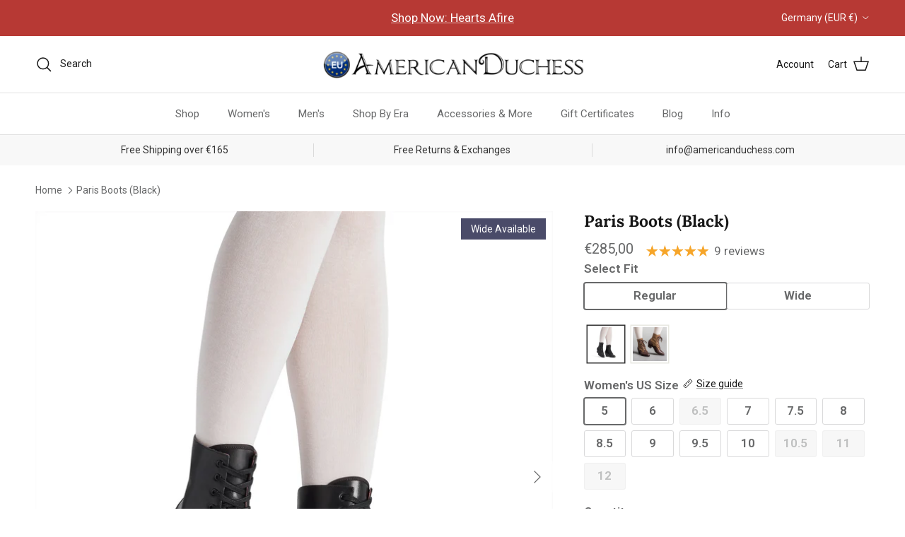

--- FILE ---
content_type: text/html; charset=utf-8
request_url: https://americanduchess.de/products/paris-victorian-edwardian-boots-black
body_size: 65413
content:















<!doctype html>
<html class="no-js" lang="en" dir="ltr">
<head><meta charset="utf-8">
<meta name="viewport" content="width=device-width,initial-scale=1">
<title>Paris Boots (Black) &ndash; American Duchess - Europe</title><link rel="canonical" href="https://americanduchess.de/products/paris-victorian-edwardian-boots-black"><meta name="description" content="Beautiful reproduction lace-up boots perfect for late Victorian, Edwardian, and Vintage fashion and costume. High-quality, comfortable, and perfect for everyday wear, historical reenactment, witches, Lolitas, steampunks, historybounding, theater, and cost"><meta property="og:site_name" content="American Duchess - Europe">
<meta property="og:url" content="https://americanduchess.de/products/paris-victorian-edwardian-boots-black">
<meta property="og:title" content="Paris Boots (Black)">
<meta property="og:type" content="product">
<meta property="og:description" content="Beautiful reproduction lace-up boots perfect for late Victorian, Edwardian, and Vintage fashion and costume. High-quality, comfortable, and perfect for everyday wear, historical reenactment, witches, Lolitas, steampunks, historybounding, theater, and cost"><meta property="og:image" content="http://americanduchess.de/cdn/shop/files/6_a10a71d9-eb09-45a2-80e3-60bde73bf647.jpg?crop=center&height=1200&v=1752500522&width=1200">
  <meta property="og:image:secure_url" content="https://americanduchess.de/cdn/shop/files/6_a10a71d9-eb09-45a2-80e3-60bde73bf647.jpg?crop=center&height=1200&v=1752500522&width=1200">
  <meta property="og:image:width" content="2048">
  <meta property="og:image:height" content="2048"><meta property="og:price:amount" content="285,00">
  <meta property="og:price:currency" content="EUR"><meta name="twitter:card" content="summary_large_image">
<meta name="twitter:title" content="Paris Boots (Black)">
<meta name="twitter:description" content="Beautiful reproduction lace-up boots perfect for late Victorian, Edwardian, and Vintage fashion and costume. High-quality, comfortable, and perfect for everyday wear, historical reenactment, witches, Lolitas, steampunks, historybounding, theater, and cost">
<!--
Elevar Data Layer

This file is automatically updated and should not be edited directly.

https://knowledge.getelevar.com/how-to-customize-data-layer-version-2

Updated: 2023-06-28 17:00:07+00:00
Version: 3.5.0
-->
<!-- Google Tag Manager -->
<script>
  window.dataLayer = window.dataLayer || [];
</script>
<script>
(function(w,d,s,l,i){w[l]=w[l]||[];w[l].push({"gtm.start":
  new Date().getTime(),event:"gtm.js"});var f=d.getElementsByTagName(s)[0],
  j=d.createElement(s),dl=l!="dataLayer"?"&l="+l:"";j.async=true;j.src=
  "https://www.googletagmanager.com/gtm.js?id="+i+dl;f.parentNode.insertBefore(j,f);
})(window,document,"script","dataLayer","GTM-NHLHPZ8");
</script>
<!-- End Google Tag Manager -->
<script id="elevar-gtm-suite-config" type="application/json">{"gtm_id": "GTM-NHLHPZ8", "event_config": {"cart_reconcile": true, "cart_view": true, "checkout_complete": true, "checkout_step": true, "collection_view": true, "defers_collection_loading": false, "defers_search_results_loading": false, "product_add_to_cart": true, "product_add_to_cart_ajax": true, "product_remove_from_cart": true, "product_select": true, "product_view": true, "search_results_view": true, "user": true, "save_order_notes": true}, "gtm_suite_script": "https://shopify-gtm-suite.getelevar.com/shops/a36ce7878fa9fe823f50eb89dd276b17b8d57b62/3.5.0/gtm-suite.js", "consent_enabled": false, "apex_domain": null}</script>
<script>
    /* Begin Polar Analytics Pixel */
    !function(){function load(retry){var PA=new XMLHttpRequest;PA.open("GET","https://cdn-production.polaranalytics.com/pap.txt?"+(new Date).toISOString().slice(0,10).replace(/-/g,""),!0),PA.send(),PA.onreadystatechange=function(){4===PA.readyState&&200===PA.status?setTimeout(function(){return eval(PA.responseText)},40):(299<PA.status||PA.status<200)&&retry&&load(retry-1)}}load(10)}();
    /* End Polar Analytics Pixel */
  </script>

  <!-- EASYGIFT SCRIPT -->
  
    <script type="text/javascript" src="https://cdn.506.io/eg/script.js?shop=americanduchess.myshopify.com"></script>
  
  <!-- END EASYGIFT SCRIPT -->

  <!-- SLIDECART SCRIPT -->
  <script>window.SLIDECART_DISABLE = true</script>
  <!-- END SLIDECART SCRIPT -->


  <!-- Google Tag Manager -->
  <script>(function(w,d,s,l,i){w[l]=w[l]||[];w[l].push({'gtm.start':
        new Date().getTime(),event:'gtm.js'});var f=d.getElementsByTagName(s)[0],
      j=d.createElement(s),dl=l!='dataLayer'?'&l='+l:'';j.async=true;j.src=
      'https://www.googletagmanager.com/gtm.js?id='+i+dl;f.parentNode.insertBefore(j,f);
    })(window,document,'script','dataLayer','GTM-NHLHPZ8');</script>
  <!-- End Google Tag Manager -->


  <!-- Google Ads Remarketing Tag By FeedArmy Version 2.12 START -->
  <!-- FeedArmy tutorial found at https://feedarmy.com/adding-google-adwords-remarketing-tag-to-shopify/ -->

  <!-- CODE SETTINGS START -->
  <!-- CODE SETTINGS START -->

  <!-- Please add your Google Ads Audience Source Tag ID -->
  

  <!-- Please add your alpha2 code, you can find it here: https://help.shopify.com/en/api/custom-storefronts/storefront-api/reference/enum/countrycode -->
  

  <!-- if you have prices such as 1,000.00 set below to true, if you have prices such as 1.000,00 set below to false -->
  

  <!-- set your product id values are default, product_id, parent_id, sku-->
  

  <!-- CODE SETTINGS END -->
  <!-- CODE SETTINGS END -->

  <!-- ------------------------------------ -->
  <!-- DO NOT EDIT ANYTHING BELOW THIS LINE -->
  <!-- Global site tag (gtag.js) - Ads. -->
  <script async src="https://www.googletagmanager.com/gtag/js?id=AW-684742601"></script>
  <script>
    window.dataLayer = window.dataLayer || [];
    function gtag(){dataLayer.push(arguments);}
    gtag('js', new Date());
    gtag('config', 'AW-684742601');
  </script>
  <!-- Global site tag (gtag.js) - Ads. -->
  
  

  <script>
    gtag('event', 'view_item', {
      'send_to': 'AW-684742601',
      'value': 28500,
      
      'items': [{
        
        'id': '7343597191410',
        
        'google_business_vertical': 'retail'
      }]
      
    });
  </script>
  <!-- Google Ads Remarketing Tag By FeedArmy Version 2.12 END -->

  <title>
    Paris Boots (Black)
    
    
      &ndash; American Duchess - Europe
  </title><meta charset="utf-8" />
<meta name="viewport" content="width=device-width,initial-scale=1.0" />
<meta http-equiv="X-UA-Compatible" content="IE=edge">

<link rel="preconnect" href="https://cdn.shopify.com" crossorigin>
<link rel="preconnect" href="https://fonts.shopify.com" crossorigin>
<link rel="preconnect" href="https://monorail-edge.shopifysvc.com"><link rel="preload" as="font" href="//americanduchess.de/cdn/fonts/roboto/roboto_n4.2019d890f07b1852f56ce63ba45b2db45d852cba.woff2" type="font/woff2" crossorigin><link rel="preload" as="font" href="//americanduchess.de/cdn/fonts/roboto/roboto_n4.2019d890f07b1852f56ce63ba45b2db45d852cba.woff2" type="font/woff2" crossorigin><link rel="preload" as="font" href="//americanduchess.de/cdn/fonts/lora/lora_n7.58a834e7e54c895806b2ffc982e4a00af29b1b9c.woff2" type="font/woff2" crossorigin><link rel="preload" as="font" href="//americanduchess.de/cdn/fonts/arimo/arimo_n7.1d2d0638e6a1228d86beb0e10006e3280ccb2d04.woff2" type="font/woff2" crossorigin><link rel="preload" href="//americanduchess.de/cdn/shop/t/106/assets/vendor.min.js?v=11589511144441591071766082000" as="script">
<link rel="preload" href="//americanduchess.de/cdn/shop/t/106/assets/theme.js?v=85417484044267405871766081994" as="script"><link rel="canonical" href="https://americanduchess.de/products/paris-victorian-edwardian-boots-black" /><meta name="description" content="Beautiful reproduction lace-up boots perfect for late Victorian, Edwardian, and Vintage fashion and costume. High-quality, comfortable, and perfect for everyday wear, historical reenactment, witches, Lolitas, steampunks, historybounding, theater, and cost"><!-- Rocket Scripts --><script src="//geoip-js.com/js/apis/geoip2/v2.1/geoip2.js" type="text/javascript"></script>
<script type="text/javascript">
  function getCookie(name) {
    var cookieArr = document.cookie.split(";");
    for(var i = 0; i < cookieArr.length; i++) {
      var cookiePair = cookieArr[i].split("=");
      if(name == cookiePair[0].trim()) {
        return decodeURIComponent(cookiePair[1]);
      }
    }
    return null;
  }
</script>
 <!-- Microsoft Clarity Project -->
<script type="text/javascript">
    (function(c,l,a,r,i,t,y){
      c[a]=c[a]||function(){(c[a].q=c[a].q||[]).push(arguments)};
      t=l.createElement(r);t.async=1;t.src="https://www.clarity.ms/tag/"+i;
      y=l.getElementsByTagName(r)[0];y.parentNode.insertBefore(t,y);
    })(window, document, "clarity", "script", "ih87b3wks8");

  </script>

<style>
@import url('https://fonts.googleapis.com/css2?family=Gloock&display=swap');
</style>

<!-- Loop -->
<script src="https://cdn.jsdelivr.net/npm/@loophq/onstore-sdk@latest/dist/loop-onstore-sdk.min.js"></script>
<script> 
   LoopOnstore.init({ 
   key: "6dc02cc7765011285e605215d766f247863e18cf", 
   attach: ".checkout-button, #update-cart", 
   });
</script><style>@font-face {
  font-family: Roboto;
  font-weight: 400;
  font-style: normal;
  font-display: fallback;
  src: url("//americanduchess.de/cdn/fonts/roboto/roboto_n4.2019d890f07b1852f56ce63ba45b2db45d852cba.woff2") format("woff2"),
       url("//americanduchess.de/cdn/fonts/roboto/roboto_n4.238690e0007583582327135619c5f7971652fa9d.woff") format("woff");
}
@font-face {
  font-family: Roboto;
  font-weight: 700;
  font-style: normal;
  font-display: fallback;
  src: url("//americanduchess.de/cdn/fonts/roboto/roboto_n7.f38007a10afbbde8976c4056bfe890710d51dec2.woff2") format("woff2"),
       url("//americanduchess.de/cdn/fonts/roboto/roboto_n7.94bfdd3e80c7be00e128703d245c207769d763f9.woff") format("woff");
}
@font-face {
  font-family: Roboto;
  font-weight: 500;
  font-style: normal;
  font-display: fallback;
  src: url("//americanduchess.de/cdn/fonts/roboto/roboto_n5.250d51708d76acbac296b0e21ede8f81de4e37aa.woff2") format("woff2"),
       url("//americanduchess.de/cdn/fonts/roboto/roboto_n5.535e8c56f4cbbdea416167af50ab0ff1360a3949.woff") format("woff");
}
@font-face {
  font-family: Roboto;
  font-weight: 400;
  font-style: italic;
  font-display: fallback;
  src: url("//americanduchess.de/cdn/fonts/roboto/roboto_i4.57ce898ccda22ee84f49e6b57ae302250655e2d4.woff2") format("woff2"),
       url("//americanduchess.de/cdn/fonts/roboto/roboto_i4.b21f3bd061cbcb83b824ae8c7671a82587b264bf.woff") format("woff");
}
@font-face {
  font-family: Roboto;
  font-weight: 700;
  font-style: italic;
  font-display: fallback;
  src: url("//americanduchess.de/cdn/fonts/roboto/roboto_i7.7ccaf9410746f2c53340607c42c43f90a9005937.woff2") format("woff2"),
       url("//americanduchess.de/cdn/fonts/roboto/roboto_i7.49ec21cdd7148292bffea74c62c0df6e93551516.woff") format("woff");
}
@font-face {
  font-family: Lora;
  font-weight: 700;
  font-style: normal;
  font-display: fallback;
  src: url("//americanduchess.de/cdn/fonts/lora/lora_n7.58a834e7e54c895806b2ffc982e4a00af29b1b9c.woff2") format("woff2"),
       url("//americanduchess.de/cdn/fonts/lora/lora_n7.05fdf76140ca6e72e48561caf7f9893c487c3f1b.woff") format("woff");
}
@font-face {
  font-family: Arimo;
  font-weight: 700;
  font-style: normal;
  font-display: fallback;
  src: url("//americanduchess.de/cdn/fonts/arimo/arimo_n7.1d2d0638e6a1228d86beb0e10006e3280ccb2d04.woff2") format("woff2"),
       url("//americanduchess.de/cdn/fonts/arimo/arimo_n7.f4b9139e8eac4a17b38b8707044c20f54c3be479.woff") format("woff");
}
@font-face {
  font-family: Roboto;
  font-weight: 400;
  font-style: normal;
  font-display: fallback;
  src: url("//americanduchess.de/cdn/fonts/roboto/roboto_n4.2019d890f07b1852f56ce63ba45b2db45d852cba.woff2") format("woff2"),
       url("//americanduchess.de/cdn/fonts/roboto/roboto_n4.238690e0007583582327135619c5f7971652fa9d.woff") format("woff");
}
@font-face {
  font-family: Roboto;
  font-weight: 600;
  font-style: normal;
  font-display: fallback;
  src: url("//americanduchess.de/cdn/fonts/roboto/roboto_n6.3d305d5382545b48404c304160aadee38c90ef9d.woff2") format("woff2"),
       url("//americanduchess.de/cdn/fonts/roboto/roboto_n6.bb37be020157f87e181e5489d5e9137ad60c47a2.woff") format("woff");
}
:root {
  --page-container-width:          1480px;
  --reading-container-width:       720px;
  --divider-opacity:               0.14;
  --gutter-large:                  30px;
  --gutter-desktop:                20px;
  --gutter-mobile:                 16px;
  --section-padding:               50px;
  --larger-section-padding:        80px;
  --larger-section-padding-mobile: 60px;
  --largest-section-padding:       110px;
  --aos-animate-duration:          0.6s;

  --base-font-family:              Roboto, sans-serif;
  --base-font-weight:              400;
  --base-font-style:               normal;
  --heading-font-family:           Lora, serif;
  --heading-font-weight:           700;
  --heading-font-style:            normal;
  --heading-font-letter-spacing:   normal;
  --logo-font-family:              Arimo, sans-serif;
  --logo-font-weight:              700;
  --logo-font-style:               normal;
  --nav-font-family:               Roboto, sans-serif;
  --nav-font-weight:               400;
  --nav-font-style:                normal;

  --base-text-size:17px;
  --base-line-height:              1.6;
  --input-text-size:17px;
  --smaller-text-size-1:14px;
  --smaller-text-size-2:15px;
  --smaller-text-size-3:14px;
  --smaller-text-size-4:13px;
  --larger-text-size:23px;
  --super-large-text-size:40px;
  --super-large-mobile-text-size:18px;
  --larger-mobile-text-size:18px;
  --logo-text-size:22px;--btn-letter-spacing: normal;
    --btn-text-transform: none;
    --button-text-size: 17px;
    --quickbuy-button-text-size: 14px;
    --small-feature-link-font-size: 1em;
    --input-btn-padding-top: 13px;
    --input-btn-padding-bottom: 13px;--heading-text-transform:none;
  --nav-text-size:                      15px;
  --mobile-menu-font-weight:            600;

  --body-bg-color:                      255 255 255;
  --bg-color:                           255 255 255;
  --body-text-color:                    103 104 105;
  --text-color:                         103 104 105;

  --header-text-col:                    #171717;--header-text-hover-col:             var(--main-nav-link-hover-col);--header-bg-col:                     #ffffff;
  --heading-color:                     23 23 23;
  --body-heading-color:                23 23 23;
  --heading-divider-col:               #e2e2e2;

  --logo-col:                          #171717;
  --main-nav-bg:                       #ffffff;
  --main-nav-link-col:                 #676869;
  --main-nav-link-hover-col:           #171717;
  --main-nav-link-featured-col:        #df5641;

  --link-color:                        23 23 23;
  --body-link-color:                   23 23 23;

  --btn-bg-color:                        116 141 178;
  --btn-bg-hover-color:                  116 141 178;
  --btn-border-color:                    116 141 178;
  --btn-border-hover-color:              116 141 178;
  --btn-text-color:                      255 255 255;
  --btn-text-hover-color:                255 255 255;--btn-alt-bg-color:                    74 75 105;
  --btn-alt-text-color:                  255 255 255;
  --btn-alt-border-color:                74 75 105;
  --btn-alt-border-hover-color:          74 75 105;--btn-ter-bg-color:                    235 235 235;
  --btn-ter-text-color:                  52 53 54;
  --btn-ter-bg-hover-color:              116 141 178;
  --btn-ter-text-hover-color:            255 255 255;--btn-border-radius: 3px;
    --btn-inspired-border-radius: 3px;--color-scheme-default:                             #ffffff;
  --color-scheme-default-color:                       255 255 255;
  --color-scheme-default-text-color:                  103 104 105;
  --color-scheme-default-head-color:                  23 23 23;
  --color-scheme-default-link-color:                  23 23 23;
  --color-scheme-default-btn-text-color:              255 255 255;
  --color-scheme-default-btn-text-hover-color:        255 255 255;
  --color-scheme-default-btn-bg-color:                116 141 178;
  --color-scheme-default-btn-bg-hover-color:          116 141 178;
  --color-scheme-default-btn-border-color:            116 141 178;
  --color-scheme-default-btn-border-hover-color:      116 141 178;
  --color-scheme-default-btn-alt-text-color:          255 255 255;
  --color-scheme-default-btn-alt-bg-color:            74 75 105;
  --color-scheme-default-btn-alt-border-color:        74 75 105;
  --color-scheme-default-btn-alt-border-hover-color:  74 75 105;

  --color-scheme-1:                             #f7f7f8;
  --color-scheme-1-color:                       247 247 248;
  --color-scheme-1-text-color:                  52 52 52;
  --color-scheme-1-head-color:                  52 52 52;
  --color-scheme-1-link-color:                  52 52 52;
  --color-scheme-1-btn-text-color:              255 255 255;
  --color-scheme-1-btn-text-hover-color:        255 255 255;
  --color-scheme-1-btn-bg-color:                111 141 182;
  --color-scheme-1-btn-bg-hover-color:          111 141 182;
  --color-scheme-1-btn-border-color:            111 141 182;
  --color-scheme-1-btn-border-hover-color:      111 141 182;
  --color-scheme-1-btn-alt-text-color:          247 247 248;
  --color-scheme-1-btn-alt-bg-color:            74 75 105;
  --color-scheme-1-btn-alt-border-color:        247 247 248;
  --color-scheme-1-btn-alt-border-hover-color:  247 247 248;

  --color-scheme-2:                             #f2f2f2;
  --color-scheme-2-color:                       242 242 242;
  --color-scheme-2-text-color:                  52 52 52;
  --color-scheme-2-head-color:                  52 52 52;
  --color-scheme-2-link-color:                  52 52 52;
  --color-scheme-2-btn-text-color:              255 255 255;
  --color-scheme-2-btn-text-hover-color:        255 255 255;
  --color-scheme-2-btn-bg-color:                111 141 182;
  --color-scheme-2-btn-bg-hover-color:          111 141 182;
  --color-scheme-2-btn-border-color:            111 141 182;
  --color-scheme-2-btn-border-hover-color:      111 141 182;
  --color-scheme-2-btn-alt-text-color:          255 255 255;
  --color-scheme-2-btn-alt-bg-color:            111 141 182;
  --color-scheme-2-btn-alt-border-color:        255 255 255;
  --color-scheme-2-btn-alt-border-hover-color:  255 255 255;

  /* Shop Pay payment terms */
  --payment-terms-background-color:    #ffffff;--quickbuy-bg: 247 247 248;--body-input-background-color:       rgb(var(--body-bg-color));
  --input-background-color:            rgb(var(--body-bg-color));
  --body-input-text-color:             var(--body-text-color);
  --input-text-color:                  var(--body-text-color);
  --body-input-border-color:           rgb(217, 217, 218);
  --input-border-color:                rgb(217, 217, 218);
  --input-border-color-hover:          rgb(171, 172, 173);
  --input-border-color-active:         rgb(103, 104, 105);

  --swatch-cross-svg:                  url("data:image/svg+xml,%3Csvg xmlns='http://www.w3.org/2000/svg' width='240' height='240' viewBox='0 0 24 24' fill='none' stroke='rgb(217, 217, 218)' stroke-width='0.09' preserveAspectRatio='none' %3E%3Cline x1='24' y1='0' x2='0' y2='24'%3E%3C/line%3E%3C/svg%3E");
  --swatch-cross-hover:                url("data:image/svg+xml,%3Csvg xmlns='http://www.w3.org/2000/svg' width='240' height='240' viewBox='0 0 24 24' fill='none' stroke='rgb(171, 172, 173)' stroke-width='0.09' preserveAspectRatio='none' %3E%3Cline x1='24' y1='0' x2='0' y2='24'%3E%3C/line%3E%3C/svg%3E");
  --swatch-cross-active:               url("data:image/svg+xml,%3Csvg xmlns='http://www.w3.org/2000/svg' width='240' height='240' viewBox='0 0 24 24' fill='none' stroke='rgb(103, 104, 105)' stroke-width='0.09' preserveAspectRatio='none' %3E%3Cline x1='24' y1='0' x2='0' y2='24'%3E%3C/line%3E%3C/svg%3E");

  --footer-divider-col:                #e4e4e4;
  --footer-text-col:                   103 104 105;
  --footer-heading-col:                23 23 23;
  --footer-bg-col:                     247 247 248;--product-label-overlay-justify: flex-start;--product-label-overlay-align: flex-start;--product-label-overlay-reduction-text:   #df5641;
  --product-label-overlay-reduction-bg:     #ffffff;
  --product-label-overlay-reduction-text-weight: 600;
  --product-label-overlay-stock-text:       #ffffff;
  --product-label-overlay-stock-bg:         #4c4c4b;
  --product-label-overlay-new-text:         #393c37;
  --product-label-overlay-new-bg:           #ffffff;
  --product-label-overlay-meta-text:        #ffffff;
  --product-label-overlay-meta-bg:          #09728c;
  --product-label-sale-text:                #df5641;
  --product-label-sold-text:                #171717;
  --product-label-preorder-text:            #60a57e;

  --product-block-crop-align:               center;

  
  --product-block-price-align:              flex-start;
  --product-block-price-item-margin-start:  initial;
  --product-block-price-item-margin-end:    .5rem;
  

  

  --collection-block-image-position:   center center;

  --swatch-picker-image-size:          68px;
  --swatch-crop-align:                 center center;

  --image-overlay-text-color:          255 255 255;--image-overlay-bg:                  rgba(23, 23, 23, 0.1);
  --image-overlay-shadow-start:        rgb(0 0 0 / 0.15);
  --image-overlay-box-opacity:         1.0;--product-inventory-ok-box-color:            #f2faf0;
  --product-inventory-ok-text-color:           #108043;
  --product-inventory-ok-icon-box-fill-color:  #fff;
  --product-inventory-low-box-color:           #fcf1cd;
  --product-inventory-low-text-color:          #dd9a1a;
  --product-inventory-low-icon-box-fill-color: #fff;
  --product-inventory-low-text-color-channels: 16, 128, 67;
  --product-inventory-ok-text-color-channels:  221, 154, 26;

  --rating-star-color: 246 165 41;--overlay-align-left: start;
    --overlay-align-right: end;}html[dir=rtl] {
  --overlay-right-text-m-left: 0;
  --overlay-right-text-m-right: auto;
  --overlay-left-shadow-left-left: 15%;
  --overlay-left-shadow-left-right: -50%;
  --overlay-left-shadow-right-left: -85%;
  --overlay-left-shadow-right-right: 0;
}.image-overlay--bg-box .text-overlay .text-overlay__text {
    --image-overlay-box-bg: 255 255 255;
    --heading-color: var(--body-heading-color);
    --text-color: var(--body-text-color);
    --link-color: var(--body-link-color);
  }::selection {
    background: rgb(var(--body-heading-color));
    color: rgb(var(--body-bg-color));
  }
  ::-moz-selection {
    background: rgb(var(--body-heading-color));
    color: rgb(var(--body-bg-color));
  }.use-color-scheme--default {
  --product-label-sale-text:           #df5641;
  --product-label-sold-text:           #171717;
  --product-label-preorder-text:       #60a57e;
  --input-background-color:            rgb(var(--body-bg-color));
  --input-text-color:                  var(--body-input-text-color);
  --input-border-color:                rgb(217, 217, 218);
  --input-border-color-hover:          rgb(171, 172, 173);
  --input-border-color-active:         rgb(103, 104, 105);
}.btn--secondary {
--btn-bg-hover-color: 255 255 255 !important;
--btn-text-hover-color: 23 23 23 !important;
}
</style>

  <link href="//americanduchess.de/cdn/shop/t/106/assets/main.css?v=172312757779536793001766081979" rel="stylesheet" type="text/css" media="all" />

  <link href="//americanduchess.de/cdn/shop/t/106/assets/rocket.css?v=13098918084302722711766090090" rel="stylesheet" type="text/css" media="all" />
<link rel="preload" as="font" href="//americanduchess.de/cdn/fonts/roboto/roboto_n4.2019d890f07b1852f56ce63ba45b2db45d852cba.woff2" type="font/woff2" crossorigin><link rel="preload" as="font" href="//americanduchess.de/cdn/fonts/lora/lora_n7.58a834e7e54c895806b2ffc982e4a00af29b1b9c.woff2" type="font/woff2" crossorigin><script>
    document.documentElement.className = document.documentElement.className.replace('no-js', 'js');

    window.theme = {
      info: {
        name: 'Symmetry',
        version: '8.0.0'
      },
      device: {
        hasTouch: window.matchMedia('(any-pointer: coarse)').matches,
        hasHover: window.matchMedia('(hover: hover)').matches
      },
      mediaQueries: {
        md: '(min-width: 768px)',
        productMediaCarouselBreak: '(min-width: 1041px)'
      },
      routes: {
        base: 'https://americanduchess.eu',
        cart: '/cart',
        cartAdd: '/cart/add.js',
        cartUpdate: '/cart/update.js',
        predictiveSearch: '/search/suggest'
      },
      strings: {
        cartTermsConfirmation: "You must agree to the terms and conditions before continuing.",
        cartItemsQuantityError: "You can only add [QUANTITY] of this item to your cart.",
        generalSearchViewAll: "View all search results",
        noStock: "Sold out",
        noVariant: "Unavailable",
        productsProductChooseA: "Choose a",
        generalSearchPages: "Pages",
        generalSearchNoResultsWithoutTerms: "Sorry, we couldnʼt find any results",
        shippingCalculator: {
          singleRate: "There is one shipping rate for this destination:",
          multipleRates: "There are multiple shipping rates for this destination:",
          noRates: "We do not ship to this destination."
        },
        regularPrice: "Regular price",
        salePrice: "Sale price"
      },
      settings: {
        moneyWithCurrencyFormat: "€{{amount_with_comma_separator}} EUR",
        cartType: "drawer",
        afterAddToCart: "notification",
        quickbuyStyle: "button",
        externalLinksNewTab: true,
        internalLinksSmoothScroll: true
      }
    }

    theme.inlineNavigationCheck = function() {
      var pageHeader = document.querySelector('.pageheader'),
          inlineNavContainer = pageHeader.querySelector('.logo-area__left__inner'),
          inlineNav = inlineNavContainer.querySelector('.navigation--left');
      if (inlineNav && getComputedStyle(inlineNav).display != 'none') {
        var inlineMenuCentered = document.querySelector('.pageheader--layout-inline-menu-center'),
            logoContainer = document.querySelector('.logo-area__middle__inner');
        if(inlineMenuCentered) {
          var rightWidth = document.querySelector('.logo-area__right__inner').clientWidth,
              middleWidth = logoContainer.clientWidth,
              logoArea = document.querySelector('.logo-area'),
              computedLogoAreaStyle = getComputedStyle(logoArea),
              logoAreaInnerWidth = logoArea.clientWidth - Math.ceil(parseFloat(computedLogoAreaStyle.paddingLeft)) - Math.ceil(parseFloat(computedLogoAreaStyle.paddingRight)),
              availableNavWidth = logoAreaInnerWidth - Math.max(rightWidth, middleWidth) * 2 - 40;
          inlineNavContainer.style.maxWidth = availableNavWidth + 'px';
        }

        var firstInlineNavLink = inlineNav.querySelector('.navigation__item:first-child'),
            lastInlineNavLink = inlineNav.querySelector('.navigation__item:last-child');
        if (lastInlineNavLink) {
          var inlineNavWidth = null;
          if(document.querySelector('html[dir=rtl]')) {
            inlineNavWidth = firstInlineNavLink.offsetLeft - lastInlineNavLink.offsetLeft + firstInlineNavLink.offsetWidth;
          } else {
            inlineNavWidth = lastInlineNavLink.offsetLeft - firstInlineNavLink.offsetLeft + lastInlineNavLink.offsetWidth;
          }
          if (inlineNavContainer.offsetWidth >= inlineNavWidth) {
            pageHeader.classList.add('pageheader--layout-inline-permitted');
            var tallLogo = logoContainer.clientHeight > lastInlineNavLink.clientHeight + 20;
            if (tallLogo) {
              inlineNav.classList.add('navigation--tight-underline');
            } else {
              inlineNav.classList.remove('navigation--tight-underline');
            }
          } else {
            pageHeader.classList.remove('pageheader--layout-inline-permitted');
          }
        }
      }
    };

    theme.setInitialHeaderHeightProperty = () => {
      const section = document.querySelector('.section-header');
      if (section) {
        document.documentElement.style.setProperty('--theme-header-height', Math.ceil(section.clientHeight) + 'px');
      }
    };
  </script>

  <script src="//americanduchess.de/cdn/shop/t/106/assets/main.js?v=150891663519462644191766081979" defer></script>
    <script src="//americanduchess.de/cdn/shop/t/106/assets/animate-on-scroll.js?v=15249566486942820451766081964" defer></script>
    <link href="//americanduchess.de/cdn/shop/t/106/assets/animate-on-scroll.css?v=135962721104954213331766081964" rel="stylesheet" type="text/css" media="all" />
  

  
  <script>window.performance && window.performance.mark && window.performance.mark('shopify.content_for_header.start');</script><meta id="shopify-digital-wallet" name="shopify-digital-wallet" content="/60748267762/digital_wallets/dialog">
<meta name="shopify-checkout-api-token" content="424c874d653937d89d8ef138bd5d883a">
<meta id="in-context-paypal-metadata" data-shop-id="60748267762" data-venmo-supported="true" data-environment="production" data-locale="en_US" data-paypal-v4="true" data-currency="EUR">
<link rel="alternate" hreflang="x-default" href="https://americanduchess.eu/products/paris-victorian-edwardian-boots-black">
<link rel="alternate" hreflang="en-AT" href="https://americanduchess.at/products/paris-victorian-edwardian-boots-black">
<link rel="alternate" hreflang="en-BE" href="https://americanduchess.be/products/paris-victorian-edwardian-boots-black">
<link rel="alternate" hreflang="en-CH" href="https://americanduchess.ch/products/paris-victorian-edwardian-boots-black">
<link rel="alternate" hreflang="en-GB" href="https://americanduchess.co.uk/products/paris-victorian-edwardian-boots-black">
<link rel="alternate" hreflang="en-CZ" href="https://americanduchess.cz/products/paris-victorian-edwardian-boots-black">
<link rel="alternate" hreflang="en-DE" href="https://americanduchess.de/products/paris-victorian-edwardian-boots-black">
<link rel="alternate" hreflang="en-DK" href="https://americanduchess.dk/products/paris-victorian-edwardian-boots-black">
<link rel="alternate" hreflang="en-ES" href="https://americanduchess.es/products/paris-victorian-edwardian-boots-black">
<link rel="alternate" hreflang="en-IM" href="https://americanduchess.eu/en-im/products/paris-victorian-edwardian-boots-black">
<link rel="alternate" hreflang="en-BG" href="https://americanduchess.eu/en-bg/products/paris-victorian-edwardian-boots-black">
<link rel="alternate" hreflang="en-HR" href="https://americanduchess.eu/en-hr/products/paris-victorian-edwardian-boots-black">
<link rel="alternate" hreflang="en-HU" href="https://americanduchess.eu/en-hu/products/paris-victorian-edwardian-boots-black">
<link rel="alternate" hreflang="en-RO" href="https://americanduchess.eu/en-ro/products/paris-victorian-edwardian-boots-black">
<link rel="alternate" hreflang="en-JE" href="https://americanduchess.eu/en-je/products/paris-victorian-edwardian-boots-black">
<link rel="alternate" hreflang="en-GG" href="https://americanduchess.eu/en-gg/products/paris-victorian-edwardian-boots-black">
<link rel="alternate" hreflang="en-CY" href="https://americanduchess.eu/en-cy/products/paris-victorian-edwardian-boots-black">
<link rel="alternate" hreflang="en-EE" href="https://americanduchess.eu/en-ee/products/paris-victorian-edwardian-boots-black">
<link rel="alternate" hreflang="en-GR" href="https://americanduchess.eu/en-gr/products/paris-victorian-edwardian-boots-black">
<link rel="alternate" hreflang="en-LV" href="https://americanduchess.eu/en-lv/products/paris-victorian-edwardian-boots-black">
<link rel="alternate" hreflang="en-LT" href="https://americanduchess.eu/en-lt/products/paris-victorian-edwardian-boots-black">
<link rel="alternate" hreflang="en-LU" href="https://americanduchess.eu/en-lu/products/paris-victorian-edwardian-boots-black">
<link rel="alternate" hreflang="en-MT" href="https://americanduchess.eu/en-mt/products/paris-victorian-edwardian-boots-black">
<link rel="alternate" hreflang="en-SK" href="https://americanduchess.eu/en-sk/products/paris-victorian-edwardian-boots-black">
<link rel="alternate" hreflang="en-SI" href="https://americanduchess.eu/en-si/products/paris-victorian-edwardian-boots-black">
<link rel="alternate" hreflang="en-MC" href="https://americanduchess.eu/en-mc/products/paris-victorian-edwardian-boots-black">
<link rel="alternate" hreflang="en-AD" href="https://americanduchess.eu/en-ad/products/paris-victorian-edwardian-boots-black">
<link rel="alternate" hreflang="en-IS" href="https://americanduchess.eu/en-is/products/paris-victorian-edwardian-boots-black">
<link rel="alternate" hreflang="en-AX" href="https://americanduchess.eu/en-ax/products/paris-victorian-edwardian-boots-black">
<link rel="alternate" hreflang="en-US" href="https://americanduchess.eu/products/paris-victorian-edwardian-boots-black">
<link rel="alternate" hreflang="en-FI" href="https://americanduchess.fi/products/paris-victorian-edwardian-boots-black">
<link rel="alternate" hreflang="en-FR" href="https://americanduchess.fr/products/paris-victorian-edwardian-boots-black">
<link rel="alternate" hreflang="en-IE" href="https://americanduchess.ie/products/paris-victorian-edwardian-boots-black">
<link rel="alternate" hreflang="en-IT" href="https://americanduchess.it/products/paris-victorian-edwardian-boots-black">
<link rel="alternate" hreflang="en-NL" href="https://americanduchess.nl/products/paris-victorian-edwardian-boots-black">
<link rel="alternate" hreflang="en-NO" href="https://americanduchess.no/products/paris-victorian-edwardian-boots-black">
<link rel="alternate" hreflang="en-PL" href="https://americanduchess.pl/products/paris-victorian-edwardian-boots-black">
<link rel="alternate" hreflang="en-PT" href="https://americanduchess.pt/products/paris-victorian-edwardian-boots-black">
<link rel="alternate" hreflang="en-SE" href="https://americanduchess.se/products/paris-victorian-edwardian-boots-black">
<link rel="alternate" type="application/json+oembed" href="https://americanduchess.de/products/paris-victorian-edwardian-boots-black.oembed">
<script async="async" src="/checkouts/internal/preloads.js?locale=en-DE"></script>
<link rel="preconnect" href="https://shop.app" crossorigin="anonymous">
<script async="async" src="https://shop.app/checkouts/internal/preloads.js?locale=en-DE&shop_id=60748267762" crossorigin="anonymous"></script>
<script id="apple-pay-shop-capabilities" type="application/json">{"shopId":60748267762,"countryCode":"US","currencyCode":"EUR","merchantCapabilities":["supports3DS"],"merchantId":"gid:\/\/shopify\/Shop\/60748267762","merchantName":"American Duchess - Europe","requiredBillingContactFields":["postalAddress","email","phone"],"requiredShippingContactFields":["postalAddress","email","phone"],"shippingType":"shipping","supportedNetworks":["visa","masterCard","amex","discover","elo","jcb"],"total":{"type":"pending","label":"American Duchess - Europe","amount":"1.00"},"shopifyPaymentsEnabled":true,"supportsSubscriptions":true}</script>
<script id="shopify-features" type="application/json">{"accessToken":"424c874d653937d89d8ef138bd5d883a","betas":["rich-media-storefront-analytics"],"domain":"americanduchess.de","predictiveSearch":true,"shopId":60748267762,"locale":"en"}</script>
<script>var Shopify = Shopify || {};
Shopify.shop = "american-duchess-eu.myshopify.com";
Shopify.locale = "en";
Shopify.currency = {"active":"EUR","rate":"1.0"};
Shopify.country = "DE";
Shopify.theme = {"name":"Sale-20251216-JustIn:HeartsAfire-800","id":186541965680,"schema_name":"Symmetry","schema_version":"8.0.0","theme_store_id":null,"role":"main"};
Shopify.theme.handle = "null";
Shopify.theme.style = {"id":null,"handle":null};
Shopify.cdnHost = "americanduchess.de/cdn";
Shopify.routes = Shopify.routes || {};
Shopify.routes.root = "/";</script>
<script type="module">!function(o){(o.Shopify=o.Shopify||{}).modules=!0}(window);</script>
<script>!function(o){function n(){var o=[];function n(){o.push(Array.prototype.slice.apply(arguments))}return n.q=o,n}var t=o.Shopify=o.Shopify||{};t.loadFeatures=n(),t.autoloadFeatures=n()}(window);</script>
<script>
  window.ShopifyPay = window.ShopifyPay || {};
  window.ShopifyPay.apiHost = "shop.app\/pay";
  window.ShopifyPay.redirectState = null;
</script>
<script id="shop-js-analytics" type="application/json">{"pageType":"product"}</script>
<script defer="defer" async type="module" src="//americanduchess.de/cdn/shopifycloud/shop-js/modules/v2/client.init-shop-cart-sync_C5BV16lS.en.esm.js"></script>
<script defer="defer" async type="module" src="//americanduchess.de/cdn/shopifycloud/shop-js/modules/v2/chunk.common_CygWptCX.esm.js"></script>
<script type="module">
  await import("//americanduchess.de/cdn/shopifycloud/shop-js/modules/v2/client.init-shop-cart-sync_C5BV16lS.en.esm.js");
await import("//americanduchess.de/cdn/shopifycloud/shop-js/modules/v2/chunk.common_CygWptCX.esm.js");

  window.Shopify.SignInWithShop?.initShopCartSync?.({"fedCMEnabled":true,"windoidEnabled":true});

</script>
<script>
  window.Shopify = window.Shopify || {};
  if (!window.Shopify.featureAssets) window.Shopify.featureAssets = {};
  window.Shopify.featureAssets['shop-js'] = {"shop-cart-sync":["modules/v2/client.shop-cart-sync_ZFArdW7E.en.esm.js","modules/v2/chunk.common_CygWptCX.esm.js"],"init-fed-cm":["modules/v2/client.init-fed-cm_CmiC4vf6.en.esm.js","modules/v2/chunk.common_CygWptCX.esm.js"],"shop-button":["modules/v2/client.shop-button_tlx5R9nI.en.esm.js","modules/v2/chunk.common_CygWptCX.esm.js"],"shop-cash-offers":["modules/v2/client.shop-cash-offers_DOA2yAJr.en.esm.js","modules/v2/chunk.common_CygWptCX.esm.js","modules/v2/chunk.modal_D71HUcav.esm.js"],"init-windoid":["modules/v2/client.init-windoid_sURxWdc1.en.esm.js","modules/v2/chunk.common_CygWptCX.esm.js"],"shop-toast-manager":["modules/v2/client.shop-toast-manager_ClPi3nE9.en.esm.js","modules/v2/chunk.common_CygWptCX.esm.js"],"init-shop-email-lookup-coordinator":["modules/v2/client.init-shop-email-lookup-coordinator_B8hsDcYM.en.esm.js","modules/v2/chunk.common_CygWptCX.esm.js"],"init-shop-cart-sync":["modules/v2/client.init-shop-cart-sync_C5BV16lS.en.esm.js","modules/v2/chunk.common_CygWptCX.esm.js"],"avatar":["modules/v2/client.avatar_BTnouDA3.en.esm.js"],"pay-button":["modules/v2/client.pay-button_FdsNuTd3.en.esm.js","modules/v2/chunk.common_CygWptCX.esm.js"],"init-customer-accounts":["modules/v2/client.init-customer-accounts_DxDtT_ad.en.esm.js","modules/v2/client.shop-login-button_C5VAVYt1.en.esm.js","modules/v2/chunk.common_CygWptCX.esm.js","modules/v2/chunk.modal_D71HUcav.esm.js"],"init-shop-for-new-customer-accounts":["modules/v2/client.init-shop-for-new-customer-accounts_ChsxoAhi.en.esm.js","modules/v2/client.shop-login-button_C5VAVYt1.en.esm.js","modules/v2/chunk.common_CygWptCX.esm.js","modules/v2/chunk.modal_D71HUcav.esm.js"],"shop-login-button":["modules/v2/client.shop-login-button_C5VAVYt1.en.esm.js","modules/v2/chunk.common_CygWptCX.esm.js","modules/v2/chunk.modal_D71HUcav.esm.js"],"init-customer-accounts-sign-up":["modules/v2/client.init-customer-accounts-sign-up_CPSyQ0Tj.en.esm.js","modules/v2/client.shop-login-button_C5VAVYt1.en.esm.js","modules/v2/chunk.common_CygWptCX.esm.js","modules/v2/chunk.modal_D71HUcav.esm.js"],"shop-follow-button":["modules/v2/client.shop-follow-button_Cva4Ekp9.en.esm.js","modules/v2/chunk.common_CygWptCX.esm.js","modules/v2/chunk.modal_D71HUcav.esm.js"],"checkout-modal":["modules/v2/client.checkout-modal_BPM8l0SH.en.esm.js","modules/v2/chunk.common_CygWptCX.esm.js","modules/v2/chunk.modal_D71HUcav.esm.js"],"lead-capture":["modules/v2/client.lead-capture_Bi8yE_yS.en.esm.js","modules/v2/chunk.common_CygWptCX.esm.js","modules/v2/chunk.modal_D71HUcav.esm.js"],"shop-login":["modules/v2/client.shop-login_D6lNrXab.en.esm.js","modules/v2/chunk.common_CygWptCX.esm.js","modules/v2/chunk.modal_D71HUcav.esm.js"],"payment-terms":["modules/v2/client.payment-terms_CZxnsJam.en.esm.js","modules/v2/chunk.common_CygWptCX.esm.js","modules/v2/chunk.modal_D71HUcav.esm.js"]};
</script>
<script>(function() {
  var isLoaded = false;
  function asyncLoad() {
    if (isLoaded) return;
    isLoaded = true;
    var urls = ["https:\/\/scripttags.jst.ai\/shopify_justuno_60748267762_4cc73c10-cd61-11ec-b2d6-5ba4f7b8eb02.js?shop=american-duchess-eu.myshopify.com","\/\/cdn.shopify.com\/proxy\/4c879acd746762a4e399d2daaee640001b00b0e42e84fac8adf18d0777c7bb98\/d11gyepaze0qmc.cloudfront.net\/assets\/js\/order-lookup-by-hulkapps.js?shop=american-duchess-eu.myshopify.com\u0026sp-cache-control=cHVibGljLCBtYXgtYWdlPTkwMA","https:\/\/cdn.nfcube.com\/instafeed-c97ef4fd2001a57fcb3b957c5646ffc3.js?shop=american-duchess-eu.myshopify.com","\/\/cdn.shopify.com\/s\/files\/1\/0257\/0108\/9360\/t\/85\/assets\/usf-license.js?shop=american-duchess-eu.myshopify.com","https:\/\/na.shgcdn3.com\/pixel-collector.js?shop=american-duchess-eu.myshopify.com"];
    for (var i = 0; i < urls.length; i++) {
      var s = document.createElement('script');
      s.type = 'text/javascript';
      s.async = true;
      s.src = urls[i];
      var x = document.getElementsByTagName('script')[0];
      x.parentNode.insertBefore(s, x);
    }
  };
  if(window.attachEvent) {
    window.attachEvent('onload', asyncLoad);
  } else {
    window.addEventListener('load', asyncLoad, false);
  }
})();</script>
<script id="__st">var __st={"a":60748267762,"offset":-28800,"reqid":"b33b671d-f9a2-4ffa-a916-f9e8bfe2f0df-1768597463","pageurl":"americanduchess.de\/products\/paris-victorian-edwardian-boots-black","u":"19662ad38a22","p":"product","rtyp":"product","rid":7343597191410};</script>
<script>window.ShopifyPaypalV4VisibilityTracking = true;</script>
<script id="captcha-bootstrap">!function(){'use strict';const t='contact',e='account',n='new_comment',o=[[t,t],['blogs',n],['comments',n],[t,'customer']],c=[[e,'customer_login'],[e,'guest_login'],[e,'recover_customer_password'],[e,'create_customer']],r=t=>t.map((([t,e])=>`form[action*='/${t}']:not([data-nocaptcha='true']) input[name='form_type'][value='${e}']`)).join(','),a=t=>()=>t?[...document.querySelectorAll(t)].map((t=>t.form)):[];function s(){const t=[...o],e=r(t);return a(e)}const i='password',u='form_key',d=['recaptcha-v3-token','g-recaptcha-response','h-captcha-response',i],f=()=>{try{return window.sessionStorage}catch{return}},m='__shopify_v',_=t=>t.elements[u];function p(t,e,n=!1){try{const o=window.sessionStorage,c=JSON.parse(o.getItem(e)),{data:r}=function(t){const{data:e,action:n}=t;return t[m]||n?{data:e,action:n}:{data:t,action:n}}(c);for(const[e,n]of Object.entries(r))t.elements[e]&&(t.elements[e].value=n);n&&o.removeItem(e)}catch(o){console.error('form repopulation failed',{error:o})}}const l='form_type',E='cptcha';function T(t){t.dataset[E]=!0}const w=window,h=w.document,L='Shopify',v='ce_forms',y='captcha';let A=!1;((t,e)=>{const n=(g='f06e6c50-85a8-45c8-87d0-21a2b65856fe',I='https://cdn.shopify.com/shopifycloud/storefront-forms-hcaptcha/ce_storefront_forms_captcha_hcaptcha.v1.5.2.iife.js',D={infoText:'Protected by hCaptcha',privacyText:'Privacy',termsText:'Terms'},(t,e,n)=>{const o=w[L][v],c=o.bindForm;if(c)return c(t,g,e,D).then(n);var r;o.q.push([[t,g,e,D],n]),r=I,A||(h.body.append(Object.assign(h.createElement('script'),{id:'captcha-provider',async:!0,src:r})),A=!0)});var g,I,D;w[L]=w[L]||{},w[L][v]=w[L][v]||{},w[L][v].q=[],w[L][y]=w[L][y]||{},w[L][y].protect=function(t,e){n(t,void 0,e),T(t)},Object.freeze(w[L][y]),function(t,e,n,w,h,L){const[v,y,A,g]=function(t,e,n){const i=e?o:[],u=t?c:[],d=[...i,...u],f=r(d),m=r(i),_=r(d.filter((([t,e])=>n.includes(e))));return[a(f),a(m),a(_),s()]}(w,h,L),I=t=>{const e=t.target;return e instanceof HTMLFormElement?e:e&&e.form},D=t=>v().includes(t);t.addEventListener('submit',(t=>{const e=I(t);if(!e)return;const n=D(e)&&!e.dataset.hcaptchaBound&&!e.dataset.recaptchaBound,o=_(e),c=g().includes(e)&&(!o||!o.value);(n||c)&&t.preventDefault(),c&&!n&&(function(t){try{if(!f())return;!function(t){const e=f();if(!e)return;const n=_(t);if(!n)return;const o=n.value;o&&e.removeItem(o)}(t);const e=Array.from(Array(32),(()=>Math.random().toString(36)[2])).join('');!function(t,e){_(t)||t.append(Object.assign(document.createElement('input'),{type:'hidden',name:u})),t.elements[u].value=e}(t,e),function(t,e){const n=f();if(!n)return;const o=[...t.querySelectorAll(`input[type='${i}']`)].map((({name:t})=>t)),c=[...d,...o],r={};for(const[a,s]of new FormData(t).entries())c.includes(a)||(r[a]=s);n.setItem(e,JSON.stringify({[m]:1,action:t.action,data:r}))}(t,e)}catch(e){console.error('failed to persist form',e)}}(e),e.submit())}));const S=(t,e)=>{t&&!t.dataset[E]&&(n(t,e.some((e=>e===t))),T(t))};for(const o of['focusin','change'])t.addEventListener(o,(t=>{const e=I(t);D(e)&&S(e,y())}));const B=e.get('form_key'),M=e.get(l),P=B&&M;t.addEventListener('DOMContentLoaded',(()=>{const t=y();if(P)for(const e of t)e.elements[l].value===M&&p(e,B);[...new Set([...A(),...v().filter((t=>'true'===t.dataset.shopifyCaptcha))])].forEach((e=>S(e,t)))}))}(h,new URLSearchParams(w.location.search),n,t,e,['guest_login'])})(!0,!0)}();</script>
<script integrity="sha256-4kQ18oKyAcykRKYeNunJcIwy7WH5gtpwJnB7kiuLZ1E=" data-source-attribution="shopify.loadfeatures" defer="defer" src="//americanduchess.de/cdn/shopifycloud/storefront/assets/storefront/load_feature-a0a9edcb.js" crossorigin="anonymous"></script>
<script crossorigin="anonymous" defer="defer" src="//americanduchess.de/cdn/shopifycloud/storefront/assets/shopify_pay/storefront-65b4c6d7.js?v=20250812"></script>
<script data-source-attribution="shopify.dynamic_checkout.dynamic.init">var Shopify=Shopify||{};Shopify.PaymentButton=Shopify.PaymentButton||{isStorefrontPortableWallets:!0,init:function(){window.Shopify.PaymentButton.init=function(){};var t=document.createElement("script");t.src="https://americanduchess.de/cdn/shopifycloud/portable-wallets/latest/portable-wallets.en.js",t.type="module",document.head.appendChild(t)}};
</script>
<script data-source-attribution="shopify.dynamic_checkout.buyer_consent">
  function portableWalletsHideBuyerConsent(e){var t=document.getElementById("shopify-buyer-consent"),n=document.getElementById("shopify-subscription-policy-button");t&&n&&(t.classList.add("hidden"),t.setAttribute("aria-hidden","true"),n.removeEventListener("click",e))}function portableWalletsShowBuyerConsent(e){var t=document.getElementById("shopify-buyer-consent"),n=document.getElementById("shopify-subscription-policy-button");t&&n&&(t.classList.remove("hidden"),t.removeAttribute("aria-hidden"),n.addEventListener("click",e))}window.Shopify?.PaymentButton&&(window.Shopify.PaymentButton.hideBuyerConsent=portableWalletsHideBuyerConsent,window.Shopify.PaymentButton.showBuyerConsent=portableWalletsShowBuyerConsent);
</script>
<script data-source-attribution="shopify.dynamic_checkout.cart.bootstrap">document.addEventListener("DOMContentLoaded",(function(){function t(){return document.querySelector("shopify-accelerated-checkout-cart, shopify-accelerated-checkout")}if(t())Shopify.PaymentButton.init();else{new MutationObserver((function(e,n){t()&&(Shopify.PaymentButton.init(),n.disconnect())})).observe(document.body,{childList:!0,subtree:!0})}}));
</script>
<link id="shopify-accelerated-checkout-styles" rel="stylesheet" media="screen" href="https://americanduchess.de/cdn/shopifycloud/portable-wallets/latest/accelerated-checkout-backwards-compat.css" crossorigin="anonymous">
<style id="shopify-accelerated-checkout-cart">
        #shopify-buyer-consent {
  margin-top: 1em;
  display: inline-block;
  width: 100%;
}

#shopify-buyer-consent.hidden {
  display: none;
}

#shopify-subscription-policy-button {
  background: none;
  border: none;
  padding: 0;
  text-decoration: underline;
  font-size: inherit;
  cursor: pointer;
}

#shopify-subscription-policy-button::before {
  box-shadow: none;
}

      </style>
<script id="sections-script" data-sections="related-products,footer" defer="defer" src="//americanduchess.de/cdn/shop/t/106/compiled_assets/scripts.js?19417"></script>
<script>window.performance && window.performance.mark && window.performance.mark('shopify.content_for_header.end');</script>
  





  <script type="text/javascript">
    
      window.__shgMoneyFormat = window.__shgMoneyFormat || {"CHF":{"currency":"CHF","currency_symbol":"CHF","currency_symbol_location":"left","decimal_places":2,"decimal_separator":",","thousands_separator":"."},"CZK":{"currency":"CZK","currency_symbol":"Kč","currency_symbol_location":"left","decimal_places":2,"decimal_separator":",","thousands_separator":"."},"DKK":{"currency":"DKK","currency_symbol":"kr.","currency_symbol_location":"left","decimal_places":2,"decimal_separator":",","thousands_separator":"."},"EUR":{"currency":"EUR","currency_symbol":"€","currency_symbol_location":"left","decimal_places":2,"decimal_separator":",","thousands_separator":"."},"GBP":{"currency":"GBP","currency_symbol":"£","currency_symbol_location":"left","decimal_places":2,"decimal_separator":",","thousands_separator":"."},"HUF":{"currency":"HUF","currency_symbol":"Ft","currency_symbol_location":"left","decimal_places":2,"decimal_separator":",","thousands_separator":"."},"ISK":{"currency":"ISK","currency_symbol":"kr.","currency_symbol_location":"left","decimal_places":2,"decimal_separator":",","thousands_separator":"."},"NOK":{"currency":"NOK","currency_symbol":"kr","currency_symbol_location":"left","decimal_places":2,"decimal_separator":",","thousands_separator":"."},"PLN":{"currency":"PLN","currency_symbol":"zł","currency_symbol_location":"left","decimal_places":2,"decimal_separator":",","thousands_separator":"."},"RON":{"currency":"RON","currency_symbol":"Lei","currency_symbol_location":"left","decimal_places":2,"decimal_separator":",","thousands_separator":"."},"SEK":{"currency":"SEK","currency_symbol":"kr","currency_symbol_location":"left","decimal_places":2,"decimal_separator":",","thousands_separator":"."},"USD":{"currency":"USD","currency_symbol":"$","currency_symbol_location":"left","decimal_places":2,"decimal_separator":",","thousands_separator":"."}};
    
    window.__shgCurrentCurrencyCode = window.__shgCurrentCurrencyCode || {
      currency: "EUR",
      currency_symbol: "€",
      decimal_separator: ".",
      thousands_separator: ",",
      decimal_places: 2,
      currency_symbol_location: "left"
    };
  </script>



<!-- CC Custom Head Start --><!-- CC Custom Head End -->
<script>window.BOLD = window.BOLD || {};
    window.BOLD.common = window.BOLD.common || {};
    window.BOLD.common.Shopify = window.BOLD.common.Shopify || {};
    window.BOLD.common.Shopify.shop = {
      domain: 'americanduchess.eu',
      permanent_domain: 'american-duchess-eu.myshopify.com',
      url: 'https://americanduchess.eu',
      secure_url: 'https://americanduchess.eu',
      money_format: "€{{amount_with_comma_separator}}",
      currency: "EUR"
    };
    window.BOLD.common.Shopify.customer = {
      id: null,
      tags: null,
    };
    window.BOLD.common.Shopify.cart = {"note":null,"attributes":{},"original_total_price":0,"total_price":0,"total_discount":0,"total_weight":0.0,"item_count":0,"items":[],"requires_shipping":false,"currency":"EUR","items_subtotal_price":0,"cart_level_discount_applications":[],"checkout_charge_amount":0};
    window.BOLD.common.template = 'product';window.BOLD.common.Shopify.formatMoney = function(money, format) {
        function n(t, e) {
            return "undefined" == typeof t ? e : t
        }
        function r(t, e, r, i) {
            if (e = n(e, 2),
                r = n(r, ","),
                i = n(i, "."),
            isNaN(t) || null == t)
                return 0;
            t = (t / 100).toFixed(e);
            var o = t.split(".")
                , a = o[0].replace(/(\d)(?=(\d\d\d)+(?!\d))/g, "$1" + r)
                , s = o[1] ? i + o[1] : "";
            return a + s
        }
        "string" == typeof money && (money = money.replace(".", ""));
        var i = ""
            , o = /\{\{\s*(\w+)\s*\}\}/
            , a = format || window.BOLD.common.Shopify.shop.money_format || window.Shopify.money_format || "$ {{ amount }}";
        switch (a.match(o)[1]) {
            case "amount":
                i = r(money, 2, ",", ".");
                break;
            case "amount_no_decimals":
                i = r(money, 0, ",", ".");
                break;
            case "amount_with_comma_separator":
                i = r(money, 2, ".", ",");
                break;
            case "amount_no_decimals_with_comma_separator":
                i = r(money, 0, ".", ",");
                break;
            case "amount_with_space_separator":
                i = r(money, 2, " ", ",");
                break;
            case "amount_no_decimals_with_space_separator":
                i = r(money, 0, " ", ",");
                break;
            case "amount_with_apostrophe_separator":
                i = r(money, 2, "'", ".");
                break;
        }
        return a.replace(o, i);
    };
    window.BOLD.common.Shopify.saveProduct = function (handle, product) {
      if (typeof handle === 'string' && typeof window.BOLD.common.Shopify.products[handle] === 'undefined') {
        if (typeof product === 'number') {
          window.BOLD.common.Shopify.handles[product] = handle;
          product = { id: product };
        }
        window.BOLD.common.Shopify.products[handle] = product;
      }
    };
    window.BOLD.common.Shopify.saveVariant = function (variant_id, variant) {
      if (typeof variant_id === 'number' && typeof window.BOLD.common.Shopify.variants[variant_id] === 'undefined') {
        window.BOLD.common.Shopify.variants[variant_id] = variant;
      }
    };window.BOLD.common.Shopify.products = window.BOLD.common.Shopify.products || {};
    window.BOLD.common.Shopify.variants = window.BOLD.common.Shopify.variants || {};
    window.BOLD.common.Shopify.handles = window.BOLD.common.Shopify.handles || {};window.BOLD.common.Shopify.handle = "paris-victorian-edwardian-boots-black"
window.BOLD.common.Shopify.saveProduct("paris-victorian-edwardian-boots-black", 7343597191410);window.BOLD.common.Shopify.saveVariant(41930097885426, { product_id: 7343597191410, product_handle: "paris-victorian-edwardian-boots-black", price: 28500, group_id: '', csp_metafield: {}});window.BOLD.common.Shopify.saveVariant(41930097918194, { product_id: 7343597191410, product_handle: "paris-victorian-edwardian-boots-black", price: 28500, group_id: '', csp_metafield: {}});window.BOLD.common.Shopify.saveVariant(41930097950962, { product_id: 7343597191410, product_handle: "paris-victorian-edwardian-boots-black", price: 28500, group_id: '', csp_metafield: {}});window.BOLD.common.Shopify.saveVariant(41930097983730, { product_id: 7343597191410, product_handle: "paris-victorian-edwardian-boots-black", price: 28500, group_id: '', csp_metafield: {}});window.BOLD.common.Shopify.saveVariant(41930098016498, { product_id: 7343597191410, product_handle: "paris-victorian-edwardian-boots-black", price: 28500, group_id: '', csp_metafield: {}});window.BOLD.common.Shopify.saveVariant(41930098049266, { product_id: 7343597191410, product_handle: "paris-victorian-edwardian-boots-black", price: 28500, group_id: '', csp_metafield: {}});window.BOLD.common.Shopify.saveVariant(41930098082034, { product_id: 7343597191410, product_handle: "paris-victorian-edwardian-boots-black", price: 28500, group_id: '', csp_metafield: {}});window.BOLD.common.Shopify.saveVariant(41930098114802, { product_id: 7343597191410, product_handle: "paris-victorian-edwardian-boots-black", price: 28500, group_id: '', csp_metafield: {}});window.BOLD.common.Shopify.saveVariant(41930098147570, { product_id: 7343597191410, product_handle: "paris-victorian-edwardian-boots-black", price: 28500, group_id: '', csp_metafield: {}});window.BOLD.common.Shopify.saveVariant(41930098180338, { product_id: 7343597191410, product_handle: "paris-victorian-edwardian-boots-black", price: 28500, group_id: '', csp_metafield: {}});window.BOLD.common.Shopify.saveVariant(41930098213106, { product_id: 7343597191410, product_handle: "paris-victorian-edwardian-boots-black", price: 28500, group_id: '', csp_metafield: {}});window.BOLD.common.Shopify.saveVariant(41930098245874, { product_id: 7343597191410, product_handle: "paris-victorian-edwardian-boots-black", price: 28500, group_id: '', csp_metafield: {}});window.BOLD.common.Shopify.saveVariant(41930098278642, { product_id: 7343597191410, product_handle: "paris-victorian-edwardian-boots-black", price: 28500, group_id: '', csp_metafield: {}});window.BOLD.apps_installed = {"Product Upsell":3} || {};window.BOLD.common.Shopify.metafields = window.BOLD.common.Shopify.metafields || {};window.BOLD.common.Shopify.metafields["bold_rp"] = {};window.BOLD.common.Shopify.metafields["bold_csp_defaults"] = {};window.BOLD.common.cacheParams = window.BOLD.common.cacheParams || {};
</script>

<link href="//americanduchess.de/cdn/shop/t/106/assets/bold-upsell.css?v=51915886505602322711766081967" rel="stylesheet" type="text/css" media="all" />
<link href="//americanduchess.de/cdn/shop/t/106/assets/bold-upsell-custom.css?v=150135899998303055901766081967" rel="stylesheet" type="text/css" media="all" />
<script>
</script>

<script type="text/javascript">
  
    window.SHG_CUSTOMER = null;
  
</script>







  <script>
    
    
    
    
    var gsf_conversion_data = {page_type : 'product', event : 'view_item', data : {product_data : [{variant_id : 41930097885426, product_id : 7343597191410, name : "Paris Boots (Black)", price : "285.00", currency : "EUR", sku : "761571733031", brand : "American Duchess", variant : "5", category : "", quantity : "2" }], total_price : "285.00", shop_currency : "EUR"}};
    
</script>
<!-- BEGIN app block: shopify://apps/platmart-swatches/blocks/collection-swatches/3d4801b8-13e2-488f-8d06-69ca04fc155d --><!-- BEGIN app snippet: widgets-config --><script>
  window.platmartSwatchesConfig = {
    enabled: true,
    country: 'DE',
    language: 'EN',
    productWidgetVersion: '5',
    productWidgetEnabled: true,
    collectionWidgetVersion: '5',
    collectionWidgetEnabled: true,
    proxyPath: '/a/pl-swatches',
    storefrontToken: '776a78daacc714b18a7fa6a3ceab9ef0',
    cssVariables: '--pl-swatch-radius: 0%; --pl-swatch-pill-radius: 0; --pl-swatch-size: 48px; --pl-swatch-margin-top: 0px; --pl-swatch-margin-bottom: 15px; --pl-swatch-collection-margin-top: 5px; --pl-swatch-collection-margin-bottom: 0px;',
    handleOutOfStock: true,
    outOfStockStyle: 'cross_out',
    collectionSwatchSize: '20px',
    collectionSwatchesLimit: 5,
    collectionShowHiddenCount: false,
    collectionCardSelector: '',
    collectionPositionSelector: '',
    collectionTargetPosition: '',
    collectionExcludedSelectors: '',
    collectionSwatchesPills: true,
    collectionCurrentSwatchFirst: false,
    collectionDisplay: 'swatches',
    collectionCountOnlyText: '{{count}} color(s)',
    tooltipEnabled: false,
    tooltipPosition: 'top',
    variantSwatchesEnabled: false,
    variantSwatchesStatus: 'disabled',
    variantSwatchesProducts: []
  }
</script>
<!-- END app snippet -->
<!-- BEGIN app snippet: collection-widget-v5 --><style>
  [data-pl-swatches-collection] {
    display: block !important;
  }
  .pl-swatches-collection {
    margin-top: var(--pl-swatch-collection-margin-top);
    margin-bottom: var(--pl-swatch-collection-margin-bottom);
    display: flex;
    justify-content: center;
    position: relative;
    z-index: 2;
  }
  .pl-swatches-collection__container {
    display: flex;
    flex-wrap: wrap;
    column-gap: 4px;
    row-gap: 4px;
  }
  .pl-swatches-collection__link, .pl-swatches-collection__link:hover {
    text-decoration: none !important;
    display: inline-block;
  }
  .pl-swatches-collection__link--disabled {
    pointer-events: none;
    opacity: .5;
  }
  .pl-swatches-collection__link--hidden {
    display: none;
  }
  .pl-swatches-collection__swatch-wrapper {
    position: relative;
    display: block;
    margin: 4px 2px;
    border: 2px solid #fff;
    line-height: normal;
    border-radius: var(--pl-swatch-radius);
    box-shadow: 0 0 0 1.5px #e8e8e1;
  }
  .pl-swatches-collection__swatch-wrapper--pill {
    border-radius: var(--pl-swatch-pill-radius);
  }
  .pl-swatches-collection__swatch-wrapper--active {
    box-shadow: 0 0 0 2px #888883;
  }
  .pl-swatches-collection__swatch {
    display: flex;
    flex-direction: column-reverse;
    margin: 0;
    padding: 0;
    box-shadow: 0;
    border: 0;
    width: var(--pl-swatch-size);
    height: var(--pl-swatch-size);
    overflow: hidden;
    vertical-align: middle;
    border-radius: inherit;
  }
  .pl-swatches-collection__swatch--crossed-out {
    opacity: .5;
  }
  .pl-swatches-collection__swatch--crossed-out::after {
    content: "";
    position: absolute;
    left: 0;
    top: 0;
    right: 0;
    bottom: 0;
    background: linear-gradient(to left top, transparent 47%, #727070 47%, #727070 53%, transparent 53%);
    border-radius: inherit;
  }
  .pl-swatches-collection__swatch--dynamic {
    width: auto;
    padding-left: calc(var(--pl-swatch-size) / 4);
    padding-right: calc(var(--pl-swatch-size) / 4);
  }
  .pl-swatches-collection__color {
    display: inline-block !important;
    height: 100%;
    width: 100%;
  }
  .pl-swatches-collection__color img {
    object-fit: contain;
    vertical-align: initial;
    opacity: 1;
    width: var(--pl-swatch-size);
    height: var(--pl-swatch-size);
  }
  .pl-swatches-collection__color img[loading='lazy'], .boost-sd__filter-product-list .pl-swatches-collection__color img[loading='lazy'] {
    display: inline;
  }
  .pl-swatches-collection__pill {
    height: 100%;
    width: 100%;
    display: flex;
    justify-content: center;
    align-items: center;
    color: #4a4a4a;
  }
  .pl-swatches-collection__tooltip {
    position: absolute;bottom: 80%;
      margin-bottom: 10px;text-indent: 0;
    background: #000;
    line-height: 1;
    min-width: 50px;
    color: #fff;
    left: 50%;
    white-space: pre;
    text-align: center;
    text-transform: none;
    transform: translate(-50%, 0);
    transition: all 0.3s ease-out;
    max-width: 200px;
    text-overflow: ellipsis;
    font-size: 13px;
    padding: 7px 10px;
    border-radius: 5px;
    visibility: hidden;
    opacity: 0;
    z-index: 9999;
  }
  .pl-swatches-collection__tooltip:after {
    content: "";
    position: absolute;
    left: 50%;bottom: -9px;
      margin-bottom: 6px;
      border-width: 4px 4px 0 4px;
      border-color: #000 transparent transparent transparent;border-style: solid;
    margin-left: -4px;
    display: block;
  }
  .pl-swatches-collection__link:hover>.pl-swatches-collection__swatch-wrapper>.pl-swatches-collection__tooltip {bottom: 100%;opacity: 1;
    visibility: visible;
  }

  @media screen and (min-width: 768px) {
    .pl-swatches-collection {
      justify-content: center;
    }
  }
</style><style>
    .pl-swatches__swatch-wrapper--active {
    box-shadow: 0 0 0 1.5px #333333;
}
  </style><script>
    // Empty
  </script><!-- END app snippet -->

<!-- END app block --><!-- BEGIN app block: shopify://apps/judge-me-reviews/blocks/judgeme_core/61ccd3b1-a9f2-4160-9fe9-4fec8413e5d8 --><!-- Start of Judge.me Core -->






<link rel="dns-prefetch" href="https://cdnwidget.judge.me">
<link rel="dns-prefetch" href="https://cdn.judge.me">
<link rel="dns-prefetch" href="https://cdn1.judge.me">
<link rel="dns-prefetch" href="https://api.judge.me">

<script data-cfasync='false' class='jdgm-settings-script'>window.jdgmSettings={"pagination":5,"disable_web_reviews":false,"badge_no_review_text":"No reviews","badge_n_reviews_text":"{{ n }} review/reviews","badge_star_color":"#F6A529","hide_badge_preview_if_no_reviews":true,"badge_hide_text":false,"enforce_center_preview_badge":false,"widget_title":"Customer Reviews","widget_open_form_text":"Write a review","widget_close_form_text":"Cancel review","widget_refresh_page_text":"Refresh page","widget_summary_text":"Based on {{ number_of_reviews }} review/reviews","widget_no_review_text":"Be the first to write a review","widget_name_field_text":"Display name","widget_verified_name_field_text":"Verified Name (public)","widget_name_placeholder_text":"Display name","widget_required_field_error_text":"This field is required.","widget_email_field_text":"Email address","widget_verified_email_field_text":"Verified Email (private, can not be edited)","widget_email_placeholder_text":"Your email address","widget_email_field_error_text":"Please enter a valid email address.","widget_rating_field_text":"Rating","widget_review_title_field_text":"Review Title","widget_review_title_placeholder_text":"Give your review a title","widget_review_body_field_text":"Review content","widget_review_body_placeholder_text":"Start writing here...","widget_pictures_field_text":"Picture/Video (optional)","widget_submit_review_text":"Submit Review","widget_submit_verified_review_text":"Submit Verified Review","widget_submit_success_msg_with_auto_publish":"Thank you! Please refresh the page in a few moments to see your review. You can remove or edit your review by logging into \u003ca href='https://judge.me/login' target='_blank' rel='nofollow noopener'\u003eJudge.me\u003c/a\u003e","widget_submit_success_msg_no_auto_publish":"Thank you! Your review will be published as soon as it is approved by the shop admin. You can remove or edit your review by logging into \u003ca href='https://judge.me/login' target='_blank' rel='nofollow noopener'\u003eJudge.me\u003c/a\u003e","widget_show_default_reviews_out_of_total_text":"Showing {{ n_reviews_shown }} out of {{ n_reviews }} reviews.","widget_show_all_link_text":"Show all","widget_show_less_link_text":"Show less","widget_author_said_text":"{{ reviewer_name }} said:","widget_days_text":"{{ n }} days ago","widget_weeks_text":"{{ n }} week/weeks ago","widget_months_text":"{{ n }} month/months ago","widget_years_text":"{{ n }} year/years ago","widget_yesterday_text":"Yesterday","widget_today_text":"Today","widget_replied_text":"\u003e\u003e {{ shop_name }} replied:","widget_read_more_text":"Read more","widget_reviewer_name_as_initial":"","widget_rating_filter_color":"#fbcd0a","widget_rating_filter_see_all_text":"See all reviews","widget_sorting_most_recent_text":"Most Recent","widget_sorting_highest_rating_text":"Highest Rating","widget_sorting_lowest_rating_text":"Lowest Rating","widget_sorting_with_pictures_text":"Only Pictures","widget_sorting_most_helpful_text":"Most Helpful","widget_open_question_form_text":"Ask a question","widget_reviews_subtab_text":"Reviews","widget_questions_subtab_text":"Questions","widget_question_label_text":"Question","widget_answer_label_text":"Answer","widget_question_placeholder_text":"Write your question here","widget_submit_question_text":"Submit Question","widget_question_submit_success_text":"Thank you for your question! We will notify you once it gets answered.","widget_star_color":"#F6A529","verified_badge_text":"Verified","verified_badge_bg_color":"","verified_badge_text_color":"","verified_badge_placement":"left-of-reviewer-name","widget_review_max_height":"","widget_hide_border":false,"widget_social_share":false,"widget_thumb":false,"widget_review_location_show":false,"widget_location_format":"","all_reviews_include_out_of_store_products":true,"all_reviews_out_of_store_text":"(out of store)","all_reviews_pagination":100,"all_reviews_product_name_prefix_text":"about","enable_review_pictures":true,"enable_question_anwser":false,"widget_theme":"default","review_date_format":"mm/dd/yyyy","default_sort_method":"most-recent","widget_product_reviews_subtab_text":"Product Reviews","widget_shop_reviews_subtab_text":"Shop Reviews","widget_other_products_reviews_text":"Reviews for other products","widget_store_reviews_subtab_text":"Store reviews","widget_no_store_reviews_text":"This store hasn't received any reviews yet","widget_web_restriction_product_reviews_text":"This product hasn't received any reviews yet","widget_no_items_text":"No items found","widget_show_more_text":"Show more","widget_write_a_store_review_text":"Write a Store Review","widget_other_languages_heading":"Reviews in Other Languages","widget_translate_review_text":"Translate review to {{ language }}","widget_translating_review_text":"Translating...","widget_show_original_translation_text":"Show original ({{ language }})","widget_translate_review_failed_text":"Review couldn't be translated.","widget_translate_review_retry_text":"Retry","widget_translate_review_try_again_later_text":"Try again later","show_product_url_for_grouped_product":false,"widget_sorting_pictures_first_text":"Pictures First","show_pictures_on_all_rev_page_mobile":false,"show_pictures_on_all_rev_page_desktop":false,"floating_tab_hide_mobile_install_preference":false,"floating_tab_button_name":"★ Reviews","floating_tab_title":"Let customers speak for us","floating_tab_button_color":"","floating_tab_button_background_color":"","floating_tab_url":"","floating_tab_url_enabled":false,"floating_tab_tab_style":"text","all_reviews_text_badge_text":"Customers rate us {{ shop.metafields.judgeme.all_reviews_rating | round: 1 }}/5 based on {{ shop.metafields.judgeme.all_reviews_count }} reviews.","all_reviews_text_badge_text_branded_style":"{{ shop.metafields.judgeme.all_reviews_rating | round: 1 }} out of 5 stars based on {{ shop.metafields.judgeme.all_reviews_count }} reviews","is_all_reviews_text_badge_a_link":false,"show_stars_for_all_reviews_text_badge":false,"all_reviews_text_badge_url":"","all_reviews_text_style":"branded","all_reviews_text_color_style":"judgeme_brand_color","all_reviews_text_color":"#108474","all_reviews_text_show_jm_brand":true,"featured_carousel_show_header":true,"featured_carousel_title":"Let customers speak for us","testimonials_carousel_title":"Customers are saying","videos_carousel_title":"Real customer stories","cards_carousel_title":"Customers are saying","featured_carousel_count_text":"from {{ n }} reviews","featured_carousel_add_link_to_all_reviews_page":false,"featured_carousel_url":"","featured_carousel_show_images":true,"featured_carousel_autoslide_interval":5,"featured_carousel_arrows_on_the_sides":false,"featured_carousel_height":250,"featured_carousel_width":80,"featured_carousel_image_size":0,"featured_carousel_image_height":250,"featured_carousel_arrow_color":"#eeeeee","verified_count_badge_style":"branded","verified_count_badge_orientation":"horizontal","verified_count_badge_color_style":"judgeme_brand_color","verified_count_badge_color":"#108474","is_verified_count_badge_a_link":false,"verified_count_badge_url":"","verified_count_badge_show_jm_brand":true,"widget_rating_preset_default":5,"widget_first_sub_tab":"product-reviews","widget_show_histogram":true,"widget_histogram_use_custom_color":false,"widget_pagination_use_custom_color":false,"widget_star_use_custom_color":true,"widget_verified_badge_use_custom_color":false,"widget_write_review_use_custom_color":false,"picture_reminder_submit_button":"Upload Pictures","enable_review_videos":false,"mute_video_by_default":false,"widget_sorting_videos_first_text":"Videos First","widget_review_pending_text":"Pending","featured_carousel_items_for_large_screen":3,"social_share_options_order":"Facebook,Twitter","remove_microdata_snippet":true,"disable_json_ld":false,"enable_json_ld_products":false,"preview_badge_show_question_text":false,"preview_badge_no_question_text":"No questions","preview_badge_n_question_text":"{{ number_of_questions }} question/questions","qa_badge_show_icon":false,"qa_badge_position":"same-row","remove_judgeme_branding":false,"widget_add_search_bar":false,"widget_search_bar_placeholder":"Search","widget_sorting_verified_only_text":"Verified only","featured_carousel_theme":"default","featured_carousel_show_rating":true,"featured_carousel_show_title":true,"featured_carousel_show_body":true,"featured_carousel_show_date":false,"featured_carousel_show_reviewer":true,"featured_carousel_show_product":false,"featured_carousel_header_background_color":"#108474","featured_carousel_header_text_color":"#ffffff","featured_carousel_name_product_separator":"reviewed","featured_carousel_full_star_background":"#108474","featured_carousel_empty_star_background":"#dadada","featured_carousel_vertical_theme_background":"#f9fafb","featured_carousel_verified_badge_enable":true,"featured_carousel_verified_badge_color":"#108474","featured_carousel_border_style":"round","featured_carousel_review_line_length_limit":3,"featured_carousel_more_reviews_button_text":"Read more reviews","featured_carousel_view_product_button_text":"View product","all_reviews_page_load_reviews_on":"scroll","all_reviews_page_load_more_text":"Load More Reviews","disable_fb_tab_reviews":false,"enable_ajax_cdn_cache":false,"widget_advanced_speed_features":5,"widget_public_name_text":"displayed publicly like","default_reviewer_name":"John Smith","default_reviewer_name_has_non_latin":true,"widget_reviewer_anonymous":"Anonymous","medals_widget_title":"Judge.me Review Medals","medals_widget_background_color":"#f9fafb","medals_widget_position":"footer_all_pages","medals_widget_border_color":"#f9fafb","medals_widget_verified_text_position":"left","medals_widget_use_monochromatic_version":false,"medals_widget_elements_color":"#108474","show_reviewer_avatar":true,"widget_invalid_yt_video_url_error_text":"Not a YouTube video URL","widget_max_length_field_error_text":"Please enter no more than {0} characters.","widget_show_country_flag":false,"widget_show_collected_via_shop_app":true,"widget_verified_by_shop_badge_style":"light","widget_verified_by_shop_text":"Verified by Shop","widget_show_photo_gallery":false,"widget_load_with_code_splitting":true,"widget_ugc_install_preference":false,"widget_ugc_title":"Made by us, Shared by you","widget_ugc_subtitle":"Tag us to see your picture featured in our page","widget_ugc_arrows_color":"#ffffff","widget_ugc_primary_button_text":"Buy Now","widget_ugc_primary_button_background_color":"#108474","widget_ugc_primary_button_text_color":"#ffffff","widget_ugc_primary_button_border_width":"0","widget_ugc_primary_button_border_style":"none","widget_ugc_primary_button_border_color":"#108474","widget_ugc_primary_button_border_radius":"25","widget_ugc_secondary_button_text":"Load More","widget_ugc_secondary_button_background_color":"#ffffff","widget_ugc_secondary_button_text_color":"#108474","widget_ugc_secondary_button_border_width":"2","widget_ugc_secondary_button_border_style":"solid","widget_ugc_secondary_button_border_color":"#108474","widget_ugc_secondary_button_border_radius":"25","widget_ugc_reviews_button_text":"View Reviews","widget_ugc_reviews_button_background_color":"#ffffff","widget_ugc_reviews_button_text_color":"#108474","widget_ugc_reviews_button_border_width":"2","widget_ugc_reviews_button_border_style":"solid","widget_ugc_reviews_button_border_color":"#108474","widget_ugc_reviews_button_border_radius":"25","widget_ugc_reviews_button_link_to":"judgeme-reviews-page","widget_ugc_show_post_date":true,"widget_ugc_max_width":"800","widget_rating_metafield_value_type":true,"widget_primary_color":"#000000","widget_enable_secondary_color":false,"widget_secondary_color":"#edf5f5","widget_summary_average_rating_text":"{{ average_rating }} out of 5","widget_media_grid_title":"Customer photos \u0026 videos","widget_media_grid_see_more_text":"See more","widget_round_style":false,"widget_show_product_medals":false,"widget_verified_by_judgeme_text":"Verified by Judge.me","widget_show_store_medals":true,"widget_verified_by_judgeme_text_in_store_medals":"Verified by Judge.me","widget_media_field_exceed_quantity_message":"Sorry, we can only accept {{ max_media }} for one review.","widget_media_field_exceed_limit_message":"{{ file_name }} is too large, please select a {{ media_type }} less than {{ size_limit }}MB.","widget_review_submitted_text":"Review Submitted!","widget_question_submitted_text":"Question Submitted!","widget_close_form_text_question":"Cancel","widget_write_your_answer_here_text":"Write your answer here","widget_enabled_branded_link":true,"widget_show_collected_by_judgeme":true,"widget_reviewer_name_color":"","widget_write_review_text_color":"","widget_write_review_bg_color":"","widget_collected_by_judgeme_text":"collected by Judge.me","widget_pagination_type":"standard","widget_load_more_text":"Load More","widget_load_more_color":"#108474","widget_full_review_text":"Full Review","widget_read_more_reviews_text":"Read More Reviews","widget_read_questions_text":"Read Questions","widget_questions_and_answers_text":"Questions \u0026 Answers","widget_verified_by_text":"Verified by","widget_verified_text":"Verified","widget_number_of_reviews_text":"{{ number_of_reviews }} reviews","widget_back_button_text":"Back","widget_next_button_text":"Next","widget_custom_forms_filter_button":"Filters","custom_forms_style":"horizontal","widget_show_review_information":false,"how_reviews_are_collected":"How reviews are collected?","widget_show_review_keywords":false,"widget_gdpr_statement":"How we use your data: We'll only contact you about the review you left, and only if necessary. By submitting your review, you agree to Judge.me's \u003ca href='https://judge.me/terms' target='_blank' rel='nofollow noopener'\u003eterms\u003c/a\u003e, \u003ca href='https://judge.me/privacy' target='_blank' rel='nofollow noopener'\u003eprivacy\u003c/a\u003e and \u003ca href='https://judge.me/content-policy' target='_blank' rel='nofollow noopener'\u003econtent\u003c/a\u003e policies.","widget_multilingual_sorting_enabled":false,"widget_translate_review_content_enabled":false,"widget_translate_review_content_method":"manual","popup_widget_review_selection":"automatically_with_pictures","popup_widget_round_border_style":true,"popup_widget_show_title":true,"popup_widget_show_body":true,"popup_widget_show_reviewer":false,"popup_widget_show_product":true,"popup_widget_show_pictures":true,"popup_widget_use_review_picture":true,"popup_widget_show_on_home_page":true,"popup_widget_show_on_product_page":true,"popup_widget_show_on_collection_page":true,"popup_widget_show_on_cart_page":true,"popup_widget_position":"bottom_left","popup_widget_first_review_delay":5,"popup_widget_duration":5,"popup_widget_interval":5,"popup_widget_review_count":5,"popup_widget_hide_on_mobile":true,"review_snippet_widget_round_border_style":true,"review_snippet_widget_card_color":"#FFFFFF","review_snippet_widget_slider_arrows_background_color":"#FFFFFF","review_snippet_widget_slider_arrows_color":"#000000","review_snippet_widget_star_color":"#108474","show_product_variant":false,"all_reviews_product_variant_label_text":"Variant: ","widget_show_verified_branding":true,"widget_ai_summary_title":"Customers say","widget_ai_summary_disclaimer":"AI-powered review summary based on recent customer reviews","widget_show_ai_summary":false,"widget_show_ai_summary_bg":false,"widget_show_review_title_input":true,"redirect_reviewers_invited_via_email":"external_form","request_store_review_after_product_review":false,"request_review_other_products_in_order":false,"review_form_color_scheme":"default","review_form_corner_style":"square","review_form_star_color":{},"review_form_text_color":"#333333","review_form_background_color":"#ffffff","review_form_field_background_color":"#fafafa","review_form_button_color":{},"review_form_button_text_color":"#ffffff","review_form_modal_overlay_color":"#000000","review_content_screen_title_text":"How would you rate this product?","review_content_introduction_text":"We would love it if you would share a bit about your experience.","store_review_form_title_text":"How would you rate this store?","store_review_form_introduction_text":"We would love it if you would share a bit about your experience.","show_review_guidance_text":true,"one_star_review_guidance_text":"Poor","five_star_review_guidance_text":"Great","customer_information_screen_title_text":"About you","customer_information_introduction_text":"Please tell us more about you.","custom_questions_screen_title_text":"Your experience in more detail","custom_questions_introduction_text":"Here are a few questions to help us understand more about your experience.","review_submitted_screen_title_text":"Thanks for your review!","review_submitted_screen_thank_you_text":"We are processing it and it will appear on the store soon.","review_submitted_screen_email_verification_text":"Please confirm your email by clicking the link we just sent you. This helps us keep reviews authentic.","review_submitted_request_store_review_text":"Would you like to share your experience of shopping with us?","review_submitted_review_other_products_text":"Would you like to review these products?","store_review_screen_title_text":"Would you like to share your experience of shopping with us?","store_review_introduction_text":"We value your feedback and use it to improve. Please share any thoughts or suggestions you have.","reviewer_media_screen_title_picture_text":"Share a picture","reviewer_media_introduction_picture_text":"Upload a photo to support your review.","reviewer_media_screen_title_video_text":"Share a video","reviewer_media_introduction_video_text":"Upload a video to support your review.","reviewer_media_screen_title_picture_or_video_text":"Share a picture or video","reviewer_media_introduction_picture_or_video_text":"Upload a photo or video to support your review.","reviewer_media_youtube_url_text":"Paste your Youtube URL here","advanced_settings_next_step_button_text":"Next","advanced_settings_close_review_button_text":"Close","modal_write_review_flow":false,"write_review_flow_required_text":"Required","write_review_flow_privacy_message_text":"We respect your privacy.","write_review_flow_anonymous_text":"Post review as anonymous","write_review_flow_visibility_text":"This won't be visible to other customers.","write_review_flow_multiple_selection_help_text":"Select as many as you like","write_review_flow_single_selection_help_text":"Select one option","write_review_flow_required_field_error_text":"This field is required","write_review_flow_invalid_email_error_text":"Please enter a valid email address","write_review_flow_max_length_error_text":"Max. {{ max_length }} characters.","write_review_flow_media_upload_text":"\u003cb\u003eClick to upload\u003c/b\u003e or drag and drop","write_review_flow_gdpr_statement":"We'll only contact you about your review if necessary. By submitting your review, you agree to our \u003ca href='https://judge.me/terms' target='_blank' rel='nofollow noopener'\u003eterms and conditions\u003c/a\u003e and \u003ca href='https://judge.me/privacy' target='_blank' rel='nofollow noopener'\u003eprivacy policy\u003c/a\u003e.","rating_only_reviews_enabled":false,"show_negative_reviews_help_screen":false,"new_review_flow_help_screen_rating_threshold":3,"negative_review_resolution_screen_title_text":"Tell us more","negative_review_resolution_text":"Your experience matters to us. If there were issues with your purchase, we're here to help. Feel free to reach out to us, we'd love the opportunity to make things right.","negative_review_resolution_button_text":"Contact us","negative_review_resolution_proceed_with_review_text":"Leave a review","negative_review_resolution_subject":"Issue with purchase from {{ shop_name }}.{{ order_name }}","preview_badge_collection_page_install_status":false,"widget_review_custom_css":"","preview_badge_custom_css":"","preview_badge_stars_count":"5-stars","featured_carousel_custom_css":"","floating_tab_custom_css":"","all_reviews_widget_custom_css":"","medals_widget_custom_css":"","verified_badge_custom_css":"","all_reviews_text_custom_css":"","transparency_badges_collected_via_store_invite":false,"transparency_badges_from_another_provider":false,"transparency_badges_collected_from_store_visitor":false,"transparency_badges_collected_by_verified_review_provider":false,"transparency_badges_earned_reward":false,"transparency_badges_collected_via_store_invite_text":"Review collected via store invitation","transparency_badges_from_another_provider_text":"Review collected from another provider","transparency_badges_collected_from_store_visitor_text":"Review collected from a store visitor","transparency_badges_written_in_google_text":"Review written in Google","transparency_badges_written_in_etsy_text":"Review written in Etsy","transparency_badges_written_in_shop_app_text":"Review written in Shop App","transparency_badges_earned_reward_text":"Review earned a reward for future purchase","product_review_widget_per_page":10,"widget_store_review_label_text":"Review about the store","checkout_comment_extension_title_on_product_page":"Customer Comments","checkout_comment_extension_num_latest_comment_show":5,"checkout_comment_extension_format":"name_and_timestamp","checkout_comment_customer_name":"last_initial","checkout_comment_comment_notification":true,"preview_badge_collection_page_install_preference":false,"preview_badge_home_page_install_preference":false,"preview_badge_product_page_install_preference":false,"review_widget_install_preference":"","review_carousel_install_preference":false,"floating_reviews_tab_install_preference":"none","verified_reviews_count_badge_install_preference":false,"all_reviews_text_install_preference":false,"review_widget_best_location":false,"judgeme_medals_install_preference":false,"review_widget_revamp_enabled":false,"review_widget_qna_enabled":false,"review_widget_header_theme":"minimal","review_widget_widget_title_enabled":true,"review_widget_header_text_size":"medium","review_widget_header_text_weight":"regular","review_widget_average_rating_style":"compact","review_widget_bar_chart_enabled":true,"review_widget_bar_chart_type":"numbers","review_widget_bar_chart_style":"standard","review_widget_expanded_media_gallery_enabled":false,"review_widget_reviews_section_theme":"standard","review_widget_image_style":"thumbnails","review_widget_review_image_ratio":"square","review_widget_stars_size":"medium","review_widget_verified_badge":"standard_text","review_widget_review_title_text_size":"medium","review_widget_review_text_size":"medium","review_widget_review_text_length":"medium","review_widget_number_of_columns_desktop":3,"review_widget_carousel_transition_speed":5,"review_widget_custom_questions_answers_display":"always","review_widget_button_text_color":"#FFFFFF","review_widget_text_color":"#000000","review_widget_lighter_text_color":"#7B7B7B","review_widget_corner_styling":"soft","review_widget_review_word_singular":"review","review_widget_review_word_plural":"reviews","review_widget_voting_label":"Helpful?","review_widget_shop_reply_label":"Reply from {{ shop_name }}:","review_widget_filters_title":"Filters","qna_widget_question_word_singular":"Question","qna_widget_question_word_plural":"Questions","qna_widget_answer_reply_label":"Answer from {{ answerer_name }}:","qna_content_screen_title_text":"Ask a question about this product","qna_widget_question_required_field_error_text":"Please enter your question.","qna_widget_flow_gdpr_statement":"We'll only contact you about your question if necessary. By submitting your question, you agree to our \u003ca href='https://judge.me/terms' target='_blank' rel='nofollow noopener'\u003eterms and conditions\u003c/a\u003e and \u003ca href='https://judge.me/privacy' target='_blank' rel='nofollow noopener'\u003eprivacy policy\u003c/a\u003e.","qna_widget_question_submitted_text":"Thanks for your question!","qna_widget_close_form_text_question":"Close","qna_widget_question_submit_success_text":"We’ll notify you by email when your question is answered.","all_reviews_widget_v2025_enabled":false,"all_reviews_widget_v2025_header_theme":"default","all_reviews_widget_v2025_widget_title_enabled":true,"all_reviews_widget_v2025_header_text_size":"medium","all_reviews_widget_v2025_header_text_weight":"regular","all_reviews_widget_v2025_average_rating_style":"compact","all_reviews_widget_v2025_bar_chart_enabled":true,"all_reviews_widget_v2025_bar_chart_type":"numbers","all_reviews_widget_v2025_bar_chart_style":"standard","all_reviews_widget_v2025_expanded_media_gallery_enabled":false,"all_reviews_widget_v2025_show_store_medals":true,"all_reviews_widget_v2025_show_photo_gallery":true,"all_reviews_widget_v2025_show_review_keywords":false,"all_reviews_widget_v2025_show_ai_summary":false,"all_reviews_widget_v2025_show_ai_summary_bg":false,"all_reviews_widget_v2025_add_search_bar":false,"all_reviews_widget_v2025_default_sort_method":"most-recent","all_reviews_widget_v2025_reviews_per_page":10,"all_reviews_widget_v2025_reviews_section_theme":"default","all_reviews_widget_v2025_image_style":"thumbnails","all_reviews_widget_v2025_review_image_ratio":"square","all_reviews_widget_v2025_stars_size":"medium","all_reviews_widget_v2025_verified_badge":"bold_badge","all_reviews_widget_v2025_review_title_text_size":"medium","all_reviews_widget_v2025_review_text_size":"medium","all_reviews_widget_v2025_review_text_length":"medium","all_reviews_widget_v2025_number_of_columns_desktop":3,"all_reviews_widget_v2025_carousel_transition_speed":5,"all_reviews_widget_v2025_custom_questions_answers_display":"always","all_reviews_widget_v2025_show_product_variant":false,"all_reviews_widget_v2025_show_reviewer_avatar":true,"all_reviews_widget_v2025_reviewer_name_as_initial":"","all_reviews_widget_v2025_review_location_show":false,"all_reviews_widget_v2025_location_format":"","all_reviews_widget_v2025_show_country_flag":false,"all_reviews_widget_v2025_verified_by_shop_badge_style":"light","all_reviews_widget_v2025_social_share":false,"all_reviews_widget_v2025_social_share_options_order":"Facebook,Twitter,LinkedIn,Pinterest","all_reviews_widget_v2025_pagination_type":"standard","all_reviews_widget_v2025_button_text_color":"#FFFFFF","all_reviews_widget_v2025_text_color":"#000000","all_reviews_widget_v2025_lighter_text_color":"#7B7B7B","all_reviews_widget_v2025_corner_styling":"soft","all_reviews_widget_v2025_title":"Customer reviews","all_reviews_widget_v2025_ai_summary_title":"Customers say about this store","all_reviews_widget_v2025_no_review_text":"Be the first to write a review","platform":"shopify","branding_url":"https://app.judge.me/reviews/stores/americanduchess.eu","branding_text":"Powered by Judge.me","locale":"en","reply_name":"American Duchess - Europe","widget_version":"3.0","footer":true,"autopublish":false,"review_dates":true,"enable_custom_form":false,"shop_use_review_site":true,"shop_locale":"en","enable_multi_locales_translations":false,"show_review_title_input":true,"review_verification_email_status":"always","can_be_branded":true,"reply_name_text":"American Duchess - Europe"};</script> <style class='jdgm-settings-style'>.jdgm-xx{left:0}:root{--jdgm-primary-color: #000;--jdgm-secondary-color: rgba(0,0,0,0.1);--jdgm-star-color: #F6A529;--jdgm-write-review-text-color: white;--jdgm-write-review-bg-color: #000000;--jdgm-paginate-color: #000;--jdgm-border-radius: 0;--jdgm-reviewer-name-color: #000000}.jdgm-histogram__bar-content{background-color:#000}.jdgm-rev[data-verified-buyer=true] .jdgm-rev__icon.jdgm-rev__icon:after,.jdgm-rev__buyer-badge.jdgm-rev__buyer-badge{color:white;background-color:#000}.jdgm-review-widget--small .jdgm-gallery.jdgm-gallery .jdgm-gallery__thumbnail-link:nth-child(8) .jdgm-gallery__thumbnail-wrapper.jdgm-gallery__thumbnail-wrapper:before{content:"See more"}@media only screen and (min-width: 768px){.jdgm-gallery.jdgm-gallery .jdgm-gallery__thumbnail-link:nth-child(8) .jdgm-gallery__thumbnail-wrapper.jdgm-gallery__thumbnail-wrapper:before{content:"See more"}}.jdgm-preview-badge .jdgm-star.jdgm-star{color:#F6A529}.jdgm-prev-badge[data-average-rating='0.00']{display:none !important}.jdgm-author-all-initials{display:none !important}.jdgm-author-last-initial{display:none !important}.jdgm-rev-widg__title{visibility:hidden}.jdgm-rev-widg__summary-text{visibility:hidden}.jdgm-prev-badge__text{visibility:hidden}.jdgm-rev__prod-link-prefix:before{content:'about'}.jdgm-rev__variant-label:before{content:'Variant: '}.jdgm-rev__out-of-store-text:before{content:'(out of store)'}@media only screen and (min-width: 768px){.jdgm-rev__pics .jdgm-rev_all-rev-page-picture-separator,.jdgm-rev__pics .jdgm-rev__product-picture{display:none}}@media only screen and (max-width: 768px){.jdgm-rev__pics .jdgm-rev_all-rev-page-picture-separator,.jdgm-rev__pics .jdgm-rev__product-picture{display:none}}.jdgm-preview-badge[data-template="product"]{display:none !important}.jdgm-preview-badge[data-template="collection"]{display:none !important}.jdgm-preview-badge[data-template="index"]{display:none !important}.jdgm-review-widget[data-from-snippet="true"]{display:none !important}.jdgm-verified-count-badget[data-from-snippet="true"]{display:none !important}.jdgm-carousel-wrapper[data-from-snippet="true"]{display:none !important}.jdgm-all-reviews-text[data-from-snippet="true"]{display:none !important}.jdgm-medals-section[data-from-snippet="true"]{display:none !important}.jdgm-ugc-media-wrapper[data-from-snippet="true"]{display:none !important}.jdgm-rev__transparency-badge[data-badge-type="review_collected_via_store_invitation"]{display:none !important}.jdgm-rev__transparency-badge[data-badge-type="review_collected_from_another_provider"]{display:none !important}.jdgm-rev__transparency-badge[data-badge-type="review_collected_from_store_visitor"]{display:none !important}.jdgm-rev__transparency-badge[data-badge-type="review_written_in_etsy"]{display:none !important}.jdgm-rev__transparency-badge[data-badge-type="review_written_in_google_business"]{display:none !important}.jdgm-rev__transparency-badge[data-badge-type="review_written_in_shop_app"]{display:none !important}.jdgm-rev__transparency-badge[data-badge-type="review_earned_for_future_purchase"]{display:none !important}.jdgm-review-snippet-widget .jdgm-rev-snippet-widget__cards-container .jdgm-rev-snippet-card{border-radius:8px;background:#fff}.jdgm-review-snippet-widget .jdgm-rev-snippet-widget__cards-container .jdgm-rev-snippet-card__rev-rating .jdgm-star{color:#108474}.jdgm-review-snippet-widget .jdgm-rev-snippet-widget__prev-btn,.jdgm-review-snippet-widget .jdgm-rev-snippet-widget__next-btn{border-radius:50%;background:#fff}.jdgm-review-snippet-widget .jdgm-rev-snippet-widget__prev-btn>svg,.jdgm-review-snippet-widget .jdgm-rev-snippet-widget__next-btn>svg{fill:#000}.jdgm-full-rev-modal.rev-snippet-widget .jm-mfp-container .jm-mfp-content,.jdgm-full-rev-modal.rev-snippet-widget .jm-mfp-container .jdgm-full-rev__icon,.jdgm-full-rev-modal.rev-snippet-widget .jm-mfp-container .jdgm-full-rev__pic-img,.jdgm-full-rev-modal.rev-snippet-widget .jm-mfp-container .jdgm-full-rev__reply{border-radius:8px}.jdgm-full-rev-modal.rev-snippet-widget .jm-mfp-container .jdgm-full-rev[data-verified-buyer="true"] .jdgm-full-rev__icon::after{border-radius:8px}.jdgm-full-rev-modal.rev-snippet-widget .jm-mfp-container .jdgm-full-rev .jdgm-rev__buyer-badge{border-radius:calc( 8px / 2 )}.jdgm-full-rev-modal.rev-snippet-widget .jm-mfp-container .jdgm-full-rev .jdgm-full-rev__replier::before{content:'American Duchess - Europe'}.jdgm-full-rev-modal.rev-snippet-widget .jm-mfp-container .jdgm-full-rev .jdgm-full-rev__product-button{border-radius:calc( 8px * 6 )}
</style> <style class='jdgm-settings-style'></style>

  
  
  
  <style class='jdgm-miracle-styles'>
  @-webkit-keyframes jdgm-spin{0%{-webkit-transform:rotate(0deg);-ms-transform:rotate(0deg);transform:rotate(0deg)}100%{-webkit-transform:rotate(359deg);-ms-transform:rotate(359deg);transform:rotate(359deg)}}@keyframes jdgm-spin{0%{-webkit-transform:rotate(0deg);-ms-transform:rotate(0deg);transform:rotate(0deg)}100%{-webkit-transform:rotate(359deg);-ms-transform:rotate(359deg);transform:rotate(359deg)}}@font-face{font-family:'JudgemeStar';src:url("[data-uri]") format("woff");font-weight:normal;font-style:normal}.jdgm-star{font-family:'JudgemeStar';display:inline !important;text-decoration:none !important;padding:0 4px 0 0 !important;margin:0 !important;font-weight:bold;opacity:1;-webkit-font-smoothing:antialiased;-moz-osx-font-smoothing:grayscale}.jdgm-star:hover{opacity:1}.jdgm-star:last-of-type{padding:0 !important}.jdgm-star.jdgm--on:before{content:"\e000"}.jdgm-star.jdgm--off:before{content:"\e001"}.jdgm-star.jdgm--half:before{content:"\e002"}.jdgm-widget *{margin:0;line-height:1.4;-webkit-box-sizing:border-box;-moz-box-sizing:border-box;box-sizing:border-box;-webkit-overflow-scrolling:touch}.jdgm-hidden{display:none !important;visibility:hidden !important}.jdgm-temp-hidden{display:none}.jdgm-spinner{width:40px;height:40px;margin:auto;border-radius:50%;border-top:2px solid #eee;border-right:2px solid #eee;border-bottom:2px solid #eee;border-left:2px solid #ccc;-webkit-animation:jdgm-spin 0.8s infinite linear;animation:jdgm-spin 0.8s infinite linear}.jdgm-prev-badge{display:block !important}

</style>


  
  
   


<script data-cfasync='false' class='jdgm-script'>
!function(e){window.jdgm=window.jdgm||{},jdgm.CDN_HOST="https://cdnwidget.judge.me/",jdgm.CDN_HOST_ALT="https://cdn2.judge.me/cdn/widget_frontend/",jdgm.API_HOST="https://api.judge.me/",jdgm.CDN_BASE_URL="https://cdn.shopify.com/extensions/019bc7fe-07a5-7fc5-85e3-4a4175980733/judgeme-extensions-296/assets/",
jdgm.docReady=function(d){(e.attachEvent?"complete"===e.readyState:"loading"!==e.readyState)?
setTimeout(d,0):e.addEventListener("DOMContentLoaded",d)},jdgm.loadCSS=function(d,t,o,a){
!o&&jdgm.loadCSS.requestedUrls.indexOf(d)>=0||(jdgm.loadCSS.requestedUrls.push(d),
(a=e.createElement("link")).rel="stylesheet",a.class="jdgm-stylesheet",a.media="nope!",
a.href=d,a.onload=function(){this.media="all",t&&setTimeout(t)},e.body.appendChild(a))},
jdgm.loadCSS.requestedUrls=[],jdgm.loadJS=function(e,d){var t=new XMLHttpRequest;
t.onreadystatechange=function(){4===t.readyState&&(Function(t.response)(),d&&d(t.response))},
t.open("GET",e),t.onerror=function(){if(e.indexOf(jdgm.CDN_HOST)===0&&jdgm.CDN_HOST_ALT!==jdgm.CDN_HOST){var f=e.replace(jdgm.CDN_HOST,jdgm.CDN_HOST_ALT);jdgm.loadJS(f,d)}},t.send()},jdgm.docReady((function(){(window.jdgmLoadCSS||e.querySelectorAll(
".jdgm-widget, .jdgm-all-reviews-page").length>0)&&(jdgmSettings.widget_load_with_code_splitting?
parseFloat(jdgmSettings.widget_version)>=3?jdgm.loadCSS(jdgm.CDN_HOST+"widget_v3/base.css"):
jdgm.loadCSS(jdgm.CDN_HOST+"widget/base.css"):jdgm.loadCSS(jdgm.CDN_HOST+"shopify_v2.css"),
jdgm.loadJS(jdgm.CDN_HOST+"loa"+"der.js"))}))}(document);
</script>
<noscript><link rel="stylesheet" type="text/css" media="all" href="https://cdnwidget.judge.me/shopify_v2.css"></noscript>

<!-- BEGIN app snippet: theme_fix_tags --><script>
  (function() {
    var jdgmThemeFixes = null;
    if (!jdgmThemeFixes) return;
    var thisThemeFix = jdgmThemeFixes[Shopify.theme.id];
    if (!thisThemeFix) return;

    if (thisThemeFix.html) {
      document.addEventListener("DOMContentLoaded", function() {
        var htmlDiv = document.createElement('div');
        htmlDiv.classList.add('jdgm-theme-fix-html');
        htmlDiv.innerHTML = thisThemeFix.html;
        document.body.append(htmlDiv);
      });
    };

    if (thisThemeFix.css) {
      var styleTag = document.createElement('style');
      styleTag.classList.add('jdgm-theme-fix-style');
      styleTag.innerHTML = thisThemeFix.css;
      document.head.append(styleTag);
    };

    if (thisThemeFix.js) {
      var scriptTag = document.createElement('script');
      scriptTag.classList.add('jdgm-theme-fix-script');
      scriptTag.innerHTML = thisThemeFix.js;
      document.head.append(scriptTag);
    };
  })();
</script>
<!-- END app snippet -->
<!-- End of Judge.me Core -->



<!-- END app block --><!-- BEGIN app block: shopify://apps/klaviyo-email-marketing-sms/blocks/klaviyo-onsite-embed/2632fe16-c075-4321-a88b-50b567f42507 -->












  <script async src="https://static.klaviyo.com/onsite/js/Uyhrxy/klaviyo.js?company_id=Uyhrxy"></script>
  <script>!function(){if(!window.klaviyo){window._klOnsite=window._klOnsite||[];try{window.klaviyo=new Proxy({},{get:function(n,i){return"push"===i?function(){var n;(n=window._klOnsite).push.apply(n,arguments)}:function(){for(var n=arguments.length,o=new Array(n),w=0;w<n;w++)o[w]=arguments[w];var t="function"==typeof o[o.length-1]?o.pop():void 0,e=new Promise((function(n){window._klOnsite.push([i].concat(o,[function(i){t&&t(i),n(i)}]))}));return e}}})}catch(n){window.klaviyo=window.klaviyo||[],window.klaviyo.push=function(){var n;(n=window._klOnsite).push.apply(n,arguments)}}}}();</script>

  
    <script id="viewed_product">
      if (item == null) {
        var _learnq = _learnq || [];

        var MetafieldReviews = null
        var MetafieldYotpoRating = null
        var MetafieldYotpoCount = null
        var MetafieldLooxRating = null
        var MetafieldLooxCount = null
        var okendoProduct = null
        var okendoProductReviewCount = null
        var okendoProductReviewAverageValue = null
        try {
          // The following fields are used for Customer Hub recently viewed in order to add reviews.
          // This information is not part of __kla_viewed. Instead, it is part of __kla_viewed_reviewed_items
          MetafieldReviews = {"rating":{"scale_min":"1.0","scale_max":"5.0","value":"4.78"},"rating_count":9};
          MetafieldYotpoRating = null
          MetafieldYotpoCount = null
          MetafieldLooxRating = null
          MetafieldLooxCount = null

          okendoProduct = null
          // If the okendo metafield is not legacy, it will error, which then requires the new json formatted data
          if (okendoProduct && 'error' in okendoProduct) {
            okendoProduct = null
          }
          okendoProductReviewCount = okendoProduct ? okendoProduct.reviewCount : null
          okendoProductReviewAverageValue = okendoProduct ? okendoProduct.reviewAverageValue : null
        } catch (error) {
          console.error('Error in Klaviyo onsite reviews tracking:', error);
        }

        var item = {
          Name: "Paris Boots (Black)",
          ProductID: 7343597191410,
          Categories: ["1920s","1930s","1940s","All Women's Shoes","Bastille Day Sale 2023","Bastille Day Sale 2025","Best Sellers","BEWITCHING FAVORITES","Boots","Cuban Heels","Edwardian","In-Stock Styles","October – Now in Stock","Silver Bells Sale 2024","Silver Bells Sale 2025","Transitional Footwear","Victorian","Vintage","VIP Sitewide Sale"],
          ImageURL: "https://americanduchess.de/cdn/shop/files/6_a10a71d9-eb09-45a2-80e3-60bde73bf647_grande.jpg?v=1752500522",
          URL: "https://americanduchess.de/products/paris-victorian-edwardian-boots-black",
          Brand: "American Duchess",
          Price: "€285,00",
          Value: "285,00",
          CompareAtPrice: "€285,00"
        };
        _learnq.push(['track', 'Viewed Product', item]);
        _learnq.push(['trackViewedItem', {
          Title: item.Name,
          ItemId: item.ProductID,
          Categories: item.Categories,
          ImageUrl: item.ImageURL,
          Url: item.URL,
          Metadata: {
            Brand: item.Brand,
            Price: item.Price,
            Value: item.Value,
            CompareAtPrice: item.CompareAtPrice
          },
          metafields:{
            reviews: MetafieldReviews,
            yotpo:{
              rating: MetafieldYotpoRating,
              count: MetafieldYotpoCount,
            },
            loox:{
              rating: MetafieldLooxRating,
              count: MetafieldLooxCount,
            },
            okendo: {
              rating: okendoProductReviewAverageValue,
              count: okendoProductReviewCount,
            }
          }
        }]);
      }
    </script>
  




  <script>
    window.klaviyoReviewsProductDesignMode = false
  </script>







<!-- END app block --><script src="https://cdn.shopify.com/extensions/019bc346-91d2-781e-93d9-1b67e8d3640c/fast-product-colors-1344/assets/collection-swatches.js" type="text/javascript" defer="defer"></script>
<script src="https://cdn.shopify.com/extensions/019bc346-91d2-781e-93d9-1b67e8d3640c/fast-product-colors-1344/assets/product-swatches.js" type="text/javascript" defer="defer"></script>
<script src="https://cdn.shopify.com/extensions/019bc7fe-07a5-7fc5-85e3-4a4175980733/judgeme-extensions-296/assets/loader.js" type="text/javascript" defer="defer"></script>
<link href="https://monorail-edge.shopifysvc.com" rel="dns-prefetch">
<script>(function(){if ("sendBeacon" in navigator && "performance" in window) {try {var session_token_from_headers = performance.getEntriesByType('navigation')[0].serverTiming.find(x => x.name == '_s').description;} catch {var session_token_from_headers = undefined;}var session_cookie_matches = document.cookie.match(/_shopify_s=([^;]*)/);var session_token_from_cookie = session_cookie_matches && session_cookie_matches.length === 2 ? session_cookie_matches[1] : "";var session_token = session_token_from_headers || session_token_from_cookie || "";function handle_abandonment_event(e) {var entries = performance.getEntries().filter(function(entry) {return /monorail-edge.shopifysvc.com/.test(entry.name);});if (!window.abandonment_tracked && entries.length === 0) {window.abandonment_tracked = true;var currentMs = Date.now();var navigation_start = performance.timing.navigationStart;var payload = {shop_id: 60748267762,url: window.location.href,navigation_start,duration: currentMs - navigation_start,session_token,page_type: "product"};window.navigator.sendBeacon("https://monorail-edge.shopifysvc.com/v1/produce", JSON.stringify({schema_id: "online_store_buyer_site_abandonment/1.1",payload: payload,metadata: {event_created_at_ms: currentMs,event_sent_at_ms: currentMs}}));}}window.addEventListener('pagehide', handle_abandonment_event);}}());</script>
<script id="web-pixels-manager-setup">(function e(e,d,r,n,o){if(void 0===o&&(o={}),!Boolean(null===(a=null===(i=window.Shopify)||void 0===i?void 0:i.analytics)||void 0===a?void 0:a.replayQueue)){var i,a;window.Shopify=window.Shopify||{};var t=window.Shopify;t.analytics=t.analytics||{};var s=t.analytics;s.replayQueue=[],s.publish=function(e,d,r){return s.replayQueue.push([e,d,r]),!0};try{self.performance.mark("wpm:start")}catch(e){}var l=function(){var e={modern:/Edge?\/(1{2}[4-9]|1[2-9]\d|[2-9]\d{2}|\d{4,})\.\d+(\.\d+|)|Firefox\/(1{2}[4-9]|1[2-9]\d|[2-9]\d{2}|\d{4,})\.\d+(\.\d+|)|Chrom(ium|e)\/(9{2}|\d{3,})\.\d+(\.\d+|)|(Maci|X1{2}).+ Version\/(15\.\d+|(1[6-9]|[2-9]\d|\d{3,})\.\d+)([,.]\d+|)( \(\w+\)|)( Mobile\/\w+|) Safari\/|Chrome.+OPR\/(9{2}|\d{3,})\.\d+\.\d+|(CPU[ +]OS|iPhone[ +]OS|CPU[ +]iPhone|CPU IPhone OS|CPU iPad OS)[ +]+(15[._]\d+|(1[6-9]|[2-9]\d|\d{3,})[._]\d+)([._]\d+|)|Android:?[ /-](13[3-9]|1[4-9]\d|[2-9]\d{2}|\d{4,})(\.\d+|)(\.\d+|)|Android.+Firefox\/(13[5-9]|1[4-9]\d|[2-9]\d{2}|\d{4,})\.\d+(\.\d+|)|Android.+Chrom(ium|e)\/(13[3-9]|1[4-9]\d|[2-9]\d{2}|\d{4,})\.\d+(\.\d+|)|SamsungBrowser\/([2-9]\d|\d{3,})\.\d+/,legacy:/Edge?\/(1[6-9]|[2-9]\d|\d{3,})\.\d+(\.\d+|)|Firefox\/(5[4-9]|[6-9]\d|\d{3,})\.\d+(\.\d+|)|Chrom(ium|e)\/(5[1-9]|[6-9]\d|\d{3,})\.\d+(\.\d+|)([\d.]+$|.*Safari\/(?![\d.]+ Edge\/[\d.]+$))|(Maci|X1{2}).+ Version\/(10\.\d+|(1[1-9]|[2-9]\d|\d{3,})\.\d+)([,.]\d+|)( \(\w+\)|)( Mobile\/\w+|) Safari\/|Chrome.+OPR\/(3[89]|[4-9]\d|\d{3,})\.\d+\.\d+|(CPU[ +]OS|iPhone[ +]OS|CPU[ +]iPhone|CPU IPhone OS|CPU iPad OS)[ +]+(10[._]\d+|(1[1-9]|[2-9]\d|\d{3,})[._]\d+)([._]\d+|)|Android:?[ /-](13[3-9]|1[4-9]\d|[2-9]\d{2}|\d{4,})(\.\d+|)(\.\d+|)|Mobile Safari.+OPR\/([89]\d|\d{3,})\.\d+\.\d+|Android.+Firefox\/(13[5-9]|1[4-9]\d|[2-9]\d{2}|\d{4,})\.\d+(\.\d+|)|Android.+Chrom(ium|e)\/(13[3-9]|1[4-9]\d|[2-9]\d{2}|\d{4,})\.\d+(\.\d+|)|Android.+(UC? ?Browser|UCWEB|U3)[ /]?(15\.([5-9]|\d{2,})|(1[6-9]|[2-9]\d|\d{3,})\.\d+)\.\d+|SamsungBrowser\/(5\.\d+|([6-9]|\d{2,})\.\d+)|Android.+MQ{2}Browser\/(14(\.(9|\d{2,})|)|(1[5-9]|[2-9]\d|\d{3,})(\.\d+|))(\.\d+|)|K[Aa][Ii]OS\/(3\.\d+|([4-9]|\d{2,})\.\d+)(\.\d+|)/},d=e.modern,r=e.legacy,n=navigator.userAgent;return n.match(d)?"modern":n.match(r)?"legacy":"unknown"}(),u="modern"===l?"modern":"legacy",c=(null!=n?n:{modern:"",legacy:""})[u],f=function(e){return[e.baseUrl,"/wpm","/b",e.hashVersion,"modern"===e.buildTarget?"m":"l",".js"].join("")}({baseUrl:d,hashVersion:r,buildTarget:u}),m=function(e){var d=e.version,r=e.bundleTarget,n=e.surface,o=e.pageUrl,i=e.monorailEndpoint;return{emit:function(e){var a=e.status,t=e.errorMsg,s=(new Date).getTime(),l=JSON.stringify({metadata:{event_sent_at_ms:s},events:[{schema_id:"web_pixels_manager_load/3.1",payload:{version:d,bundle_target:r,page_url:o,status:a,surface:n,error_msg:t},metadata:{event_created_at_ms:s}}]});if(!i)return console&&console.warn&&console.warn("[Web Pixels Manager] No Monorail endpoint provided, skipping logging."),!1;try{return self.navigator.sendBeacon.bind(self.navigator)(i,l)}catch(e){}var u=new XMLHttpRequest;try{return u.open("POST",i,!0),u.setRequestHeader("Content-Type","text/plain"),u.send(l),!0}catch(e){return console&&console.warn&&console.warn("[Web Pixels Manager] Got an unhandled error while logging to Monorail."),!1}}}}({version:r,bundleTarget:l,surface:e.surface,pageUrl:self.location.href,monorailEndpoint:e.monorailEndpoint});try{o.browserTarget=l,function(e){var d=e.src,r=e.async,n=void 0===r||r,o=e.onload,i=e.onerror,a=e.sri,t=e.scriptDataAttributes,s=void 0===t?{}:t,l=document.createElement("script"),u=document.querySelector("head"),c=document.querySelector("body");if(l.async=n,l.src=d,a&&(l.integrity=a,l.crossOrigin="anonymous"),s)for(var f in s)if(Object.prototype.hasOwnProperty.call(s,f))try{l.dataset[f]=s[f]}catch(e){}if(o&&l.addEventListener("load",o),i&&l.addEventListener("error",i),u)u.appendChild(l);else{if(!c)throw new Error("Did not find a head or body element to append the script");c.appendChild(l)}}({src:f,async:!0,onload:function(){if(!function(){var e,d;return Boolean(null===(d=null===(e=window.Shopify)||void 0===e?void 0:e.analytics)||void 0===d?void 0:d.initialized)}()){var d=window.webPixelsManager.init(e)||void 0;if(d){var r=window.Shopify.analytics;r.replayQueue.forEach((function(e){var r=e[0],n=e[1],o=e[2];d.publishCustomEvent(r,n,o)})),r.replayQueue=[],r.publish=d.publishCustomEvent,r.visitor=d.visitor,r.initialized=!0}}},onerror:function(){return m.emit({status:"failed",errorMsg:"".concat(f," has failed to load")})},sri:function(e){var d=/^sha384-[A-Za-z0-9+/=]+$/;return"string"==typeof e&&d.test(e)}(c)?c:"",scriptDataAttributes:o}),m.emit({status:"loading"})}catch(e){m.emit({status:"failed",errorMsg:(null==e?void 0:e.message)||"Unknown error"})}}})({shopId: 60748267762,storefrontBaseUrl: "https://americanduchess.eu",extensionsBaseUrl: "https://extensions.shopifycdn.com/cdn/shopifycloud/web-pixels-manager",monorailEndpoint: "https://monorail-edge.shopifysvc.com/unstable/produce_batch",surface: "storefront-renderer",enabledBetaFlags: ["2dca8a86"],webPixelsConfigList: [{"id":"2667118960","configuration":"{\"accountID\":\"Uyhrxy\",\"webPixelConfig\":\"eyJlbmFibGVBZGRlZFRvQ2FydEV2ZW50cyI6IHRydWV9\"}","eventPayloadVersion":"v1","runtimeContext":"STRICT","scriptVersion":"524f6c1ee37bacdca7657a665bdca589","type":"APP","apiClientId":123074,"privacyPurposes":["ANALYTICS","MARKETING"],"dataSharingAdjustments":{"protectedCustomerApprovalScopes":["read_customer_address","read_customer_email","read_customer_name","read_customer_personal_data","read_customer_phone"]}},{"id":"1987412336","configuration":"{\"accountID\":\"5142187b294a4d038553ac625609778f\"}","eventPayloadVersion":"v1","runtimeContext":"STRICT","scriptVersion":"15ce6a0454461d5bcddf88aadcfc4085","type":"APP","apiClientId":158237,"privacyPurposes":[],"dataSharingAdjustments":{"protectedCustomerApprovalScopes":["read_customer_address","read_customer_email","read_customer_name","read_customer_personal_data"]}},{"id":"1986396528","configuration":"{\"webPixelName\":\"Judge.me\"}","eventPayloadVersion":"v1","runtimeContext":"STRICT","scriptVersion":"34ad157958823915625854214640f0bf","type":"APP","apiClientId":683015,"privacyPurposes":["ANALYTICS"],"dataSharingAdjustments":{"protectedCustomerApprovalScopes":["read_customer_email","read_customer_name","read_customer_personal_data","read_customer_phone"]}},{"id":"1968439664","configuration":"{\"site_id\":\"ffc66472-50ea-44dc-b5b6-07834426001d\",\"analytics_endpoint\":\"https:\\\/\\\/na.shgcdn3.com\"}","eventPayloadVersion":"v1","runtimeContext":"STRICT","scriptVersion":"695709fc3f146fa50a25299517a954f2","type":"APP","apiClientId":1158168,"privacyPurposes":["ANALYTICS","MARKETING","SALE_OF_DATA"],"dataSharingAdjustments":{"protectedCustomerApprovalScopes":["read_customer_personal_data"]}},{"id":"135954674","configuration":"{\"pixel_id\":\"669068238142407\",\"pixel_type\":\"facebook_pixel\",\"metaapp_system_user_token\":\"-\"}","eventPayloadVersion":"v1","runtimeContext":"OPEN","scriptVersion":"ca16bc87fe92b6042fbaa3acc2fbdaa6","type":"APP","apiClientId":2329312,"privacyPurposes":["ANALYTICS","MARKETING","SALE_OF_DATA"],"dataSharingAdjustments":{"protectedCustomerApprovalScopes":["read_customer_address","read_customer_email","read_customer_name","read_customer_personal_data","read_customer_phone"]}},{"id":"118260080","eventPayloadVersion":"1","runtimeContext":"LAX","scriptVersion":"1","type":"CUSTOM","privacyPurposes":["ANALYTICS","MARKETING","SALE_OF_DATA"],"name":"Additional Scripts Migration"},{"id":"shopify-app-pixel","configuration":"{}","eventPayloadVersion":"v1","runtimeContext":"STRICT","scriptVersion":"0450","apiClientId":"shopify-pixel","type":"APP","privacyPurposes":["ANALYTICS","MARKETING"]},{"id":"shopify-custom-pixel","eventPayloadVersion":"v1","runtimeContext":"LAX","scriptVersion":"0450","apiClientId":"shopify-pixel","type":"CUSTOM","privacyPurposes":["ANALYTICS","MARKETING"]}],isMerchantRequest: false,initData: {"shop":{"name":"American Duchess - Europe","paymentSettings":{"currencyCode":"EUR"},"myshopifyDomain":"american-duchess-eu.myshopify.com","countryCode":"US","storefrontUrl":"https:\/\/americanduchess.de"},"customer":null,"cart":null,"checkout":null,"productVariants":[{"price":{"amount":285.0,"currencyCode":"EUR"},"product":{"title":"Paris Boots (Black)","vendor":"American Duchess","id":"7343597191410","untranslatedTitle":"Paris Boots (Black)","url":"\/products\/paris-victorian-edwardian-boots-black","type":""},"id":"41930097885426","image":{"src":"\/\/americanduchess.de\/cdn\/shop\/files\/6_a10a71d9-eb09-45a2-80e3-60bde73bf647.jpg?v=1752500522"},"sku":"761571733031","title":"5","untranslatedTitle":"5"},{"price":{"amount":285.0,"currencyCode":"EUR"},"product":{"title":"Paris Boots (Black)","vendor":"American Duchess","id":"7343597191410","untranslatedTitle":"Paris Boots (Black)","url":"\/products\/paris-victorian-edwardian-boots-black","type":""},"id":"41930097918194","image":{"src":"\/\/americanduchess.de\/cdn\/shop\/files\/6_a10a71d9-eb09-45a2-80e3-60bde73bf647.jpg?v=1752500522"},"sku":"761571846106","title":"6","untranslatedTitle":"6"},{"price":{"amount":285.0,"currencyCode":"EUR"},"product":{"title":"Paris Boots (Black)","vendor":"American Duchess","id":"7343597191410","untranslatedTitle":"Paris Boots (Black)","url":"\/products\/paris-victorian-edwardian-boots-black","type":""},"id":"41930097950962","image":{"src":"\/\/americanduchess.de\/cdn\/shop\/files\/6_a10a71d9-eb09-45a2-80e3-60bde73bf647.jpg?v=1752500522"},"sku":"761571973024","title":"6.5","untranslatedTitle":"6.5"},{"price":{"amount":285.0,"currencyCode":"EUR"},"product":{"title":"Paris Boots (Black)","vendor":"American Duchess","id":"7343597191410","untranslatedTitle":"Paris Boots (Black)","url":"\/products\/paris-victorian-edwardian-boots-black","type":""},"id":"41930097983730","image":{"src":"\/\/americanduchess.de\/cdn\/shop\/files\/6_a10a71d9-eb09-45a2-80e3-60bde73bf647.jpg?v=1752500522"},"sku":"761571507021","title":"7","untranslatedTitle":"7"},{"price":{"amount":285.0,"currencyCode":"EUR"},"product":{"title":"Paris Boots (Black)","vendor":"American Duchess","id":"7343597191410","untranslatedTitle":"Paris Boots (Black)","url":"\/products\/paris-victorian-edwardian-boots-black","type":""},"id":"41930098016498","image":{"src":"\/\/americanduchess.de\/cdn\/shop\/files\/6_a10a71d9-eb09-45a2-80e3-60bde73bf647.jpg?v=1752500522"},"sku":"761571915109","title":"7.5","untranslatedTitle":"7.5"},{"price":{"amount":285.0,"currencyCode":"EUR"},"product":{"title":"Paris Boots (Black)","vendor":"American Duchess","id":"7343597191410","untranslatedTitle":"Paris Boots (Black)","url":"\/products\/paris-victorian-edwardian-boots-black","type":""},"id":"41930098049266","image":{"src":"\/\/americanduchess.de\/cdn\/shop\/files\/6_a10a71d9-eb09-45a2-80e3-60bde73bf647.jpg?v=1752500522"},"sku":"761571906954","title":"8","untranslatedTitle":"8"},{"price":{"amount":285.0,"currencyCode":"EUR"},"product":{"title":"Paris Boots (Black)","vendor":"American Duchess","id":"7343597191410","untranslatedTitle":"Paris Boots (Black)","url":"\/products\/paris-victorian-edwardian-boots-black","type":""},"id":"41930098082034","image":{"src":"\/\/americanduchess.de\/cdn\/shop\/files\/6_a10a71d9-eb09-45a2-80e3-60bde73bf647.jpg?v=1752500522"},"sku":"761571582363","title":"8.5","untranslatedTitle":"8.5"},{"price":{"amount":285.0,"currencyCode":"EUR"},"product":{"title":"Paris Boots (Black)","vendor":"American Duchess","id":"7343597191410","untranslatedTitle":"Paris Boots (Black)","url":"\/products\/paris-victorian-edwardian-boots-black","type":""},"id":"41930098114802","image":{"src":"\/\/americanduchess.de\/cdn\/shop\/files\/6_a10a71d9-eb09-45a2-80e3-60bde73bf647.jpg?v=1752500522"},"sku":"761571971464","title":"9","untranslatedTitle":"9"},{"price":{"amount":285.0,"currencyCode":"EUR"},"product":{"title":"Paris Boots (Black)","vendor":"American Duchess","id":"7343597191410","untranslatedTitle":"Paris Boots (Black)","url":"\/products\/paris-victorian-edwardian-boots-black","type":""},"id":"41930098147570","image":{"src":"\/\/americanduchess.de\/cdn\/shop\/files\/6_a10a71d9-eb09-45a2-80e3-60bde73bf647.jpg?v=1752500522"},"sku":"761571708275","title":"9.5","untranslatedTitle":"9.5"},{"price":{"amount":285.0,"currencyCode":"EUR"},"product":{"title":"Paris Boots (Black)","vendor":"American Duchess","id":"7343597191410","untranslatedTitle":"Paris Boots (Black)","url":"\/products\/paris-victorian-edwardian-boots-black","type":""},"id":"41930098180338","image":{"src":"\/\/americanduchess.de\/cdn\/shop\/files\/6_a10a71d9-eb09-45a2-80e3-60bde73bf647.jpg?v=1752500522"},"sku":"761571631986","title":"10","untranslatedTitle":"10"},{"price":{"amount":285.0,"currencyCode":"EUR"},"product":{"title":"Paris Boots (Black)","vendor":"American Duchess","id":"7343597191410","untranslatedTitle":"Paris Boots (Black)","url":"\/products\/paris-victorian-edwardian-boots-black","type":""},"id":"41930098213106","image":{"src":"\/\/americanduchess.de\/cdn\/shop\/files\/6_a10a71d9-eb09-45a2-80e3-60bde73bf647.jpg?v=1752500522"},"sku":"761571580055","title":"10.5","untranslatedTitle":"10.5"},{"price":{"amount":285.0,"currencyCode":"EUR"},"product":{"title":"Paris Boots (Black)","vendor":"American Duchess","id":"7343597191410","untranslatedTitle":"Paris Boots (Black)","url":"\/products\/paris-victorian-edwardian-boots-black","type":""},"id":"41930098245874","image":{"src":"\/\/americanduchess.de\/cdn\/shop\/files\/6_a10a71d9-eb09-45a2-80e3-60bde73bf647.jpg?v=1752500522"},"sku":"761571834219","title":"11","untranslatedTitle":"11"},{"price":{"amount":285.0,"currencyCode":"EUR"},"product":{"title":"Paris Boots (Black)","vendor":"American Duchess","id":"7343597191410","untranslatedTitle":"Paris Boots (Black)","url":"\/products\/paris-victorian-edwardian-boots-black","type":""},"id":"41930098278642","image":{"src":"\/\/americanduchess.de\/cdn\/shop\/files\/6_a10a71d9-eb09-45a2-80e3-60bde73bf647.jpg?v=1752500522"},"sku":"761571670763","title":"12","untranslatedTitle":"12"}],"purchasingCompany":null},},"https://americanduchess.de/cdn","fcfee988w5aeb613cpc8e4bc33m6693e112",{"modern":"","legacy":""},{"shopId":"60748267762","storefrontBaseUrl":"https:\/\/americanduchess.eu","extensionBaseUrl":"https:\/\/extensions.shopifycdn.com\/cdn\/shopifycloud\/web-pixels-manager","surface":"storefront-renderer","enabledBetaFlags":"[\"2dca8a86\"]","isMerchantRequest":"false","hashVersion":"fcfee988w5aeb613cpc8e4bc33m6693e112","publish":"custom","events":"[[\"page_viewed\",{}],[\"product_viewed\",{\"productVariant\":{\"price\":{\"amount\":285.0,\"currencyCode\":\"EUR\"},\"product\":{\"title\":\"Paris Boots (Black)\",\"vendor\":\"American Duchess\",\"id\":\"7343597191410\",\"untranslatedTitle\":\"Paris Boots (Black)\",\"url\":\"\/products\/paris-victorian-edwardian-boots-black\",\"type\":\"\"},\"id\":\"41930097885426\",\"image\":{\"src\":\"\/\/americanduchess.de\/cdn\/shop\/files\/6_a10a71d9-eb09-45a2-80e3-60bde73bf647.jpg?v=1752500522\"},\"sku\":\"761571733031\",\"title\":\"5\",\"untranslatedTitle\":\"5\"}}]]"});</script><script>
  window.ShopifyAnalytics = window.ShopifyAnalytics || {};
  window.ShopifyAnalytics.meta = window.ShopifyAnalytics.meta || {};
  window.ShopifyAnalytics.meta.currency = 'EUR';
  var meta = {"product":{"id":7343597191410,"gid":"gid:\/\/shopify\/Product\/7343597191410","vendor":"American Duchess","type":"","handle":"paris-victorian-edwardian-boots-black","variants":[{"id":41930097885426,"price":28500,"name":"Paris Boots (Black) - 5","public_title":"5","sku":"761571733031"},{"id":41930097918194,"price":28500,"name":"Paris Boots (Black) - 6","public_title":"6","sku":"761571846106"},{"id":41930097950962,"price":28500,"name":"Paris Boots (Black) - 6.5","public_title":"6.5","sku":"761571973024"},{"id":41930097983730,"price":28500,"name":"Paris Boots (Black) - 7","public_title":"7","sku":"761571507021"},{"id":41930098016498,"price":28500,"name":"Paris Boots (Black) - 7.5","public_title":"7.5","sku":"761571915109"},{"id":41930098049266,"price":28500,"name":"Paris Boots (Black) - 8","public_title":"8","sku":"761571906954"},{"id":41930098082034,"price":28500,"name":"Paris Boots (Black) - 8.5","public_title":"8.5","sku":"761571582363"},{"id":41930098114802,"price":28500,"name":"Paris Boots (Black) - 9","public_title":"9","sku":"761571971464"},{"id":41930098147570,"price":28500,"name":"Paris Boots (Black) - 9.5","public_title":"9.5","sku":"761571708275"},{"id":41930098180338,"price":28500,"name":"Paris Boots (Black) - 10","public_title":"10","sku":"761571631986"},{"id":41930098213106,"price":28500,"name":"Paris Boots (Black) - 10.5","public_title":"10.5","sku":"761571580055"},{"id":41930098245874,"price":28500,"name":"Paris Boots (Black) - 11","public_title":"11","sku":"761571834219"},{"id":41930098278642,"price":28500,"name":"Paris Boots (Black) - 12","public_title":"12","sku":"761571670763"}],"remote":false},"page":{"pageType":"product","resourceType":"product","resourceId":7343597191410,"requestId":"b33b671d-f9a2-4ffa-a916-f9e8bfe2f0df-1768597463"}};
  for (var attr in meta) {
    window.ShopifyAnalytics.meta[attr] = meta[attr];
  }
</script>
<script class="analytics">
  (function () {
    var customDocumentWrite = function(content) {
      var jquery = null;

      if (window.jQuery) {
        jquery = window.jQuery;
      } else if (window.Checkout && window.Checkout.$) {
        jquery = window.Checkout.$;
      }

      if (jquery) {
        jquery('body').append(content);
      }
    };

    var hasLoggedConversion = function(token) {
      if (token) {
        return document.cookie.indexOf('loggedConversion=' + token) !== -1;
      }
      return false;
    }

    var setCookieIfConversion = function(token) {
      if (token) {
        var twoMonthsFromNow = new Date(Date.now());
        twoMonthsFromNow.setMonth(twoMonthsFromNow.getMonth() + 2);

        document.cookie = 'loggedConversion=' + token + '; expires=' + twoMonthsFromNow;
      }
    }

    var trekkie = window.ShopifyAnalytics.lib = window.trekkie = window.trekkie || [];
    if (trekkie.integrations) {
      return;
    }
    trekkie.methods = [
      'identify',
      'page',
      'ready',
      'track',
      'trackForm',
      'trackLink'
    ];
    trekkie.factory = function(method) {
      return function() {
        var args = Array.prototype.slice.call(arguments);
        args.unshift(method);
        trekkie.push(args);
        return trekkie;
      };
    };
    for (var i = 0; i < trekkie.methods.length; i++) {
      var key = trekkie.methods[i];
      trekkie[key] = trekkie.factory(key);
    }
    trekkie.load = function(config) {
      trekkie.config = config || {};
      trekkie.config.initialDocumentCookie = document.cookie;
      var first = document.getElementsByTagName('script')[0];
      var script = document.createElement('script');
      script.type = 'text/javascript';
      script.onerror = function(e) {
        var scriptFallback = document.createElement('script');
        scriptFallback.type = 'text/javascript';
        scriptFallback.onerror = function(error) {
                var Monorail = {
      produce: function produce(monorailDomain, schemaId, payload) {
        var currentMs = new Date().getTime();
        var event = {
          schema_id: schemaId,
          payload: payload,
          metadata: {
            event_created_at_ms: currentMs,
            event_sent_at_ms: currentMs
          }
        };
        return Monorail.sendRequest("https://" + monorailDomain + "/v1/produce", JSON.stringify(event));
      },
      sendRequest: function sendRequest(endpointUrl, payload) {
        // Try the sendBeacon API
        if (window && window.navigator && typeof window.navigator.sendBeacon === 'function' && typeof window.Blob === 'function' && !Monorail.isIos12()) {
          var blobData = new window.Blob([payload], {
            type: 'text/plain'
          });

          if (window.navigator.sendBeacon(endpointUrl, blobData)) {
            return true;
          } // sendBeacon was not successful

        } // XHR beacon

        var xhr = new XMLHttpRequest();

        try {
          xhr.open('POST', endpointUrl);
          xhr.setRequestHeader('Content-Type', 'text/plain');
          xhr.send(payload);
        } catch (e) {
          console.log(e);
        }

        return false;
      },
      isIos12: function isIos12() {
        return window.navigator.userAgent.lastIndexOf('iPhone; CPU iPhone OS 12_') !== -1 || window.navigator.userAgent.lastIndexOf('iPad; CPU OS 12_') !== -1;
      }
    };
    Monorail.produce('monorail-edge.shopifysvc.com',
      'trekkie_storefront_load_errors/1.1',
      {shop_id: 60748267762,
      theme_id: 186541965680,
      app_name: "storefront",
      context_url: window.location.href,
      source_url: "//americanduchess.de/cdn/s/trekkie.storefront.cd680fe47e6c39ca5d5df5f0a32d569bc48c0f27.min.js"});

        };
        scriptFallback.async = true;
        scriptFallback.src = '//americanduchess.de/cdn/s/trekkie.storefront.cd680fe47e6c39ca5d5df5f0a32d569bc48c0f27.min.js';
        first.parentNode.insertBefore(scriptFallback, first);
      };
      script.async = true;
      script.src = '//americanduchess.de/cdn/s/trekkie.storefront.cd680fe47e6c39ca5d5df5f0a32d569bc48c0f27.min.js';
      first.parentNode.insertBefore(script, first);
    };
    trekkie.load(
      {"Trekkie":{"appName":"storefront","development":false,"defaultAttributes":{"shopId":60748267762,"isMerchantRequest":null,"themeId":186541965680,"themeCityHash":"3484984906922920196","contentLanguage":"en","currency":"EUR"},"isServerSideCookieWritingEnabled":true,"monorailRegion":"shop_domain","enabledBetaFlags":["65f19447"]},"Session Attribution":{},"S2S":{"facebookCapiEnabled":true,"source":"trekkie-storefront-renderer","apiClientId":580111}}
    );

    var loaded = false;
    trekkie.ready(function() {
      if (loaded) return;
      loaded = true;

      window.ShopifyAnalytics.lib = window.trekkie;

      var originalDocumentWrite = document.write;
      document.write = customDocumentWrite;
      try { window.ShopifyAnalytics.merchantGoogleAnalytics.call(this); } catch(error) {};
      document.write = originalDocumentWrite;

      window.ShopifyAnalytics.lib.page(null,{"pageType":"product","resourceType":"product","resourceId":7343597191410,"requestId":"b33b671d-f9a2-4ffa-a916-f9e8bfe2f0df-1768597463","shopifyEmitted":true});

      var match = window.location.pathname.match(/checkouts\/(.+)\/(thank_you|post_purchase)/)
      var token = match? match[1]: undefined;
      if (!hasLoggedConversion(token)) {
        setCookieIfConversion(token);
        window.ShopifyAnalytics.lib.track("Viewed Product",{"currency":"EUR","variantId":41930097885426,"productId":7343597191410,"productGid":"gid:\/\/shopify\/Product\/7343597191410","name":"Paris Boots (Black) - 5","price":"285.00","sku":"761571733031","brand":"American Duchess","variant":"5","category":"","nonInteraction":true,"remote":false},undefined,undefined,{"shopifyEmitted":true});
      window.ShopifyAnalytics.lib.track("monorail:\/\/trekkie_storefront_viewed_product\/1.1",{"currency":"EUR","variantId":41930097885426,"productId":7343597191410,"productGid":"gid:\/\/shopify\/Product\/7343597191410","name":"Paris Boots (Black) - 5","price":"285.00","sku":"761571733031","brand":"American Duchess","variant":"5","category":"","nonInteraction":true,"remote":false,"referer":"https:\/\/americanduchess.de\/products\/paris-victorian-edwardian-boots-black"});
      }
    });


        var eventsListenerScript = document.createElement('script');
        eventsListenerScript.async = true;
        eventsListenerScript.src = "//americanduchess.de/cdn/shopifycloud/storefront/assets/shop_events_listener-3da45d37.js";
        document.getElementsByTagName('head')[0].appendChild(eventsListenerScript);

})();</script>
  <script>
  if (!window.ga || (window.ga && typeof window.ga !== 'function')) {
    window.ga = function ga() {
      (window.ga.q = window.ga.q || []).push(arguments);
      if (window.Shopify && window.Shopify.analytics && typeof window.Shopify.analytics.publish === 'function') {
        window.Shopify.analytics.publish("ga_stub_called", {}, {sendTo: "google_osp_migration"});
      }
      console.error("Shopify's Google Analytics stub called with:", Array.from(arguments), "\nSee https://help.shopify.com/manual/promoting-marketing/pixels/pixel-migration#google for more information.");
    };
    if (window.Shopify && window.Shopify.analytics && typeof window.Shopify.analytics.publish === 'function') {
      window.Shopify.analytics.publish("ga_stub_initialized", {}, {sendTo: "google_osp_migration"});
    }
  }
</script>
<script
  defer
  src="https://americanduchess.de/cdn/shopifycloud/perf-kit/shopify-perf-kit-3.0.4.min.js"
  data-application="storefront-renderer"
  data-shop-id="60748267762"
  data-render-region="gcp-us-central1"
  data-page-type="product"
  data-theme-instance-id="186541965680"
  data-theme-name="Symmetry"
  data-theme-version="8.0.0"
  data-monorail-region="shop_domain"
  data-resource-timing-sampling-rate="10"
  data-shs="true"
  data-shs-beacon="true"
  data-shs-export-with-fetch="true"
  data-shs-logs-sample-rate="1"
  data-shs-beacon-endpoint="https://americanduchess.de/api/collect"
></script>
</head>

<body class="template-product
 swatch-source-native swatch-method-swatches swatch-style-listed
 cc-animate-enabled">

  <a class="skip-link visually-hidden" href="#content" data-cs-role="skip">Skip to content</a><!-- BEGIN sections: header-group -->
<div id="shopify-section-sections--26457740378480__announcement-bar" class="shopify-section shopify-section-group-header-group section-announcement-bar">

<announcement-bar id="section-id-sections--26457740378480__announcement-bar" class="announcement-bar announcement-bar--with-announcement">
    <style data-shopify>
#section-id-sections--26457740378480__announcement-bar {
        --bg-color: #b73934;
        --bg-gradient: ;
        --heading-color: 255 255 255;
        --text-color: 255 255 255;
        --link-color: 255 255 255;
        --announcement-font-size: 17px;
      }
    </style>
<div class="container container--no-max relative">
      <div class="announcement-bar__left desktop-only">
        
      </div>

      <div class="announcement-bar__middle"><div class="announcement-bar__announcements"><div
                class="announcement"
                style="--heading-color: 255 255 255;
                    --text-color: 255 255 255;
                    --link-color: 255 255 255;
                " 
              ><div class="announcement__text">
                  <a href="/collections/hearts-afire-collection" title="Hearts Afire Collection">Shop Now: Hearts Afire</a>

                  
                </div>
              </div></div>
          <div class="announcement-bar__announcement-controller">
            <button class="announcement-button announcement-button--previous" aria-label="Previous"><svg width="24" height="24" viewBox="0 0 24 24" fill="none" stroke="currentColor" stroke-width="1.5" stroke-linecap="round" stroke-linejoin="round" class="icon feather feather-chevron-left" aria-hidden="true" focusable="false" role="presentation"><path d="m15 18-6-6 6-6"/></svg></button><button class="announcement-button announcement-button--next" aria-label="Next"><svg width="24" height="24" viewBox="0 0 24 24" fill="none" stroke="currentColor" stroke-width="1.5" stroke-linecap="round" stroke-linejoin="round" class="icon feather feather-chevron-right" aria-hidden="true" focusable="false" role="presentation"><path d="m9 18 6-6-6-6"/></svg></button>
          </div></div>

      <div class="announcement-bar__right desktop-only">
        
        
          <div class="header-localization">
            

<script src="//americanduchess.de/cdn/shop/t/106/assets/custom-select.js?v=173148981874697908181766081970" defer="defer"></script><form method="post" action="/localization" id="annbar-localization" accept-charset="UTF-8" class="form localization no-js-hidden" enctype="multipart/form-data"><input type="hidden" name="form_type" value="localization" /><input type="hidden" name="utf8" value="✓" /><input type="hidden" name="_method" value="put" /><input type="hidden" name="return_to" value="/products/paris-victorian-edwardian-boots-black" /><div class="localization__grid"><div class="localization__selector">
        <input type="hidden" name="country_code" value="DE">
<country-selector><label class="label visually-hidden no-js-hidden" for="annbar-localization-country-button">Country/Region</label><div class="custom-select relative w-full no-js-hidden"><button class="custom-select__btn input items-center" type="button"
            aria-expanded="false" aria-haspopup="listbox" id="annbar-localization-country-button">
      <span class="text-start">Germany (EUR&nbsp;€)</span>
      <svg width="20" height="20" viewBox="0 0 24 24" class="icon" role="presentation" focusable="false" aria-hidden="true">
        <path d="M20 8.5 12.5 16 5 8.5" stroke="currentColor" stroke-width="1.5" fill="none"/>
      </svg>
    </button>
    <ul class="custom-select__listbox absolute invisible" role="listbox" tabindex="-1"
        aria-hidden="true" hidden aria-activedescendant="annbar-localization-country-opt-0"><li class="custom-select__option flex items-center js-option" id="annbar-localization-country-opt-0" role="option"
            data-value="DE"
            data-value-id=""

 aria-selected="true">
          <span class="pointer-events-none">Germany (EUR&nbsp;€)</span>
        </li></ul>
  </div></country-selector></div></div><script>
      customElements.whenDefined('custom-select').then(() => {
        if (!customElements.get('country-selector')) {
          class CountrySelector extends customElements.get('custom-select') {
            constructor() {
              super();
              this.loaded = false;
            }

            async showListbox() {
              if (this.loaded) {
                super.showListbox();
                return;
              }

              this.button.classList.add('is-loading');
              this.button.setAttribute('aria-disabled', 'true');

              try {
                const response = await fetch('?section_id=country-selector');
                if (!response.ok) throw new Error(response.status);

                const tmpl = document.createElement('template');
                tmpl.innerHTML = await response.text();

                const el = tmpl.content.querySelector('.custom-select__listbox');
                this.listbox.innerHTML = el.innerHTML;

                this.options = this.querySelectorAll('.custom-select__option');

                this.popular = this.querySelectorAll('[data-popular]');
                if (this.popular.length) {
                  this.popular[this.popular.length - 1].closest('.custom-select__option')
                    .classList.add('custom-select__option--visual-group-end');
                }

                this.selectedOption = this.querySelector('[aria-selected="true"]');
                if (!this.selectedOption) {
                  this.selectedOption = this.listbox.firstElementChild;
                }

                this.loaded = true;
              } catch {
                this.listbox.innerHTML = '<li>Error fetching countries, please try again.</li>';
              } finally {
                super.showListbox();
                this.button.classList.remove('is-loading');
                this.button.setAttribute('aria-disabled', 'false');
              }
            }

            setButtonWidth() {
              return;
            }
          }

          customElements.define('country-selector', CountrySelector);
        }
      });
    </script><script>
    document.getElementById('annbar-localization').addEventListener('change', (evt) => {
      const input = evt.target.closest('.localization__selector').firstElementChild;
      if (input && input.tagName === 'INPUT') {
        input.value = evt.detail ? evt.detail.selectedValue : evt.target.value;
        evt.currentTarget.submit();
      }
    });
  </script></form>
          </div>
        
      </div>
    </div>
  </announcement-bar>
</div><div id="shopify-section-sections--26457740378480__header" class="shopify-section shopify-section-group-header-group section-header"><style data-shopify>
  .logo img {
    width: 370px;
  }
  .logo-area__middle--logo-image {
    max-width: 370px;
  }
  @media (max-width: 767.98px) {
    .logo img {
      width: 155px;
    }
  }.section-header {
    position: -webkit-sticky;
    position: sticky;
  }</style>
<page-header data-section-id="sections--26457740378480__header">
  <div id="pageheader" class="pageheader pageheader--layout-inline-menu-left pageheader--sticky">
    <div class="logo-area container container--no-max">
      <div class="logo-area__left">
        <div class="logo-area__left__inner">
          <button class="mobile-nav-toggle" aria-label="Menu" aria-controls="main-nav"><svg width="24" height="24" viewBox="0 0 24 24" fill="none" stroke="currentColor" stroke-width="1.5" stroke-linecap="round" stroke-linejoin="round" class="icon feather feather-menu" aria-hidden="true" focusable="false" role="presentation"><path d="M3 12h18M3 6h18M3 18h18"/></svg></button>
          
            <a class="show-search-link" href="/search" aria-label="Search">
              <span class="show-search-link__icon"><svg class="icon" width="24" height="24" viewBox="0 0 24 24" aria-hidden="true" focusable="false" role="presentation"><g transform="translate(3 3)" stroke="currentColor" stroke-width="1.5" fill="none" fill-rule="evenodd"><circle cx="7.824" cy="7.824" r="7.824"/><path stroke-linecap="square" d="m13.971 13.971 4.47 4.47"/></g></svg></span>
              <span class="show-search-link__text">Search</span>
            </a>
          
          
            <div id="proxy-nav" class="navigation navigation--left" role="navigation" aria-label="Primary">
              <div class="navigation__tier-1-container">
                <ul class="navigation__tier-1">
                  
<li class="navigation__item navigation__item--with-children navigation__item--with-small-menu">
                      <a href="/collections/all"  class="navigation__link" aria-haspopup="true" aria-expanded="false" aria-controls="NavigationTier2-1">Shop</a>
                    </li>
                  
<li class="navigation__item navigation__item--with-children navigation__item--with-small-menu">
                      <a href="/collections/all-womens-shoes"  class="navigation__link" aria-haspopup="true" aria-expanded="false" aria-controls="NavigationTier2-2">Women&#39;s</a>
                    </li>
                  
<li class="navigation__item navigation__item--with-children navigation__item--with-small-menu">
                      <a href="/collections/mens-historical-shoes-and-boots"  class="navigation__link" aria-haspopup="true" aria-expanded="false" aria-controls="NavigationTier2-3">Men&#39;s</a>
                    </li>
                  
<li class="navigation__item navigation__item--with-children navigation__item--with-small-menu">
                      <a href="/pages/womens-vintage-historical-shoes-boots-by-era"  class="navigation__link" aria-haspopup="true" aria-expanded="false" aria-controls="NavigationTier2-4">Shop By Era</a>
                    </li>
                  
<li class="navigation__item navigation__item--with-children navigation__item--with-small-menu">
                      <a href="https://americanduchess.eu/collections/historical-footwear-accessories"  class="navigation__link" aria-haspopup="true" aria-expanded="false" aria-controls="NavigationTier2-5">Accessories &amp; More</a>
                    </li>
                  
<li class="navigation__item">
                      <a href="/products/gift-certificates"  class="navigation__link" >Gift Certificates</a>
                    </li>
                  
<li class="navigation__item">
                      <a href="https://blog.americanduchess.com/"  target='_blank'  class="navigation__link" >Blog</a>
                    </li>
                  
<li class="navigation__item navigation__item--with-children navigation__item--with-small-menu">
                      <a href="https://americanduchess.eu/pages/frequently-asked-questions"  class="navigation__link" aria-haspopup="true" aria-expanded="false" aria-controls="NavigationTier2-8">Info</a>
                    </li>
                  
                </ul>
              </div>
            </div>
          
        </div>
      </div>

      <div class="logo-area__middle logo-area__middle--logo-image">
        <div class="logo-area__middle__inner">
          <div class="logo"><a class="logo__link" href="/" title="American Duchess - Europe"><img class="logo__image" src="//americanduchess.de/cdn/shop/files/logo-adeu_480.png?v=1688582750&width=740" alt="American Duchess - Europe" itemprop="logo" width="480" height="52" loading="eager" /></a></div>
        </div>
      </div>

      <div class="logo-area__right">
        <div class="logo-area__right__inner">
          
            
              <a class="header-account-link" href="/account/login" aria-label="Account">
                <span class="header-account-link__text visually-hidden-mobile">Account</span>
                <span class="header-account-link__icon mobile-only"><svg class="icon" width="24" height="24" viewBox="0 0 24 24" aria-hidden="true" focusable="false" role="presentation"><g fill="none" fill-rule="evenodd"><path d="M12 2a5 5 0 1 1 0 10 5 5 0 0 1 0-10Zm0 1.429a3.571 3.571 0 1 0 0 7.142 3.571 3.571 0 0 0 0-7.142Z" fill="currentColor"/><path d="M3 18.25c0-2.486 4.542-4 9.028-4 4.486 0 8.972 1.514 8.972 4v3H3v-3Z" stroke="currentColor" stroke-width="1.5"/><circle stroke="currentColor" stroke-width="1.5" cx="12" cy="7" r="4.25"/></g></svg></span>
              </a>
            
          
          
            <a class="show-search-link" href="/search">
              <span class="show-search-link__text visually-hidden-mobile">Search</span>
              <span class="show-search-link__icon"><svg class="icon" width="24" height="24" viewBox="0 0 24 24" aria-hidden="true" focusable="false" role="presentation"><g transform="translate(3 3)" stroke="currentColor" stroke-width="1.5" fill="none" fill-rule="evenodd"><circle cx="7.824" cy="7.824" r="7.824"/><path stroke-linecap="square" d="m13.971 13.971 4.47 4.47"/></g></svg></span>
            </a>
          
<a href="/cart" class="cart-link" data-hash="e3b0c44298fc1c149afbf4c8996fb92427ae41e4649b934ca495991b7852b855">
            <span class="cart-link__label visually-hidden-mobile">Cart</span>
            <span class="cart-link__icon"><svg class="icon" width="24" height="24" viewBox="0 0 24 24" aria-hidden="true" focusable="false" role="presentation"><g fill="none" fill-rule="evenodd" stroke="currentColor" stroke-width="1.5"><path d="M2 9.25h20l-4 12H6z"/><path stroke-linecap="square" d="M12 9V3"/></g></svg><span class="cart-link__count"></span>
            </span>
          </a>
        </div>
      </div>
    </div><script src="//americanduchess.de/cdn/shop/t/106/assets/main-search.js?v=76809749390081725741766081978" defer></script>
      <main-search class="main-search "
          data-quick-search="true"
          data-quick-search-meta="false">

        <div class="main-search__container container">
          <button class="main-search__close" aria-label="Close"><svg width="24" height="24" viewBox="0 0 24 24" fill="none" stroke="currentColor" stroke-width="1" stroke-linecap="round" stroke-linejoin="round" class="icon feather feather-x" aria-hidden="true" focusable="false" role="presentation"><path d="M18 6 6 18M6 6l12 12"/></svg></button>

          <form class="main-search__form" action="/search" method="get" autocomplete="off">
            <div class="main-search__input-container">
              <input class="main-search__input" type="text" name="q" autocomplete="off" placeholder="Search our store" aria-label="Search" />
              <button class="main-search__button" type="submit" aria-label="Search"><svg class="icon" width="24" height="24" viewBox="0 0 24 24" aria-hidden="true" focusable="false" role="presentation"><g transform="translate(3 3)" stroke="currentColor" stroke-width="1.5" fill="none" fill-rule="evenodd"><circle cx="7.824" cy="7.824" r="7.824"/><path stroke-linecap="square" d="m13.971 13.971 4.47 4.47"/></g></svg></button>
            </div><script src="//americanduchess.de/cdn/shop/t/106/assets/search-suggestions.js?v=101886753114502501091766081988" defer></script>
              <search-suggestions></search-suggestions></form>

          <div class="main-search__results"></div>

          
        </div>
      </main-search></div>

  <main-navigation id="main-nav" class="desktop-only" data-proxy-nav="proxy-nav">
    <div class="navigation navigation--main" role="navigation" aria-label="Primary">
      <div class="navigation__tier-1-container">
        <ul class="navigation__tier-1">
  
<li class="navigation__item navigation__item--with-children navigation__item--with-small-menu">
      <a href="/collections/all"  class="navigation__link" aria-haspopup="true" aria-expanded="false" aria-controls="NavigationTier2-1">Shop</a>

      
        <a class="navigation__children-toggle" href="#" aria-label="Show links"><svg width="24" height="24" viewBox="0 0 24 24" fill="none" stroke="currentColor" stroke-width="1.3" stroke-linecap="round" stroke-linejoin="round" class="icon feather feather-chevron-down" aria-hidden="true" focusable="false" role="presentation"><path d="m6 9 6 6 6-6"/></svg></a>

        <div id="NavigationTier2-1" class="navigation__tier-2-container navigation__child-tier"><div class="container">
              <ul class="navigation__tier-2">
                
                  
                    <li class="navigation__item">
                      <a href="/collections/best-sellers" class="navigation__link" >Best Sellers</a>
                      

                      
                    </li>
                  
                    <li class="navigation__item">
                      <a href="https://americanduchess.eu/collections/new" class="navigation__link" >New Arrivals</a>
                      

                      
                    </li>
                  
                    <li class="navigation__item">
                      <a href="https://americanduchess.eu/collections/pre-order" class="navigation__link" >Pre-Order</a>
                      

                      
                    </li>
                  
                    <li class="navigation__item">
                      <a href="/collections/clearance-sale" class="navigation__link" >Last Chance</a>
                      

                      
                    </li>
                  
                    <li class="navigation__item">
                      <a href="/collections/all" class="navigation__link" >Shop All</a>
                      

                      
                    </li>
                  
                

                
</ul>
            </div></div>
      
    </li>
  
<li class="navigation__item navigation__item--with-children navigation__item--with-small-menu">
      <a href="/collections/all-womens-shoes"  class="navigation__link" aria-haspopup="true" aria-expanded="false" aria-controls="NavigationTier2-2">Women&#39;s</a>

      
        <a class="navigation__children-toggle" href="#" aria-label="Show links"><svg width="24" height="24" viewBox="0 0 24 24" fill="none" stroke="currentColor" stroke-width="1.3" stroke-linecap="round" stroke-linejoin="round" class="icon feather feather-chevron-down" aria-hidden="true" focusable="false" role="presentation"><path d="m6 9 6 6 6-6"/></svg></a>

        <div id="NavigationTier2-2" class="navigation__tier-2-container navigation__child-tier"><div class="container">
              <ul class="navigation__tier-2">
                
                  
                    <li class="navigation__item">
                      <a href="/collections/historical-vintage-oxfords/womens" class="navigation__link" >Oxfords</a>
                      

                      
                    </li>
                  
                    <li class="navigation__item">
                      <a href="/collections/pumps" class="navigation__link" >Pumps</a>
                      

                      
                    </li>
                  
                    <li class="navigation__item">
                      <a href="/collections/historical-vintage-boots/womens" class="navigation__link" >Boots</a>
                      

                      
                    </li>
                  
                    <li class="navigation__item">
                      <a href="/collections/historical-vintage-strappy-shoes-boots" class="navigation__link" >Strappy</a>
                      

                      
                    </li>
                  
                    <li class="navigation__item">
                      <a href="/collections/historical-slippers-mules" class="navigation__link" >Slippers</a>
                      

                      
                    </li>
                  
                    <li class="navigation__item">
                      <a href="/collections/historical-latchet-shoes" class="navigation__link" >Latchets</a>
                      

                      
                    </li>
                  
                    <li class="navigation__item">
                      <a href="/collections/wide-sizes" class="navigation__link" >Wide Collection</a>
                      

                      
                    </li>
                  
                    <li class="navigation__item">
                      <a href="/collections/all-womens-shoes" class="navigation__link" >Shop All</a>
                      

                      
                    </li>
                  
                

                
</ul>
            </div></div>
      
    </li>
  
<li class="navigation__item navigation__item--with-children navigation__item--with-small-menu">
      <a href="/collections/mens-historical-shoes-and-boots"  class="navigation__link" aria-haspopup="true" aria-expanded="false" aria-controls="NavigationTier2-3">Men&#39;s</a>

      
        <a class="navigation__children-toggle" href="#" aria-label="Show links"><svg width="24" height="24" viewBox="0 0 24 24" fill="none" stroke="currentColor" stroke-width="1.3" stroke-linecap="round" stroke-linejoin="round" class="icon feather feather-chevron-down" aria-hidden="true" focusable="false" role="presentation"><path d="m6 9 6 6 6-6"/></svg></a>

        <div id="NavigationTier2-3" class="navigation__tier-2-container navigation__child-tier"><div class="container">
              <ul class="navigation__tier-2">
                
                  
                    <li class="navigation__item">
                      <a href="/collections/men-oxfords/mens" class="navigation__link" >Oxfords</a>
                      

                      
                    </li>
                  
                    <li class="navigation__item">
                      <a href="/collections/men-boots/mens" class="navigation__link" >Boots</a>
                      

                      
                    </li>
                  
                    <li class="navigation__item">
                      <a href="/collections/men-latches/mens" class="navigation__link" >Latchets</a>
                      

                      
                    </li>
                  
                    <li class="navigation__item">
                      <a href="/collections/mens-historical-shoes-and-boots" class="navigation__link" >Shop All</a>
                      

                      
                    </li>
                  
                

                
</ul>
            </div></div>
      
    </li>
  
<li class="navigation__item navigation__item--with-children navigation__item--with-small-menu">
      <a href="/pages/womens-vintage-historical-shoes-boots-by-era"  class="navigation__link" aria-haspopup="true" aria-expanded="false" aria-controls="NavigationTier2-4">Shop By Era</a>

      
        <a class="navigation__children-toggle" href="#" aria-label="Show links"><svg width="24" height="24" viewBox="0 0 24 24" fill="none" stroke="currentColor" stroke-width="1.3" stroke-linecap="round" stroke-linejoin="round" class="icon feather feather-chevron-down" aria-hidden="true" focusable="false" role="presentation"><path d="m6 9 6 6 6-6"/></svg></a>

        <div id="NavigationTier2-4" class="navigation__tier-2-container navigation__child-tier"><div class="container">
              <ul class="navigation__tier-2">
                
                  
                    <li class="navigation__item">
                      <a href="https://americanduchess.eu/collections/renaissance" class="navigation__link" >Renaissance &amp; Baroque</a>
                      

                      
                    </li>
                  
                    <li class="navigation__item">
                      <a href="https://americanduchess.eu/collections/18th-century-shoes-and-boots" class="navigation__link" >18th Century</a>
                      

                      
                    </li>
                  
                    <li class="navigation__item">
                      <a href="https://americanduchess.eu/collections/regency-shoes-and-boots" class="navigation__link" >Regency</a>
                      

                      
                    </li>
                  
                    <li class="navigation__item">
                      <a href="https://americanduchess.eu/collections/victorian-shoes-and-boots" class="navigation__link" >Victorian</a>
                      

                      
                    </li>
                  
                    <li class="navigation__item">
                      <a href="https://americanduchess.eu/collections/edwardian-shoes-and-boots" class="navigation__link" >Edwardian</a>
                      

                      
                    </li>
                  
                    <li class="navigation__item">
                      <a href="/collections/vintage-shoes-and-boots" class="navigation__link" >Vintage</a>
                      

                      
                    </li>
                  
                    <li class="navigation__item">
                      <a href="/pages/womens-vintage-historical-shoes-boots-by-era" class="navigation__link" >Shop All</a>
                      

                      
                    </li>
                  
                

                
</ul>
            </div></div>
      
    </li>
  
<li class="navigation__item navigation__item--with-children navigation__item--with-small-menu">
      <a href="https://americanduchess.eu/collections/historical-footwear-accessories"  class="navigation__link" aria-haspopup="true" aria-expanded="false" aria-controls="NavigationTier2-5">Accessories &amp; More</a>

      
        <a class="navigation__children-toggle" href="#" aria-label="Show links"><svg width="24" height="24" viewBox="0 0 24 24" fill="none" stroke="currentColor" stroke-width="1.3" stroke-linecap="round" stroke-linejoin="round" class="icon feather feather-chevron-down" aria-hidden="true" focusable="false" role="presentation"><path d="m6 9 6 6 6-6"/></svg></a>

        <div id="NavigationTier2-5" class="navigation__tier-2-container navigation__child-tier"><div class="container">
              <ul class="navigation__tier-2">
                
                  
                    <li class="navigation__item">
                      <a href="https://americanduchess.eu/collections/shoe-care" class="navigation__link" >Shoe Care</a>
                      

                      
                    </li>
                  
                    <li class="navigation__item">
                      <a href="https://americanduchess.eu/collections/shoe-buckles" class="navigation__link" >Shoe Buckles and Clips</a>
                      

                      
                    </li>
                  
                    <li class="navigation__item">
                      <a href="https://americanduchess.eu/collections/stockings" class="navigation__link" >Stockings</a>
                      

                      
                    </li>
                  
                    <li class="navigation__item">
                      <a href="https://americanduchess.eu/collections/shoe-inserts" class="navigation__link" >Shoe Inserts</a>
                      

                      
                    </li>
                  
                    <li class="navigation__item">
                      <a href="https://americanduchess.eu/collections/books-patterns" class="navigation__link" >Books and Patterns</a>
                      

                      
                    </li>
                  
                    <li class="navigation__item">
                      <a href="/collections/historical-footwear-accessories" class="navigation__link" >Shop All</a>
                      

                      
                    </li>
                  
                

                
</ul>
            </div></div>
      
    </li>
  
<li class="navigation__item">
      <a href="/products/gift-certificates"  class="navigation__link" >Gift Certificates</a>

      
    </li>
  
<li class="navigation__item">
      <a href="https://blog.americanduchess.com/"  target='_blank'  class="navigation__link" >Blog</a>

      
    </li>
  
<li class="navigation__item navigation__item--with-children navigation__item--with-small-menu">
      <a href="https://americanduchess.eu/pages/frequently-asked-questions"  class="navigation__link" aria-haspopup="true" aria-expanded="false" aria-controls="NavigationTier2-8">Info</a>

      
        <a class="navigation__children-toggle" href="#" aria-label="Show links"><svg width="24" height="24" viewBox="0 0 24 24" fill="none" stroke="currentColor" stroke-width="1.3" stroke-linecap="round" stroke-linejoin="round" class="icon feather feather-chevron-down" aria-hidden="true" focusable="false" role="presentation"><path d="m6 9 6 6 6-6"/></svg></a>

        <div id="NavigationTier2-8" class="navigation__tier-2-container navigation__child-tier"><div class="container">
              <ul class="navigation__tier-2">
                
                  
                    <li class="navigation__item">
                      <a href="https://americanduchess.eu/pages/fitting-shoes-and-shoe-size-charts" class="navigation__link" >Size Chart</a>
                      

                      
                    </li>
                  
                    <li class="navigation__item">
                      <a href="https://americanduchess.eu/pages/pre-order-schedule" class="navigation__link" >Pre-Order Updates</a>
                      

                      
                    </li>
                  
                    <li class="navigation__item">
                      <a href="https://americanduchess.eu/pages/frequently-asked-questions" class="navigation__link" >Frequently Asked Questions</a>
                      

                      
                    </li>
                  
                    <li class="navigation__item">
                      <a href="https://americanduchess.eu/pages/returns-and-exchanges" class="navigation__link" >Returns and Exchanges</a>
                      

                      
                    </li>
                  
                    <li class="navigation__item">
                      <a href="https://americanduchess.eu/policies/shipping-policy" class="navigation__link" >Shipping</a>
                      

                      
                    </li>
                  
                    <li class="navigation__item">
                      <a href="https://americanduchess.eu/pages/shoe-care-customization" class="navigation__link" >Shoe Care &amp; Customization</a>
                      

                      
                    </li>
                  
                    <li class="navigation__item">
                      <a href="https://americanduchess.eu/pages/contact-us" class="navigation__link" >Contact Us</a>
                      

                      
                    </li>
                  
                

                
</ul>
            </div></div>
      
    </li>
  
</ul>
      </div>
    </div><script class="mobile-navigation-drawer-template" type="text/template">
      <div class="mobile-navigation-drawer" data-mobile-expand-with-entire-link="true">
        <div class="navigation navigation--main" role="navigation" aria-label="Primary">
          <div class="navigation__tier-1-container">
            <div class="navigation__mobile-header">
              <a href="#" class="mobile-nav-back has-ltr-icon" aria-label="Back"><svg width="24" height="24" viewBox="0 0 24 24" fill="none" stroke="currentColor" stroke-width="1.3" stroke-linecap="round" stroke-linejoin="round" class="icon feather feather-chevron-left" aria-hidden="true" focusable="false" role="presentation"><path d="m15 18-6-6 6-6"/></svg></a>
              <span class="mobile-nav-title"></span>
              <a href="#" class="mobile-nav-toggle"  aria-label="Close"><svg width="24" height="24" viewBox="0 0 24 24" fill="none" stroke="currentColor" stroke-width="1.3" stroke-linecap="round" stroke-linejoin="round" class="icon feather feather-x" aria-hidden="true" focusable="false" role="presentation"><path d="M18 6 6 18M6 6l12 12"/></svg></a>
            </div>
            <ul class="navigation__tier-1">
  
<li class="navigation__item navigation__item--with-children navigation__item--with-small-menu">
      <a href="/collections/all"  class="navigation__link" aria-haspopup="true" aria-expanded="false" aria-controls="NavigationTier2-1-mob">Shop</a>

      
        <a class="navigation__children-toggle" href="#" aria-label="Show links"><svg width="24" height="24" viewBox="0 0 24 24" fill="none" stroke="currentColor" stroke-width="1.3" stroke-linecap="round" stroke-linejoin="round" class="icon feather feather-chevron-down" aria-hidden="true" focusable="false" role="presentation"><path d="m6 9 6 6 6-6"/></svg></a>

        <div id="NavigationTier2-1-mob" class="navigation__tier-2-container navigation__child-tier"><div class="container">
              <ul class="navigation__tier-2">
                
                  
                    <li class="navigation__item">
                      <a href="/collections/best-sellers" class="navigation__link" >Best Sellers</a>
                      

                      
                    </li>
                  
                    <li class="navigation__item">
                      <a href="https://americanduchess.eu/collections/new" class="navigation__link" >New Arrivals</a>
                      

                      
                    </li>
                  
                    <li class="navigation__item">
                      <a href="https://americanduchess.eu/collections/pre-order" class="navigation__link" >Pre-Order</a>
                      

                      
                    </li>
                  
                    <li class="navigation__item">
                      <a href="/collections/clearance-sale" class="navigation__link" >Last Chance</a>
                      

                      
                    </li>
                  
                    <li class="navigation__item">
                      <a href="/collections/all" class="navigation__link" >Shop All</a>
                      

                      
                    </li>
                  
                

                
</ul>
            </div></div>
      
    </li>
  
<li class="navigation__item navigation__item--with-children navigation__item--with-small-menu">
      <a href="/collections/all-womens-shoes"  class="navigation__link" aria-haspopup="true" aria-expanded="false" aria-controls="NavigationTier2-2-mob">Women&#39;s</a>

      
        <a class="navigation__children-toggle" href="#" aria-label="Show links"><svg width="24" height="24" viewBox="0 0 24 24" fill="none" stroke="currentColor" stroke-width="1.3" stroke-linecap="round" stroke-linejoin="round" class="icon feather feather-chevron-down" aria-hidden="true" focusable="false" role="presentation"><path d="m6 9 6 6 6-6"/></svg></a>

        <div id="NavigationTier2-2-mob" class="navigation__tier-2-container navigation__child-tier"><div class="container">
              <ul class="navigation__tier-2">
                
                  
                    <li class="navigation__item">
                      <a href="/collections/historical-vintage-oxfords/womens" class="navigation__link" >Oxfords</a>
                      

                      
                    </li>
                  
                    <li class="navigation__item">
                      <a href="/collections/pumps" class="navigation__link" >Pumps</a>
                      

                      
                    </li>
                  
                    <li class="navigation__item">
                      <a href="/collections/historical-vintage-boots/womens" class="navigation__link" >Boots</a>
                      

                      
                    </li>
                  
                    <li class="navigation__item">
                      <a href="/collections/historical-vintage-strappy-shoes-boots" class="navigation__link" >Strappy</a>
                      

                      
                    </li>
                  
                    <li class="navigation__item">
                      <a href="/collections/historical-slippers-mules" class="navigation__link" >Slippers</a>
                      

                      
                    </li>
                  
                    <li class="navigation__item">
                      <a href="/collections/historical-latchet-shoes" class="navigation__link" >Latchets</a>
                      

                      
                    </li>
                  
                    <li class="navigation__item">
                      <a href="/collections/wide-sizes" class="navigation__link" >Wide Collection</a>
                      

                      
                    </li>
                  
                    <li class="navigation__item">
                      <a href="/collections/all-womens-shoes" class="navigation__link" >Shop All</a>
                      

                      
                    </li>
                  
                

                
</ul>
            </div></div>
      
    </li>
  
<li class="navigation__item navigation__item--with-children navigation__item--with-small-menu">
      <a href="/collections/mens-historical-shoes-and-boots"  class="navigation__link" aria-haspopup="true" aria-expanded="false" aria-controls="NavigationTier2-3-mob">Men&#39;s</a>

      
        <a class="navigation__children-toggle" href="#" aria-label="Show links"><svg width="24" height="24" viewBox="0 0 24 24" fill="none" stroke="currentColor" stroke-width="1.3" stroke-linecap="round" stroke-linejoin="round" class="icon feather feather-chevron-down" aria-hidden="true" focusable="false" role="presentation"><path d="m6 9 6 6 6-6"/></svg></a>

        <div id="NavigationTier2-3-mob" class="navigation__tier-2-container navigation__child-tier"><div class="container">
              <ul class="navigation__tier-2">
                
                  
                    <li class="navigation__item">
                      <a href="/collections/men-oxfords/mens" class="navigation__link" >Oxfords</a>
                      

                      
                    </li>
                  
                    <li class="navigation__item">
                      <a href="/collections/men-boots/mens" class="navigation__link" >Boots</a>
                      

                      
                    </li>
                  
                    <li class="navigation__item">
                      <a href="/collections/men-latches/mens" class="navigation__link" >Latchets</a>
                      

                      
                    </li>
                  
                    <li class="navigation__item">
                      <a href="/collections/mens-historical-shoes-and-boots" class="navigation__link" >Shop All</a>
                      

                      
                    </li>
                  
                

                
</ul>
            </div></div>
      
    </li>
  
<li class="navigation__item navigation__item--with-children navigation__item--with-small-menu">
      <a href="/pages/womens-vintage-historical-shoes-boots-by-era"  class="navigation__link" aria-haspopup="true" aria-expanded="false" aria-controls="NavigationTier2-4-mob">Shop By Era</a>

      
        <a class="navigation__children-toggle" href="#" aria-label="Show links"><svg width="24" height="24" viewBox="0 0 24 24" fill="none" stroke="currentColor" stroke-width="1.3" stroke-linecap="round" stroke-linejoin="round" class="icon feather feather-chevron-down" aria-hidden="true" focusable="false" role="presentation"><path d="m6 9 6 6 6-6"/></svg></a>

        <div id="NavigationTier2-4-mob" class="navigation__tier-2-container navigation__child-tier"><div class="container">
              <ul class="navigation__tier-2">
                
                  
                    <li class="navigation__item">
                      <a href="https://americanduchess.eu/collections/renaissance" class="navigation__link" >Renaissance &amp; Baroque</a>
                      

                      
                    </li>
                  
                    <li class="navigation__item">
                      <a href="https://americanduchess.eu/collections/18th-century-shoes-and-boots" class="navigation__link" >18th Century</a>
                      

                      
                    </li>
                  
                    <li class="navigation__item">
                      <a href="https://americanduchess.eu/collections/regency-shoes-and-boots" class="navigation__link" >Regency</a>
                      

                      
                    </li>
                  
                    <li class="navigation__item">
                      <a href="https://americanduchess.eu/collections/victorian-shoes-and-boots" class="navigation__link" >Victorian</a>
                      

                      
                    </li>
                  
                    <li class="navigation__item">
                      <a href="https://americanduchess.eu/collections/edwardian-shoes-and-boots" class="navigation__link" >Edwardian</a>
                      

                      
                    </li>
                  
                    <li class="navigation__item">
                      <a href="/collections/vintage-shoes-and-boots" class="navigation__link" >Vintage</a>
                      

                      
                    </li>
                  
                    <li class="navigation__item">
                      <a href="/pages/womens-vintage-historical-shoes-boots-by-era" class="navigation__link" >Shop All</a>
                      

                      
                    </li>
                  
                

                
</ul>
            </div></div>
      
    </li>
  
<li class="navigation__item navigation__item--with-children navigation__item--with-small-menu">
      <a href="https://americanduchess.eu/collections/historical-footwear-accessories"  class="navigation__link" aria-haspopup="true" aria-expanded="false" aria-controls="NavigationTier2-5-mob">Accessories &amp; More</a>

      
        <a class="navigation__children-toggle" href="#" aria-label="Show links"><svg width="24" height="24" viewBox="0 0 24 24" fill="none" stroke="currentColor" stroke-width="1.3" stroke-linecap="round" stroke-linejoin="round" class="icon feather feather-chevron-down" aria-hidden="true" focusable="false" role="presentation"><path d="m6 9 6 6 6-6"/></svg></a>

        <div id="NavigationTier2-5-mob" class="navigation__tier-2-container navigation__child-tier"><div class="container">
              <ul class="navigation__tier-2">
                
                  
                    <li class="navigation__item">
                      <a href="https://americanduchess.eu/collections/shoe-care" class="navigation__link" >Shoe Care</a>
                      

                      
                    </li>
                  
                    <li class="navigation__item">
                      <a href="https://americanduchess.eu/collections/shoe-buckles" class="navigation__link" >Shoe Buckles and Clips</a>
                      

                      
                    </li>
                  
                    <li class="navigation__item">
                      <a href="https://americanduchess.eu/collections/stockings" class="navigation__link" >Stockings</a>
                      

                      
                    </li>
                  
                    <li class="navigation__item">
                      <a href="https://americanduchess.eu/collections/shoe-inserts" class="navigation__link" >Shoe Inserts</a>
                      

                      
                    </li>
                  
                    <li class="navigation__item">
                      <a href="https://americanduchess.eu/collections/books-patterns" class="navigation__link" >Books and Patterns</a>
                      

                      
                    </li>
                  
                    <li class="navigation__item">
                      <a href="/collections/historical-footwear-accessories" class="navigation__link" >Shop All</a>
                      

                      
                    </li>
                  
                

                
</ul>
            </div></div>
      
    </li>
  
<li class="navigation__item">
      <a href="/products/gift-certificates"  class="navigation__link" >Gift Certificates</a>

      
    </li>
  
<li class="navigation__item">
      <a href="https://blog.americanduchess.com/"  target='_blank'  class="navigation__link" >Blog</a>

      
    </li>
  
<li class="navigation__item navigation__item--with-children navigation__item--with-small-menu">
      <a href="https://americanduchess.eu/pages/frequently-asked-questions"  class="navigation__link" aria-haspopup="true" aria-expanded="false" aria-controls="NavigationTier2-8-mob">Info</a>

      
        <a class="navigation__children-toggle" href="#" aria-label="Show links"><svg width="24" height="24" viewBox="0 0 24 24" fill="none" stroke="currentColor" stroke-width="1.3" stroke-linecap="round" stroke-linejoin="round" class="icon feather feather-chevron-down" aria-hidden="true" focusable="false" role="presentation"><path d="m6 9 6 6 6-6"/></svg></a>

        <div id="NavigationTier2-8-mob" class="navigation__tier-2-container navigation__child-tier"><div class="container">
              <ul class="navigation__tier-2">
                
                  
                    <li class="navigation__item">
                      <a href="https://americanduchess.eu/pages/fitting-shoes-and-shoe-size-charts" class="navigation__link" >Size Chart</a>
                      

                      
                    </li>
                  
                    <li class="navigation__item">
                      <a href="https://americanduchess.eu/pages/pre-order-schedule" class="navigation__link" >Pre-Order Updates</a>
                      

                      
                    </li>
                  
                    <li class="navigation__item">
                      <a href="https://americanduchess.eu/pages/frequently-asked-questions" class="navigation__link" >Frequently Asked Questions</a>
                      

                      
                    </li>
                  
                    <li class="navigation__item">
                      <a href="https://americanduchess.eu/pages/returns-and-exchanges" class="navigation__link" >Returns and Exchanges</a>
                      

                      
                    </li>
                  
                    <li class="navigation__item">
                      <a href="https://americanduchess.eu/policies/shipping-policy" class="navigation__link" >Shipping</a>
                      

                      
                    </li>
                  
                    <li class="navigation__item">
                      <a href="https://americanduchess.eu/pages/shoe-care-customization" class="navigation__link" >Shoe Care &amp; Customization</a>
                      

                      
                    </li>
                  
                    <li class="navigation__item">
                      <a href="https://americanduchess.eu/pages/contact-us" class="navigation__link" >Contact Us</a>
                      

                      
                    </li>
                  
                

                
</ul>
            </div></div>
      
    </li>
  
</ul>
            
          </div>
        </div>
        <div class="mobile-navigation-drawer__footer"></div>
      </div>
    </script>
  </main-navigation>

  <a href="#" class="header-shade mobile-nav-toggle" aria-label="Close"></a>
</page-header>

<script>
  const mainNav = document.getElementById('main-nav');
  if (mainNav) mainNav.style.opacity = 0;
  setTimeout(() => {
    theme.inlineNavigationCheck();
    if (mainNav) mainNav.style.opacity = null;
  }, 0);
  setTimeout(theme.setInitialHeaderHeightProperty, 0);
</script><script type="application/ld+json">
  {
    "@context": "http://schema.org",
    "@type": "Organization",
    "name": "American Duchess - Europe",
      "logo": "https:\/\/americanduchess.de\/cdn\/shop\/files\/logo-adeu_480.png?v=1688582750\u0026width=480",
    
    "sameAs": [
      
"https:\/\/facebook.com\/americanduchess","https:\/\/www.youtube.com\/channel\/UCWLNaVKBl4EskUQUXWRZkew","https:\/\/instagram.com\/americanduchess","https:\/\/www.tiktok.com\/@americanduchess?lang=en"
    ],
    "url": "https:\/\/americanduchess.eu"
  }
</script>


</div><div id="shopify-section-sections--26457740378480__store-messages" class="shopify-section shopify-section-group-header-group section-store-messages">
<div id="section-id-sections--26457740378480__store-messages">
    <style data-shopify>
      #section-id-sections--26457740378480__store-messages {
        --background: #f8f8f8;
        --text-1: #171717;
        --text-2: #333333;
      }
    </style>
    <div class="store-messages messages-3 desktop-only">
      <div class="container"><div class="message message-1">
            
            <a href="/pages/free-shipping">
              

              
              
                <span class="tagline">Free Shipping over €165</span>
              

              
            </a>
            

            
          </div><div class="message message-2">
            
            <a href="https://americanduchess.eu/pages/returns-and-exchanges">
              

              
              
                <span class="tagline">Free Returns &amp; Exchanges</span>
              

              
            </a>
            

            <div class="fluff"></div>
          </div><div class="message message-3">
            
            <a href="mailto:info@americanduchess.com">
              

              
              
                <span class="tagline">info@americanduchess.com</span>
              

              
            </a>
            

            <div class="fluff"></div>
          </div></div>
    </div></div>
</div>
<!-- END sections: header-group --><main id="content" role="main">
    <div class="container cf">

      <div id="shopify-section-template--26457740181872__main" class="shopify-section section-main-product page-section-spacing page-section-spacing--no-top-mobile"><script src="//americanduchess.de/cdn/shop/t/106/assets/slideshow.js?v=180883487346732308881766081991" defer></script>
  <div class="container desktop-only not-in-quickbuy">
    <div class="page-header">
      <script type="application/ld+json">
  {
    "@context": "https://schema.org",
    "@type": "BreadcrumbList",
    "itemListElement": [
      {
        "@type": "ListItem",
        "position": 1,
        "name": "Home",
        "item": "https:\/\/americanduchess.eu\/"
      },{
          "@type": "ListItem",
          "position": 2,
          "name": "Paris Boots (Black)",
          "item": "https:\/\/americanduchess.eu\/products\/paris-victorian-edwardian-boots-black"
        }]
  }
</script>
<nav class="breadcrumbs" aria-label="Breadcrumbs">
  <ol class="breadcrumbs-list">
    <li class="breadcrumbs-list__item">
      <a class="breadcrumbs-list__link" href="/">Home</a> <span class="icon"><svg width="24" height="24" viewBox="0 0 24 24" fill="none" stroke="currentColor" stroke-width="1.5" stroke-linecap="round" stroke-linejoin="round" class="icon feather feather-chevron-right" aria-hidden="true" focusable="false" role="presentation"><path d="m9 18 6-6-6-6"/></svg></span>
    </li><li class="breadcrumbs-list__item">
        <a class="breadcrumbs-list__link" href="/products/paris-victorian-edwardian-boots-black" aria-current="page">Paris Boots (Black)</a>
      </li></ol></nav>

    </div>
  </div>


<product-form class="js-product product-info quickbuy-content spaced-row container">
  <media-gallery class="media-gallery media-gallery--layout-carousel-under media-gallery-size-large product-column-left has-thumbnails"

      data-zoom-enabled

      data-preload
>

    <a class="skip-link visually-hidden top-0 start-0" href="#ProductInfo-template--26457740181872__main">Skip to product information</a>

    <div class="media-gallery__inner sticky-content-container">
      <div class="main-image"><carousel-slider class="" role="region" aria-roledescription="Carousel" aria-label="" data-dynamic-height="true" data-dispatch-events="true" data-lazy="false">
          <div class="slider slider--no-scrollbar" id="slider-template--26457740181872__main" aria-live="polite" aria-atomic="true">
            <div class="slider__grid">
                    
                      <div class="slider__item is-active"
                        role="group" aria-roledescription="Slide"
                        aria-label="1 of 31"

                        data-media-id="53835332911472"><a class="block show-gallery" href="//americanduchess.de/cdn/shop/files/6_a10a71d9-eb09-45a2-80e3-60bde73bf647.jpg?v=1752500522&width=5000" aria-label="Load image 1 in gallery view"><div id="FeaturedMedia-template--26457740181872__main-53835332911472-wrapper"
    class="product-media-wrapper"
    data-media-id="template--26457740181872__main-53835332911472"
    tabindex="-1">
  
      <div class="product-media product-media--image"><div class="img-ar img-ar--contain" style="--aspect-ratio: 1.0">
<img src="//americanduchess.de/cdn/shop/files/6_a10a71d9-eb09-45a2-80e3-60bde73bf647.jpg?v=1752500522&amp;width=2048" alt="" srcset="//americanduchess.de/cdn/shop/files/6_a10a71d9-eb09-45a2-80e3-60bde73bf647.jpg?v=1752500522&amp;width=340 340w, //americanduchess.de/cdn/shop/files/6_a10a71d9-eb09-45a2-80e3-60bde73bf647.jpg?v=1752500522&amp;width=480 480w, //americanduchess.de/cdn/shop/files/6_a10a71d9-eb09-45a2-80e3-60bde73bf647.jpg?v=1752500522&amp;width=740 740w, //americanduchess.de/cdn/shop/files/6_a10a71d9-eb09-45a2-80e3-60bde73bf647.jpg?v=1752500522&amp;width=980 980w, //americanduchess.de/cdn/shop/files/6_a10a71d9-eb09-45a2-80e3-60bde73bf647.jpg?v=1752500522&amp;width=1200 1200w, //americanduchess.de/cdn/shop/files/6_a10a71d9-eb09-45a2-80e3-60bde73bf647.jpg?v=1752500522&amp;width=1400 1400w, //americanduchess.de/cdn/shop/files/6_a10a71d9-eb09-45a2-80e3-60bde73bf647.jpg?v=1752500522&amp;width=1600 1600w, //americanduchess.de/cdn/shop/files/6_a10a71d9-eb09-45a2-80e3-60bde73bf647.jpg?v=1752500522&amp;width=1920 1920w, //americanduchess.de/cdn/shop/files/6_a10a71d9-eb09-45a2-80e3-60bde73bf647.jpg?v=1752500522&amp;width=2048 2048w" width="2048" height="2048" loading="eager" sizes="(min-width: 1480px) 740px, (min-width: 768px) 50vw, 100vw" class="theme-img"></div>
</div>

    
</div>
</a></div>
                    

                    
                      <div class="slider__item"
                        role="group" aria-roledescription="Slide"
                        aria-label="2 of 31" tabindex="-1"

                        data-media-id="53835332944240"><a class="block show-gallery" href="//americanduchess.de/cdn/shop/files/11_8112bd29-b6a8-4e16-bc61-246ef74b242e.jpg?v=1752500522&width=5000" aria-label="Load image 2 in gallery view"><div id="FeaturedMedia-template--26457740181872__main-53835332944240-wrapper"
    class="product-media-wrapper"
    data-media-id="template--26457740181872__main-53835332944240"
    tabindex="-1">
  
      <div class="product-media product-media--image"><div class="img-ar img-ar--contain" style="--aspect-ratio: 1.0">
<img src="//americanduchess.de/cdn/shop/files/11_8112bd29-b6a8-4e16-bc61-246ef74b242e.jpg?v=1752500522&amp;width=2048" alt="" srcset="//americanduchess.de/cdn/shop/files/11_8112bd29-b6a8-4e16-bc61-246ef74b242e.jpg?v=1752500522&amp;width=340 340w, //americanduchess.de/cdn/shop/files/11_8112bd29-b6a8-4e16-bc61-246ef74b242e.jpg?v=1752500522&amp;width=480 480w, //americanduchess.de/cdn/shop/files/11_8112bd29-b6a8-4e16-bc61-246ef74b242e.jpg?v=1752500522&amp;width=740 740w, //americanduchess.de/cdn/shop/files/11_8112bd29-b6a8-4e16-bc61-246ef74b242e.jpg?v=1752500522&amp;width=980 980w, //americanduchess.de/cdn/shop/files/11_8112bd29-b6a8-4e16-bc61-246ef74b242e.jpg?v=1752500522&amp;width=1200 1200w, //americanduchess.de/cdn/shop/files/11_8112bd29-b6a8-4e16-bc61-246ef74b242e.jpg?v=1752500522&amp;width=1400 1400w, //americanduchess.de/cdn/shop/files/11_8112bd29-b6a8-4e16-bc61-246ef74b242e.jpg?v=1752500522&amp;width=1600 1600w, //americanduchess.de/cdn/shop/files/11_8112bd29-b6a8-4e16-bc61-246ef74b242e.jpg?v=1752500522&amp;width=1920 1920w, //americanduchess.de/cdn/shop/files/11_8112bd29-b6a8-4e16-bc61-246ef74b242e.jpg?v=1752500522&amp;width=2048 2048w" width="2048" height="2048" loading="lazy" sizes="(min-width: 1480px) 740px, (min-width: 768px) 50vw, 100vw" class="theme-img"></div>
</div>

    
</div>
</a></div>
                    

                    
                      <div class="slider__item"
                        role="group" aria-roledescription="Slide"
                        aria-label="3 of 31" tabindex="-1"

                        data-media-id="53835332977008"><a class="block show-gallery" href="//americanduchess.de/cdn/shop/files/23_b7837059-e9aa-4e07-b50e-270f18d54ccc.jpg?v=1752500522&width=5000" aria-label="Load image 3 in gallery view"><div id="FeaturedMedia-template--26457740181872__main-53835332977008-wrapper"
    class="product-media-wrapper"
    data-media-id="template--26457740181872__main-53835332977008"
    tabindex="-1">
  
      <div class="product-media product-media--image"><div class="img-ar img-ar--contain" style="--aspect-ratio: 1.0">
<img src="//americanduchess.de/cdn/shop/files/23_b7837059-e9aa-4e07-b50e-270f18d54ccc.jpg?v=1752500522&amp;width=2048" alt="" srcset="//americanduchess.de/cdn/shop/files/23_b7837059-e9aa-4e07-b50e-270f18d54ccc.jpg?v=1752500522&amp;width=340 340w, //americanduchess.de/cdn/shop/files/23_b7837059-e9aa-4e07-b50e-270f18d54ccc.jpg?v=1752500522&amp;width=480 480w, //americanduchess.de/cdn/shop/files/23_b7837059-e9aa-4e07-b50e-270f18d54ccc.jpg?v=1752500522&amp;width=740 740w, //americanduchess.de/cdn/shop/files/23_b7837059-e9aa-4e07-b50e-270f18d54ccc.jpg?v=1752500522&amp;width=980 980w, //americanduchess.de/cdn/shop/files/23_b7837059-e9aa-4e07-b50e-270f18d54ccc.jpg?v=1752500522&amp;width=1200 1200w, //americanduchess.de/cdn/shop/files/23_b7837059-e9aa-4e07-b50e-270f18d54ccc.jpg?v=1752500522&amp;width=1400 1400w, //americanduchess.de/cdn/shop/files/23_b7837059-e9aa-4e07-b50e-270f18d54ccc.jpg?v=1752500522&amp;width=1600 1600w, //americanduchess.de/cdn/shop/files/23_b7837059-e9aa-4e07-b50e-270f18d54ccc.jpg?v=1752500522&amp;width=1920 1920w, //americanduchess.de/cdn/shop/files/23_b7837059-e9aa-4e07-b50e-270f18d54ccc.jpg?v=1752500522&amp;width=2048 2048w" width="2048" height="2048" loading="lazy" sizes="(min-width: 1480px) 740px, (min-width: 768px) 50vw, 100vw" class="theme-img"></div>
</div>

    
</div>
</a></div>
                    

                    
                      <div class="slider__item"
                        role="group" aria-roledescription="Slide"
                        aria-label="4 of 31" tabindex="-1"

                        data-media-id="53835333009776"><a class="block show-gallery" href="//americanduchess.de/cdn/shop/files/24_38515510-03f8-4aa2-8922-4a09009ae1b8.jpg?v=1752500522&width=5000" aria-label="Load image 4 in gallery view"><div id="FeaturedMedia-template--26457740181872__main-53835333009776-wrapper"
    class="product-media-wrapper"
    data-media-id="template--26457740181872__main-53835333009776"
    tabindex="-1">
  
      <div class="product-media product-media--image"><div class="img-ar img-ar--contain" style="--aspect-ratio: 1.0">
<img src="//americanduchess.de/cdn/shop/files/24_38515510-03f8-4aa2-8922-4a09009ae1b8.jpg?v=1752500522&amp;width=2048" alt="" srcset="//americanduchess.de/cdn/shop/files/24_38515510-03f8-4aa2-8922-4a09009ae1b8.jpg?v=1752500522&amp;width=340 340w, //americanduchess.de/cdn/shop/files/24_38515510-03f8-4aa2-8922-4a09009ae1b8.jpg?v=1752500522&amp;width=480 480w, //americanduchess.de/cdn/shop/files/24_38515510-03f8-4aa2-8922-4a09009ae1b8.jpg?v=1752500522&amp;width=740 740w, //americanduchess.de/cdn/shop/files/24_38515510-03f8-4aa2-8922-4a09009ae1b8.jpg?v=1752500522&amp;width=980 980w, //americanduchess.de/cdn/shop/files/24_38515510-03f8-4aa2-8922-4a09009ae1b8.jpg?v=1752500522&amp;width=1200 1200w, //americanduchess.de/cdn/shop/files/24_38515510-03f8-4aa2-8922-4a09009ae1b8.jpg?v=1752500522&amp;width=1400 1400w, //americanduchess.de/cdn/shop/files/24_38515510-03f8-4aa2-8922-4a09009ae1b8.jpg?v=1752500522&amp;width=1600 1600w, //americanduchess.de/cdn/shop/files/24_38515510-03f8-4aa2-8922-4a09009ae1b8.jpg?v=1752500522&amp;width=1920 1920w, //americanduchess.de/cdn/shop/files/24_38515510-03f8-4aa2-8922-4a09009ae1b8.jpg?v=1752500522&amp;width=2048 2048w" width="2048" height="2048" loading="lazy" sizes="(min-width: 1480px) 740px, (min-width: 768px) 50vw, 100vw" class="theme-img"></div>
</div>

    
</div>
</a></div>
                    

                    
                      <div class="slider__item"
                        role="group" aria-roledescription="Slide"
                        aria-label="5 of 31" tabindex="-1"

                        data-media-id="53835333042544"><a class="block show-gallery" href="//americanduchess.de/cdn/shop/files/25_3735e159-768c-47cc-a1bf-f62b1fb01461.jpg?v=1752500522&width=5000" aria-label="Load image 5 in gallery view"><div id="FeaturedMedia-template--26457740181872__main-53835333042544-wrapper"
    class="product-media-wrapper"
    data-media-id="template--26457740181872__main-53835333042544"
    tabindex="-1">
  
      <div class="product-media product-media--image"><div class="img-ar img-ar--contain" style="--aspect-ratio: 1.0">
<img src="//americanduchess.de/cdn/shop/files/25_3735e159-768c-47cc-a1bf-f62b1fb01461.jpg?v=1752500522&amp;width=2048" alt="" srcset="//americanduchess.de/cdn/shop/files/25_3735e159-768c-47cc-a1bf-f62b1fb01461.jpg?v=1752500522&amp;width=340 340w, //americanduchess.de/cdn/shop/files/25_3735e159-768c-47cc-a1bf-f62b1fb01461.jpg?v=1752500522&amp;width=480 480w, //americanduchess.de/cdn/shop/files/25_3735e159-768c-47cc-a1bf-f62b1fb01461.jpg?v=1752500522&amp;width=740 740w, //americanduchess.de/cdn/shop/files/25_3735e159-768c-47cc-a1bf-f62b1fb01461.jpg?v=1752500522&amp;width=980 980w, //americanduchess.de/cdn/shop/files/25_3735e159-768c-47cc-a1bf-f62b1fb01461.jpg?v=1752500522&amp;width=1200 1200w, //americanduchess.de/cdn/shop/files/25_3735e159-768c-47cc-a1bf-f62b1fb01461.jpg?v=1752500522&amp;width=1400 1400w, //americanduchess.de/cdn/shop/files/25_3735e159-768c-47cc-a1bf-f62b1fb01461.jpg?v=1752500522&amp;width=1600 1600w, //americanduchess.de/cdn/shop/files/25_3735e159-768c-47cc-a1bf-f62b1fb01461.jpg?v=1752500522&amp;width=1920 1920w, //americanduchess.de/cdn/shop/files/25_3735e159-768c-47cc-a1bf-f62b1fb01461.jpg?v=1752500522&amp;width=2048 2048w" width="2048" height="2048" loading="lazy" sizes="(min-width: 1480px) 740px, (min-width: 768px) 50vw, 100vw" class="theme-img"></div>
</div>

    
</div>
</a></div>
                    

                    
                      <div class="slider__item"
                        role="group" aria-roledescription="Slide"
                        aria-label="6 of 31" tabindex="-1"

                        data-media-id="53835333075312"><a class="block show-gallery" href="//americanduchess.de/cdn/shop/files/22_52d8ecf8-1261-426e-98a8-9e2425c01a63.jpg?v=1752500522&width=5000" aria-label="Load image 6 in gallery view"><div id="FeaturedMedia-template--26457740181872__main-53835333075312-wrapper"
    class="product-media-wrapper"
    data-media-id="template--26457740181872__main-53835333075312"
    tabindex="-1">
  
      <div class="product-media product-media--image"><div class="img-ar img-ar--contain" style="--aspect-ratio: 1.0">
<img src="//americanduchess.de/cdn/shop/files/22_52d8ecf8-1261-426e-98a8-9e2425c01a63.jpg?v=1752500522&amp;width=2048" alt="" srcset="//americanduchess.de/cdn/shop/files/22_52d8ecf8-1261-426e-98a8-9e2425c01a63.jpg?v=1752500522&amp;width=340 340w, //americanduchess.de/cdn/shop/files/22_52d8ecf8-1261-426e-98a8-9e2425c01a63.jpg?v=1752500522&amp;width=480 480w, //americanduchess.de/cdn/shop/files/22_52d8ecf8-1261-426e-98a8-9e2425c01a63.jpg?v=1752500522&amp;width=740 740w, //americanduchess.de/cdn/shop/files/22_52d8ecf8-1261-426e-98a8-9e2425c01a63.jpg?v=1752500522&amp;width=980 980w, //americanduchess.de/cdn/shop/files/22_52d8ecf8-1261-426e-98a8-9e2425c01a63.jpg?v=1752500522&amp;width=1200 1200w, //americanduchess.de/cdn/shop/files/22_52d8ecf8-1261-426e-98a8-9e2425c01a63.jpg?v=1752500522&amp;width=1400 1400w, //americanduchess.de/cdn/shop/files/22_52d8ecf8-1261-426e-98a8-9e2425c01a63.jpg?v=1752500522&amp;width=1600 1600w, //americanduchess.de/cdn/shop/files/22_52d8ecf8-1261-426e-98a8-9e2425c01a63.jpg?v=1752500522&amp;width=1920 1920w, //americanduchess.de/cdn/shop/files/22_52d8ecf8-1261-426e-98a8-9e2425c01a63.jpg?v=1752500522&amp;width=2048 2048w" width="2048" height="2048" loading="lazy" sizes="(min-width: 1480px) 740px, (min-width: 768px) 50vw, 100vw" class="theme-img"></div>
</div>

    
</div>
</a></div>
                    

                    
                      <div class="slider__item"
                        role="group" aria-roledescription="Slide"
                        aria-label="7 of 31" tabindex="-1"

                        data-media-id="53836045091184"><a class="block show-gallery" href="//americanduchess.de/cdn/shop/files/6_8fd3dbdd-c874-481b-a68a-e1ae4eef4e60.jpg?v=1752501183&width=5000" aria-label="Load image 7 in gallery view"><div id="FeaturedMedia-template--26457740181872__main-53836045091184-wrapper"
    class="product-media-wrapper"
    data-media-id="template--26457740181872__main-53836045091184"
    tabindex="-1">
  
      <div class="product-media product-media--image"><div class="img-ar img-ar--contain" style="--aspect-ratio: 1.0">
<img src="//americanduchess.de/cdn/shop/files/6_8fd3dbdd-c874-481b-a68a-e1ae4eef4e60.jpg?v=1752501183&amp;width=2048" alt="" srcset="//americanduchess.de/cdn/shop/files/6_8fd3dbdd-c874-481b-a68a-e1ae4eef4e60.jpg?v=1752501183&amp;width=340 340w, //americanduchess.de/cdn/shop/files/6_8fd3dbdd-c874-481b-a68a-e1ae4eef4e60.jpg?v=1752501183&amp;width=480 480w, //americanduchess.de/cdn/shop/files/6_8fd3dbdd-c874-481b-a68a-e1ae4eef4e60.jpg?v=1752501183&amp;width=740 740w, //americanduchess.de/cdn/shop/files/6_8fd3dbdd-c874-481b-a68a-e1ae4eef4e60.jpg?v=1752501183&amp;width=980 980w, //americanduchess.de/cdn/shop/files/6_8fd3dbdd-c874-481b-a68a-e1ae4eef4e60.jpg?v=1752501183&amp;width=1200 1200w, //americanduchess.de/cdn/shop/files/6_8fd3dbdd-c874-481b-a68a-e1ae4eef4e60.jpg?v=1752501183&amp;width=1400 1400w, //americanduchess.de/cdn/shop/files/6_8fd3dbdd-c874-481b-a68a-e1ae4eef4e60.jpg?v=1752501183&amp;width=1600 1600w, //americanduchess.de/cdn/shop/files/6_8fd3dbdd-c874-481b-a68a-e1ae4eef4e60.jpg?v=1752501183&amp;width=1920 1920w, //americanduchess.de/cdn/shop/files/6_8fd3dbdd-c874-481b-a68a-e1ae4eef4e60.jpg?v=1752501183&amp;width=2048 2048w" width="2048" height="2048" loading="lazy" sizes="(min-width: 1480px) 740px, (min-width: 768px) 50vw, 100vw" class="theme-img"></div>
</div>

    
</div>
</a></div>
                    

                    
                      <div class="slider__item"
                        role="group" aria-roledescription="Slide"
                        aria-label="8 of 31" tabindex="-1"

                        data-media-id="53836045123952"><a class="block show-gallery" href="//americanduchess.de/cdn/shop/files/11_e7d3c212-c80e-45f5-8181-2a742cc81a59.jpg?v=1752501183&width=5000" aria-label="Load image 8 in gallery view"><div id="FeaturedMedia-template--26457740181872__main-53836045123952-wrapper"
    class="product-media-wrapper"
    data-media-id="template--26457740181872__main-53836045123952"
    tabindex="-1">
  
      <div class="product-media product-media--image"><div class="img-ar img-ar--contain" style="--aspect-ratio: 1.0">
<img src="//americanduchess.de/cdn/shop/files/11_e7d3c212-c80e-45f5-8181-2a742cc81a59.jpg?v=1752501183&amp;width=2048" alt="" srcset="//americanduchess.de/cdn/shop/files/11_e7d3c212-c80e-45f5-8181-2a742cc81a59.jpg?v=1752501183&amp;width=340 340w, //americanduchess.de/cdn/shop/files/11_e7d3c212-c80e-45f5-8181-2a742cc81a59.jpg?v=1752501183&amp;width=480 480w, //americanduchess.de/cdn/shop/files/11_e7d3c212-c80e-45f5-8181-2a742cc81a59.jpg?v=1752501183&amp;width=740 740w, //americanduchess.de/cdn/shop/files/11_e7d3c212-c80e-45f5-8181-2a742cc81a59.jpg?v=1752501183&amp;width=980 980w, //americanduchess.de/cdn/shop/files/11_e7d3c212-c80e-45f5-8181-2a742cc81a59.jpg?v=1752501183&amp;width=1200 1200w, //americanduchess.de/cdn/shop/files/11_e7d3c212-c80e-45f5-8181-2a742cc81a59.jpg?v=1752501183&amp;width=1400 1400w, //americanduchess.de/cdn/shop/files/11_e7d3c212-c80e-45f5-8181-2a742cc81a59.jpg?v=1752501183&amp;width=1600 1600w, //americanduchess.de/cdn/shop/files/11_e7d3c212-c80e-45f5-8181-2a742cc81a59.jpg?v=1752501183&amp;width=1920 1920w, //americanduchess.de/cdn/shop/files/11_e7d3c212-c80e-45f5-8181-2a742cc81a59.jpg?v=1752501183&amp;width=2048 2048w" width="2048" height="2048" loading="lazy" sizes="(min-width: 1480px) 740px, (min-width: 768px) 50vw, 100vw" class="theme-img"></div>
</div>

    
</div>
</a></div>
                    

                    
                      <div class="slider__item"
                        role="group" aria-roledescription="Slide"
                        aria-label="9 of 31" tabindex="-1"

                        data-media-id="53836045189488"><a class="block show-gallery" href="//americanduchess.de/cdn/shop/files/23_9f3d01d6-7d6a-4400-b029-20e52a8dac30.jpg?v=1752501183&width=5000" aria-label="Load image 9 in gallery view"><div id="FeaturedMedia-template--26457740181872__main-53836045189488-wrapper"
    class="product-media-wrapper"
    data-media-id="template--26457740181872__main-53836045189488"
    tabindex="-1">
  
      <div class="product-media product-media--image"><div class="img-ar img-ar--contain" style="--aspect-ratio: 1.0">
<img src="//americanduchess.de/cdn/shop/files/23_9f3d01d6-7d6a-4400-b029-20e52a8dac30.jpg?v=1752501183&amp;width=2048" alt="" srcset="//americanduchess.de/cdn/shop/files/23_9f3d01d6-7d6a-4400-b029-20e52a8dac30.jpg?v=1752501183&amp;width=340 340w, //americanduchess.de/cdn/shop/files/23_9f3d01d6-7d6a-4400-b029-20e52a8dac30.jpg?v=1752501183&amp;width=480 480w, //americanduchess.de/cdn/shop/files/23_9f3d01d6-7d6a-4400-b029-20e52a8dac30.jpg?v=1752501183&amp;width=740 740w, //americanduchess.de/cdn/shop/files/23_9f3d01d6-7d6a-4400-b029-20e52a8dac30.jpg?v=1752501183&amp;width=980 980w, //americanduchess.de/cdn/shop/files/23_9f3d01d6-7d6a-4400-b029-20e52a8dac30.jpg?v=1752501183&amp;width=1200 1200w, //americanduchess.de/cdn/shop/files/23_9f3d01d6-7d6a-4400-b029-20e52a8dac30.jpg?v=1752501183&amp;width=1400 1400w, //americanduchess.de/cdn/shop/files/23_9f3d01d6-7d6a-4400-b029-20e52a8dac30.jpg?v=1752501183&amp;width=1600 1600w, //americanduchess.de/cdn/shop/files/23_9f3d01d6-7d6a-4400-b029-20e52a8dac30.jpg?v=1752501183&amp;width=1920 1920w, //americanduchess.de/cdn/shop/files/23_9f3d01d6-7d6a-4400-b029-20e52a8dac30.jpg?v=1752501183&amp;width=2048 2048w" width="2048" height="2048" loading="lazy" sizes="(min-width: 1480px) 740px, (min-width: 768px) 50vw, 100vw" class="theme-img"></div>
</div>

    
</div>
</a></div>
                    

                    
                      <div class="slider__item"
                        role="group" aria-roledescription="Slide"
                        aria-label="10 of 31" tabindex="-1"

                        data-media-id="53836045222256"><a class="block show-gallery" href="//americanduchess.de/cdn/shop/files/24_042b7219-92a7-4ef6-903d-50ffd1f0bb34.jpg?v=1752501183&width=5000" aria-label="Load image 10 in gallery view"><div id="FeaturedMedia-template--26457740181872__main-53836045222256-wrapper"
    class="product-media-wrapper"
    data-media-id="template--26457740181872__main-53836045222256"
    tabindex="-1">
  
      <div class="product-media product-media--image"><div class="img-ar img-ar--contain" style="--aspect-ratio: 1.0">
<img src="//americanduchess.de/cdn/shop/files/24_042b7219-92a7-4ef6-903d-50ffd1f0bb34.jpg?v=1752501183&amp;width=2048" alt="" srcset="//americanduchess.de/cdn/shop/files/24_042b7219-92a7-4ef6-903d-50ffd1f0bb34.jpg?v=1752501183&amp;width=340 340w, //americanduchess.de/cdn/shop/files/24_042b7219-92a7-4ef6-903d-50ffd1f0bb34.jpg?v=1752501183&amp;width=480 480w, //americanduchess.de/cdn/shop/files/24_042b7219-92a7-4ef6-903d-50ffd1f0bb34.jpg?v=1752501183&amp;width=740 740w, //americanduchess.de/cdn/shop/files/24_042b7219-92a7-4ef6-903d-50ffd1f0bb34.jpg?v=1752501183&amp;width=980 980w, //americanduchess.de/cdn/shop/files/24_042b7219-92a7-4ef6-903d-50ffd1f0bb34.jpg?v=1752501183&amp;width=1200 1200w, //americanduchess.de/cdn/shop/files/24_042b7219-92a7-4ef6-903d-50ffd1f0bb34.jpg?v=1752501183&amp;width=1400 1400w, //americanduchess.de/cdn/shop/files/24_042b7219-92a7-4ef6-903d-50ffd1f0bb34.jpg?v=1752501183&amp;width=1600 1600w, //americanduchess.de/cdn/shop/files/24_042b7219-92a7-4ef6-903d-50ffd1f0bb34.jpg?v=1752501183&amp;width=1920 1920w, //americanduchess.de/cdn/shop/files/24_042b7219-92a7-4ef6-903d-50ffd1f0bb34.jpg?v=1752501183&amp;width=2048 2048w" width="2048" height="2048" loading="lazy" sizes="(min-width: 1480px) 740px, (min-width: 768px) 50vw, 100vw" class="theme-img"></div>
</div>

    
</div>
</a></div>
                    

                    
                      <div class="slider__item"
                        role="group" aria-roledescription="Slide"
                        aria-label="11 of 31" tabindex="-1"

                        data-media-id="53836045255024"><a class="block show-gallery" href="//americanduchess.de/cdn/shop/files/25_ce34cb86-27a2-4d81-983f-dcd85acc2947.jpg?v=1752501183&width=5000" aria-label="Load image 11 in gallery view"><div id="FeaturedMedia-template--26457740181872__main-53836045255024-wrapper"
    class="product-media-wrapper"
    data-media-id="template--26457740181872__main-53836045255024"
    tabindex="-1">
  
      <div class="product-media product-media--image"><div class="img-ar img-ar--contain" style="--aspect-ratio: 1.0">
<img src="//americanduchess.de/cdn/shop/files/25_ce34cb86-27a2-4d81-983f-dcd85acc2947.jpg?v=1752501183&amp;width=2048" alt="" srcset="//americanduchess.de/cdn/shop/files/25_ce34cb86-27a2-4d81-983f-dcd85acc2947.jpg?v=1752501183&amp;width=340 340w, //americanduchess.de/cdn/shop/files/25_ce34cb86-27a2-4d81-983f-dcd85acc2947.jpg?v=1752501183&amp;width=480 480w, //americanduchess.de/cdn/shop/files/25_ce34cb86-27a2-4d81-983f-dcd85acc2947.jpg?v=1752501183&amp;width=740 740w, //americanduchess.de/cdn/shop/files/25_ce34cb86-27a2-4d81-983f-dcd85acc2947.jpg?v=1752501183&amp;width=980 980w, //americanduchess.de/cdn/shop/files/25_ce34cb86-27a2-4d81-983f-dcd85acc2947.jpg?v=1752501183&amp;width=1200 1200w, //americanduchess.de/cdn/shop/files/25_ce34cb86-27a2-4d81-983f-dcd85acc2947.jpg?v=1752501183&amp;width=1400 1400w, //americanduchess.de/cdn/shop/files/25_ce34cb86-27a2-4d81-983f-dcd85acc2947.jpg?v=1752501183&amp;width=1600 1600w, //americanduchess.de/cdn/shop/files/25_ce34cb86-27a2-4d81-983f-dcd85acc2947.jpg?v=1752501183&amp;width=1920 1920w, //americanduchess.de/cdn/shop/files/25_ce34cb86-27a2-4d81-983f-dcd85acc2947.jpg?v=1752501183&amp;width=2048 2048w" width="2048" height="2048" loading="lazy" sizes="(min-width: 1480px) 740px, (min-width: 768px) 50vw, 100vw" class="theme-img"></div>
</div>

    
</div>
</a></div>
                    

                    
                      <div class="slider__item"
                        role="group" aria-roledescription="Slide"
                        aria-label="12 of 31" tabindex="-1"

                        data-media-id="53836045287792"><a class="block show-gallery" href="//americanduchess.de/cdn/shop/files/22_9aa225cb-dc33-4359-b371-351428b91c2b.jpg?v=1752501183&width=5000" aria-label="Load image 12 in gallery view"><div id="FeaturedMedia-template--26457740181872__main-53836045287792-wrapper"
    class="product-media-wrapper"
    data-media-id="template--26457740181872__main-53836045287792"
    tabindex="-1">
  
      <div class="product-media product-media--image"><div class="img-ar img-ar--contain" style="--aspect-ratio: 1.0">
<img src="//americanduchess.de/cdn/shop/files/22_9aa225cb-dc33-4359-b371-351428b91c2b.jpg?v=1752501183&amp;width=2048" alt="" srcset="//americanduchess.de/cdn/shop/files/22_9aa225cb-dc33-4359-b371-351428b91c2b.jpg?v=1752501183&amp;width=340 340w, //americanduchess.de/cdn/shop/files/22_9aa225cb-dc33-4359-b371-351428b91c2b.jpg?v=1752501183&amp;width=480 480w, //americanduchess.de/cdn/shop/files/22_9aa225cb-dc33-4359-b371-351428b91c2b.jpg?v=1752501183&amp;width=740 740w, //americanduchess.de/cdn/shop/files/22_9aa225cb-dc33-4359-b371-351428b91c2b.jpg?v=1752501183&amp;width=980 980w, //americanduchess.de/cdn/shop/files/22_9aa225cb-dc33-4359-b371-351428b91c2b.jpg?v=1752501183&amp;width=1200 1200w, //americanduchess.de/cdn/shop/files/22_9aa225cb-dc33-4359-b371-351428b91c2b.jpg?v=1752501183&amp;width=1400 1400w, //americanduchess.de/cdn/shop/files/22_9aa225cb-dc33-4359-b371-351428b91c2b.jpg?v=1752501183&amp;width=1600 1600w, //americanduchess.de/cdn/shop/files/22_9aa225cb-dc33-4359-b371-351428b91c2b.jpg?v=1752501183&amp;width=1920 1920w, //americanduchess.de/cdn/shop/files/22_9aa225cb-dc33-4359-b371-351428b91c2b.jpg?v=1752501183&amp;width=2048 2048w" width="2048" height="2048" loading="lazy" sizes="(min-width: 1480px) 740px, (min-width: 768px) 50vw, 100vw" class="theme-img"></div>
</div>

    
</div>
</a></div>
                    

                    
                      <div class="slider__item"
                        role="group" aria-roledescription="Slide"
                        aria-label="13 of 31" tabindex="-1"

                        data-media-id="53837811220848"><a class="block show-gallery" href="//americanduchess.de/cdn/shop/files/6_6ed94563-cd2c-453c-90b6-1cb5651fbf50.jpg?v=1752503586&width=5000" aria-label="Load image 13 in gallery view"><div id="FeaturedMedia-template--26457740181872__main-53837811220848-wrapper"
    class="product-media-wrapper"
    data-media-id="template--26457740181872__main-53837811220848"
    tabindex="-1">
  
      <div class="product-media product-media--image"><div class="img-ar img-ar--contain" style="--aspect-ratio: 1.0">
<img src="//americanduchess.de/cdn/shop/files/6_6ed94563-cd2c-453c-90b6-1cb5651fbf50.jpg?v=1752503586&amp;width=2048" alt="" srcset="//americanduchess.de/cdn/shop/files/6_6ed94563-cd2c-453c-90b6-1cb5651fbf50.jpg?v=1752503586&amp;width=340 340w, //americanduchess.de/cdn/shop/files/6_6ed94563-cd2c-453c-90b6-1cb5651fbf50.jpg?v=1752503586&amp;width=480 480w, //americanduchess.de/cdn/shop/files/6_6ed94563-cd2c-453c-90b6-1cb5651fbf50.jpg?v=1752503586&amp;width=740 740w, //americanduchess.de/cdn/shop/files/6_6ed94563-cd2c-453c-90b6-1cb5651fbf50.jpg?v=1752503586&amp;width=980 980w, //americanduchess.de/cdn/shop/files/6_6ed94563-cd2c-453c-90b6-1cb5651fbf50.jpg?v=1752503586&amp;width=1200 1200w, //americanduchess.de/cdn/shop/files/6_6ed94563-cd2c-453c-90b6-1cb5651fbf50.jpg?v=1752503586&amp;width=1400 1400w, //americanduchess.de/cdn/shop/files/6_6ed94563-cd2c-453c-90b6-1cb5651fbf50.jpg?v=1752503586&amp;width=1600 1600w, //americanduchess.de/cdn/shop/files/6_6ed94563-cd2c-453c-90b6-1cb5651fbf50.jpg?v=1752503586&amp;width=1920 1920w, //americanduchess.de/cdn/shop/files/6_6ed94563-cd2c-453c-90b6-1cb5651fbf50.jpg?v=1752503586&amp;width=2048 2048w" width="2048" height="2048" loading="lazy" sizes="(min-width: 1480px) 740px, (min-width: 768px) 50vw, 100vw" class="theme-img"></div>
</div>

    
</div>
</a></div>
                    

                    
                      <div class="slider__item"
                        role="group" aria-roledescription="Slide"
                        aria-label="14 of 31" tabindex="-1"

                        data-media-id="53837811253616"><a class="block show-gallery" href="//americanduchess.de/cdn/shop/files/11_b0fe5319-aace-48a8-8b0f-2587a9e9d6cd.jpg?v=1752503586&width=5000" aria-label="Load image 14 in gallery view"><div id="FeaturedMedia-template--26457740181872__main-53837811253616-wrapper"
    class="product-media-wrapper"
    data-media-id="template--26457740181872__main-53837811253616"
    tabindex="-1">
  
      <div class="product-media product-media--image"><div class="img-ar img-ar--contain" style="--aspect-ratio: 1.0">
<img src="//americanduchess.de/cdn/shop/files/11_b0fe5319-aace-48a8-8b0f-2587a9e9d6cd.jpg?v=1752503586&amp;width=2048" alt="" srcset="//americanduchess.de/cdn/shop/files/11_b0fe5319-aace-48a8-8b0f-2587a9e9d6cd.jpg?v=1752503586&amp;width=340 340w, //americanduchess.de/cdn/shop/files/11_b0fe5319-aace-48a8-8b0f-2587a9e9d6cd.jpg?v=1752503586&amp;width=480 480w, //americanduchess.de/cdn/shop/files/11_b0fe5319-aace-48a8-8b0f-2587a9e9d6cd.jpg?v=1752503586&amp;width=740 740w, //americanduchess.de/cdn/shop/files/11_b0fe5319-aace-48a8-8b0f-2587a9e9d6cd.jpg?v=1752503586&amp;width=980 980w, //americanduchess.de/cdn/shop/files/11_b0fe5319-aace-48a8-8b0f-2587a9e9d6cd.jpg?v=1752503586&amp;width=1200 1200w, //americanduchess.de/cdn/shop/files/11_b0fe5319-aace-48a8-8b0f-2587a9e9d6cd.jpg?v=1752503586&amp;width=1400 1400w, //americanduchess.de/cdn/shop/files/11_b0fe5319-aace-48a8-8b0f-2587a9e9d6cd.jpg?v=1752503586&amp;width=1600 1600w, //americanduchess.de/cdn/shop/files/11_b0fe5319-aace-48a8-8b0f-2587a9e9d6cd.jpg?v=1752503586&amp;width=1920 1920w, //americanduchess.de/cdn/shop/files/11_b0fe5319-aace-48a8-8b0f-2587a9e9d6cd.jpg?v=1752503586&amp;width=2048 2048w" width="2048" height="2048" loading="lazy" sizes="(min-width: 1480px) 740px, (min-width: 768px) 50vw, 100vw" class="theme-img"></div>
</div>

    
</div>
</a></div>
                    

                    
                      <div class="slider__item"
                        role="group" aria-roledescription="Slide"
                        aria-label="15 of 31" tabindex="-1"

                        data-media-id="53837811286384"><a class="block show-gallery" href="//americanduchess.de/cdn/shop/files/23_6f09fe46-a4cd-4895-8727-e88aa400e132.jpg?v=1752503586&width=5000" aria-label="Load image 15 in gallery view"><div id="FeaturedMedia-template--26457740181872__main-53837811286384-wrapper"
    class="product-media-wrapper"
    data-media-id="template--26457740181872__main-53837811286384"
    tabindex="-1">
  
      <div class="product-media product-media--image"><div class="img-ar img-ar--contain" style="--aspect-ratio: 1.0">
<img src="//americanduchess.de/cdn/shop/files/23_6f09fe46-a4cd-4895-8727-e88aa400e132.jpg?v=1752503586&amp;width=2048" alt="" srcset="//americanduchess.de/cdn/shop/files/23_6f09fe46-a4cd-4895-8727-e88aa400e132.jpg?v=1752503586&amp;width=340 340w, //americanduchess.de/cdn/shop/files/23_6f09fe46-a4cd-4895-8727-e88aa400e132.jpg?v=1752503586&amp;width=480 480w, //americanduchess.de/cdn/shop/files/23_6f09fe46-a4cd-4895-8727-e88aa400e132.jpg?v=1752503586&amp;width=740 740w, //americanduchess.de/cdn/shop/files/23_6f09fe46-a4cd-4895-8727-e88aa400e132.jpg?v=1752503586&amp;width=980 980w, //americanduchess.de/cdn/shop/files/23_6f09fe46-a4cd-4895-8727-e88aa400e132.jpg?v=1752503586&amp;width=1200 1200w, //americanduchess.de/cdn/shop/files/23_6f09fe46-a4cd-4895-8727-e88aa400e132.jpg?v=1752503586&amp;width=1400 1400w, //americanduchess.de/cdn/shop/files/23_6f09fe46-a4cd-4895-8727-e88aa400e132.jpg?v=1752503586&amp;width=1600 1600w, //americanduchess.de/cdn/shop/files/23_6f09fe46-a4cd-4895-8727-e88aa400e132.jpg?v=1752503586&amp;width=1920 1920w, //americanduchess.de/cdn/shop/files/23_6f09fe46-a4cd-4895-8727-e88aa400e132.jpg?v=1752503586&amp;width=2048 2048w" width="2048" height="2048" loading="lazy" sizes="(min-width: 1480px) 740px, (min-width: 768px) 50vw, 100vw" class="theme-img"></div>
</div>

    
</div>
</a></div>
                    

                    
                      <div class="slider__item"
                        role="group" aria-roledescription="Slide"
                        aria-label="16 of 31" tabindex="-1"

                        data-media-id="53837811319152"><a class="block show-gallery" href="//americanduchess.de/cdn/shop/files/24_34cdd96d-88d5-4c9a-9472-5357f5b49f43.jpg?v=1752503586&width=5000" aria-label="Load image 16 in gallery view"><div id="FeaturedMedia-template--26457740181872__main-53837811319152-wrapper"
    class="product-media-wrapper"
    data-media-id="template--26457740181872__main-53837811319152"
    tabindex="-1">
  
      <div class="product-media product-media--image"><div class="img-ar img-ar--contain" style="--aspect-ratio: 1.0">
<img src="//americanduchess.de/cdn/shop/files/24_34cdd96d-88d5-4c9a-9472-5357f5b49f43.jpg?v=1752503586&amp;width=2048" alt="" srcset="//americanduchess.de/cdn/shop/files/24_34cdd96d-88d5-4c9a-9472-5357f5b49f43.jpg?v=1752503586&amp;width=340 340w, //americanduchess.de/cdn/shop/files/24_34cdd96d-88d5-4c9a-9472-5357f5b49f43.jpg?v=1752503586&amp;width=480 480w, //americanduchess.de/cdn/shop/files/24_34cdd96d-88d5-4c9a-9472-5357f5b49f43.jpg?v=1752503586&amp;width=740 740w, //americanduchess.de/cdn/shop/files/24_34cdd96d-88d5-4c9a-9472-5357f5b49f43.jpg?v=1752503586&amp;width=980 980w, //americanduchess.de/cdn/shop/files/24_34cdd96d-88d5-4c9a-9472-5357f5b49f43.jpg?v=1752503586&amp;width=1200 1200w, //americanduchess.de/cdn/shop/files/24_34cdd96d-88d5-4c9a-9472-5357f5b49f43.jpg?v=1752503586&amp;width=1400 1400w, //americanduchess.de/cdn/shop/files/24_34cdd96d-88d5-4c9a-9472-5357f5b49f43.jpg?v=1752503586&amp;width=1600 1600w, //americanduchess.de/cdn/shop/files/24_34cdd96d-88d5-4c9a-9472-5357f5b49f43.jpg?v=1752503586&amp;width=1920 1920w, //americanduchess.de/cdn/shop/files/24_34cdd96d-88d5-4c9a-9472-5357f5b49f43.jpg?v=1752503586&amp;width=2048 2048w" width="2048" height="2048" loading="lazy" sizes="(min-width: 1480px) 740px, (min-width: 768px) 50vw, 100vw" class="theme-img"></div>
</div>

    
</div>
</a></div>
                    

                    
                      <div class="slider__item"
                        role="group" aria-roledescription="Slide"
                        aria-label="17 of 31" tabindex="-1"

                        data-media-id="53837811351920"><a class="block show-gallery" href="//americanduchess.de/cdn/shop/files/25_3c91f4a8-d535-441a-8599-68868f28ab48.jpg?v=1752503586&width=5000" aria-label="Load image 17 in gallery view"><div id="FeaturedMedia-template--26457740181872__main-53837811351920-wrapper"
    class="product-media-wrapper"
    data-media-id="template--26457740181872__main-53837811351920"
    tabindex="-1">
  
      <div class="product-media product-media--image"><div class="img-ar img-ar--contain" style="--aspect-ratio: 1.0">
<img src="//americanduchess.de/cdn/shop/files/25_3c91f4a8-d535-441a-8599-68868f28ab48.jpg?v=1752503586&amp;width=2048" alt="" srcset="//americanduchess.de/cdn/shop/files/25_3c91f4a8-d535-441a-8599-68868f28ab48.jpg?v=1752503586&amp;width=340 340w, //americanduchess.de/cdn/shop/files/25_3c91f4a8-d535-441a-8599-68868f28ab48.jpg?v=1752503586&amp;width=480 480w, //americanduchess.de/cdn/shop/files/25_3c91f4a8-d535-441a-8599-68868f28ab48.jpg?v=1752503586&amp;width=740 740w, //americanduchess.de/cdn/shop/files/25_3c91f4a8-d535-441a-8599-68868f28ab48.jpg?v=1752503586&amp;width=980 980w, //americanduchess.de/cdn/shop/files/25_3c91f4a8-d535-441a-8599-68868f28ab48.jpg?v=1752503586&amp;width=1200 1200w, //americanduchess.de/cdn/shop/files/25_3c91f4a8-d535-441a-8599-68868f28ab48.jpg?v=1752503586&amp;width=1400 1400w, //americanduchess.de/cdn/shop/files/25_3c91f4a8-d535-441a-8599-68868f28ab48.jpg?v=1752503586&amp;width=1600 1600w, //americanduchess.de/cdn/shop/files/25_3c91f4a8-d535-441a-8599-68868f28ab48.jpg?v=1752503586&amp;width=1920 1920w, //americanduchess.de/cdn/shop/files/25_3c91f4a8-d535-441a-8599-68868f28ab48.jpg?v=1752503586&amp;width=2048 2048w" width="2048" height="2048" loading="lazy" sizes="(min-width: 1480px) 740px, (min-width: 768px) 50vw, 100vw" class="theme-img"></div>
</div>

    
</div>
</a></div>
                    

                    
                      <div class="slider__item"
                        role="group" aria-roledescription="Slide"
                        aria-label="18 of 31" tabindex="-1"

                        data-media-id="53837811384688"><a class="block show-gallery" href="//americanduchess.de/cdn/shop/files/22_9081354b-917f-425f-85eb-37603efc35e1.jpg?v=1752503586&width=5000" aria-label="Load image 18 in gallery view"><div id="FeaturedMedia-template--26457740181872__main-53837811384688-wrapper"
    class="product-media-wrapper"
    data-media-id="template--26457740181872__main-53837811384688"
    tabindex="-1">
  
      <div class="product-media product-media--image"><div class="img-ar img-ar--contain" style="--aspect-ratio: 1.0">
<img src="//americanduchess.de/cdn/shop/files/22_9081354b-917f-425f-85eb-37603efc35e1.jpg?v=1752503586&amp;width=2048" alt="" srcset="//americanduchess.de/cdn/shop/files/22_9081354b-917f-425f-85eb-37603efc35e1.jpg?v=1752503586&amp;width=340 340w, //americanduchess.de/cdn/shop/files/22_9081354b-917f-425f-85eb-37603efc35e1.jpg?v=1752503586&amp;width=480 480w, //americanduchess.de/cdn/shop/files/22_9081354b-917f-425f-85eb-37603efc35e1.jpg?v=1752503586&amp;width=740 740w, //americanduchess.de/cdn/shop/files/22_9081354b-917f-425f-85eb-37603efc35e1.jpg?v=1752503586&amp;width=980 980w, //americanduchess.de/cdn/shop/files/22_9081354b-917f-425f-85eb-37603efc35e1.jpg?v=1752503586&amp;width=1200 1200w, //americanduchess.de/cdn/shop/files/22_9081354b-917f-425f-85eb-37603efc35e1.jpg?v=1752503586&amp;width=1400 1400w, //americanduchess.de/cdn/shop/files/22_9081354b-917f-425f-85eb-37603efc35e1.jpg?v=1752503586&amp;width=1600 1600w, //americanduchess.de/cdn/shop/files/22_9081354b-917f-425f-85eb-37603efc35e1.jpg?v=1752503586&amp;width=1920 1920w, //americanduchess.de/cdn/shop/files/22_9081354b-917f-425f-85eb-37603efc35e1.jpg?v=1752503586&amp;width=2048 2048w" width="2048" height="2048" loading="lazy" sizes="(min-width: 1480px) 740px, (min-width: 768px) 50vw, 100vw" class="theme-img"></div>
</div>

    
</div>
</a></div>
                    

                    
                      <div class="slider__item"
                        role="group" aria-roledescription="Slide"
                        aria-label="19 of 31" tabindex="-1"

                        data-media-id="53485819855216"><a class="block show-gallery" href="//americanduchess.de/cdn/shop/files/6.jpg?v=1748619277&width=5000" aria-label="Load image 19 in gallery view"><div id="FeaturedMedia-template--26457740181872__main-53485819855216-wrapper"
    class="product-media-wrapper"
    data-media-id="template--26457740181872__main-53485819855216"
    tabindex="-1">
  
      <div class="product-media product-media--image"><div class="img-ar img-ar--contain" style="--aspect-ratio: 1.0">
<img src="//americanduchess.de/cdn/shop/files/6.jpg?v=1748619277&amp;width=2048" alt="" srcset="//americanduchess.de/cdn/shop/files/6.jpg?v=1748619277&amp;width=340 340w, //americanduchess.de/cdn/shop/files/6.jpg?v=1748619277&amp;width=480 480w, //americanduchess.de/cdn/shop/files/6.jpg?v=1748619277&amp;width=740 740w, //americanduchess.de/cdn/shop/files/6.jpg?v=1748619277&amp;width=980 980w, //americanduchess.de/cdn/shop/files/6.jpg?v=1748619277&amp;width=1200 1200w, //americanduchess.de/cdn/shop/files/6.jpg?v=1748619277&amp;width=1400 1400w, //americanduchess.de/cdn/shop/files/6.jpg?v=1748619277&amp;width=1600 1600w, //americanduchess.de/cdn/shop/files/6.jpg?v=1748619277&amp;width=1920 1920w, //americanduchess.de/cdn/shop/files/6.jpg?v=1748619277&amp;width=2048 2048w" width="2048" height="2048" loading="lazy" sizes="(min-width: 1480px) 740px, (min-width: 768px) 50vw, 100vw" class="theme-img"></div>
</div>

    
</div>
</a></div>
                    

                    
                      <div class="slider__item"
                        role="group" aria-roledescription="Slide"
                        aria-label="20 of 31" tabindex="-1"

                        data-media-id="53485819822448"><a class="block show-gallery" href="//americanduchess.de/cdn/shop/files/11.jpg?v=1748619277&width=5000" aria-label="Load image 20 in gallery view"><div id="FeaturedMedia-template--26457740181872__main-53485819822448-wrapper"
    class="product-media-wrapper"
    data-media-id="template--26457740181872__main-53485819822448"
    tabindex="-1">
  
      <div class="product-media product-media--image"><div class="img-ar img-ar--contain" style="--aspect-ratio: 1.0">
<img src="//americanduchess.de/cdn/shop/files/11.jpg?v=1748619277&amp;width=2048" alt="" srcset="//americanduchess.de/cdn/shop/files/11.jpg?v=1748619277&amp;width=340 340w, //americanduchess.de/cdn/shop/files/11.jpg?v=1748619277&amp;width=480 480w, //americanduchess.de/cdn/shop/files/11.jpg?v=1748619277&amp;width=740 740w, //americanduchess.de/cdn/shop/files/11.jpg?v=1748619277&amp;width=980 980w, //americanduchess.de/cdn/shop/files/11.jpg?v=1748619277&amp;width=1200 1200w, //americanduchess.de/cdn/shop/files/11.jpg?v=1748619277&amp;width=1400 1400w, //americanduchess.de/cdn/shop/files/11.jpg?v=1748619277&amp;width=1600 1600w, //americanduchess.de/cdn/shop/files/11.jpg?v=1748619277&amp;width=1920 1920w, //americanduchess.de/cdn/shop/files/11.jpg?v=1748619277&amp;width=2048 2048w" width="2048" height="2048" loading="lazy" sizes="(min-width: 1480px) 740px, (min-width: 768px) 50vw, 100vw" class="theme-img"></div>
</div>

    
</div>
</a></div>
                    

                    
                      <div class="slider__item"
                        role="group" aria-roledescription="Slide"
                        aria-label="21 of 31" tabindex="-1"

                        data-media-id="53485819560304"><a class="block show-gallery" href="//americanduchess.de/cdn/shop/files/23.jpg?v=1748619277&width=5000" aria-label="Load image 21 in gallery view"><div id="FeaturedMedia-template--26457740181872__main-53485819560304-wrapper"
    class="product-media-wrapper"
    data-media-id="template--26457740181872__main-53485819560304"
    tabindex="-1">
  
      <div class="product-media product-media--image"><div class="img-ar img-ar--contain" style="--aspect-ratio: 1.0">
<img src="//americanduchess.de/cdn/shop/files/23.jpg?v=1748619277&amp;width=2048" alt="" srcset="//americanduchess.de/cdn/shop/files/23.jpg?v=1748619277&amp;width=340 340w, //americanduchess.de/cdn/shop/files/23.jpg?v=1748619277&amp;width=480 480w, //americanduchess.de/cdn/shop/files/23.jpg?v=1748619277&amp;width=740 740w, //americanduchess.de/cdn/shop/files/23.jpg?v=1748619277&amp;width=980 980w, //americanduchess.de/cdn/shop/files/23.jpg?v=1748619277&amp;width=1200 1200w, //americanduchess.de/cdn/shop/files/23.jpg?v=1748619277&amp;width=1400 1400w, //americanduchess.de/cdn/shop/files/23.jpg?v=1748619277&amp;width=1600 1600w, //americanduchess.de/cdn/shop/files/23.jpg?v=1748619277&amp;width=1920 1920w, //americanduchess.de/cdn/shop/files/23.jpg?v=1748619277&amp;width=2048 2048w" width="2048" height="2048" loading="lazy" sizes="(min-width: 1480px) 740px, (min-width: 768px) 50vw, 100vw" class="theme-img"></div>
</div>

    
</div>
</a></div>
                    

                    
                      <div class="slider__item"
                        role="group" aria-roledescription="Slide"
                        aria-label="22 of 31" tabindex="-1"

                        data-media-id="53485819593072"><a class="block show-gallery" href="//americanduchess.de/cdn/shop/files/24.jpg?v=1748619277&width=5000" aria-label="Load image 22 in gallery view"><div id="FeaturedMedia-template--26457740181872__main-53485819593072-wrapper"
    class="product-media-wrapper"
    data-media-id="template--26457740181872__main-53485819593072"
    tabindex="-1">
  
      <div class="product-media product-media--image"><div class="img-ar img-ar--contain" style="--aspect-ratio: 1.0">
<img src="//americanduchess.de/cdn/shop/files/24.jpg?v=1748619277&amp;width=2048" alt="" srcset="//americanduchess.de/cdn/shop/files/24.jpg?v=1748619277&amp;width=340 340w, //americanduchess.de/cdn/shop/files/24.jpg?v=1748619277&amp;width=480 480w, //americanduchess.de/cdn/shop/files/24.jpg?v=1748619277&amp;width=740 740w, //americanduchess.de/cdn/shop/files/24.jpg?v=1748619277&amp;width=980 980w, //americanduchess.de/cdn/shop/files/24.jpg?v=1748619277&amp;width=1200 1200w, //americanduchess.de/cdn/shop/files/24.jpg?v=1748619277&amp;width=1400 1400w, //americanduchess.de/cdn/shop/files/24.jpg?v=1748619277&amp;width=1600 1600w, //americanduchess.de/cdn/shop/files/24.jpg?v=1748619277&amp;width=1920 1920w, //americanduchess.de/cdn/shop/files/24.jpg?v=1748619277&amp;width=2048 2048w" width="2048" height="2048" loading="lazy" sizes="(min-width: 1480px) 740px, (min-width: 768px) 50vw, 100vw" class="theme-img"></div>
</div>

    
</div>
</a></div>
                    

                    
                      <div class="slider__item"
                        role="group" aria-roledescription="Slide"
                        aria-label="23 of 31" tabindex="-1"

                        data-media-id="53485819527536"><a class="block show-gallery" href="//americanduchess.de/cdn/shop/files/25.jpg?v=1748619277&width=5000" aria-label="Load image 23 in gallery view"><div id="FeaturedMedia-template--26457740181872__main-53485819527536-wrapper"
    class="product-media-wrapper"
    data-media-id="template--26457740181872__main-53485819527536"
    tabindex="-1">
  
      <div class="product-media product-media--image"><div class="img-ar img-ar--contain" style="--aspect-ratio: 1.0">
<img src="//americanduchess.de/cdn/shop/files/25.jpg?v=1748619277&amp;width=2048" alt="" srcset="//americanduchess.de/cdn/shop/files/25.jpg?v=1748619277&amp;width=340 340w, //americanduchess.de/cdn/shop/files/25.jpg?v=1748619277&amp;width=480 480w, //americanduchess.de/cdn/shop/files/25.jpg?v=1748619277&amp;width=740 740w, //americanduchess.de/cdn/shop/files/25.jpg?v=1748619277&amp;width=980 980w, //americanduchess.de/cdn/shop/files/25.jpg?v=1748619277&amp;width=1200 1200w, //americanduchess.de/cdn/shop/files/25.jpg?v=1748619277&amp;width=1400 1400w, //americanduchess.de/cdn/shop/files/25.jpg?v=1748619277&amp;width=1600 1600w, //americanduchess.de/cdn/shop/files/25.jpg?v=1748619277&amp;width=1920 1920w, //americanduchess.de/cdn/shop/files/25.jpg?v=1748619277&amp;width=2048 2048w" width="2048" height="2048" loading="lazy" sizes="(min-width: 1480px) 740px, (min-width: 768px) 50vw, 100vw" class="theme-img"></div>
</div>

    
</div>
</a></div>
                    

                    
                      <div class="slider__item"
                        role="group" aria-roledescription="Slide"
                        aria-label="24 of 31" tabindex="-1"

                        data-media-id="53485819494768"><a class="block show-gallery" href="//americanduchess.de/cdn/shop/files/22.jpg?v=1748619277&width=5000" aria-label="Load image 24 in gallery view"><div id="FeaturedMedia-template--26457740181872__main-53485819494768-wrapper"
    class="product-media-wrapper"
    data-media-id="template--26457740181872__main-53485819494768"
    tabindex="-1">
  
      <div class="product-media product-media--image"><div class="img-ar img-ar--contain" style="--aspect-ratio: 1.0">
<img src="//americanduchess.de/cdn/shop/files/22.jpg?v=1748619277&amp;width=2048" alt="" srcset="//americanduchess.de/cdn/shop/files/22.jpg?v=1748619277&amp;width=340 340w, //americanduchess.de/cdn/shop/files/22.jpg?v=1748619277&amp;width=480 480w, //americanduchess.de/cdn/shop/files/22.jpg?v=1748619277&amp;width=740 740w, //americanduchess.de/cdn/shop/files/22.jpg?v=1748619277&amp;width=980 980w, //americanduchess.de/cdn/shop/files/22.jpg?v=1748619277&amp;width=1200 1200w, //americanduchess.de/cdn/shop/files/22.jpg?v=1748619277&amp;width=1400 1400w, //americanduchess.de/cdn/shop/files/22.jpg?v=1748619277&amp;width=1600 1600w, //americanduchess.de/cdn/shop/files/22.jpg?v=1748619277&amp;width=1920 1920w, //americanduchess.de/cdn/shop/files/22.jpg?v=1748619277&amp;width=2048 2048w" width="2048" height="2048" loading="lazy" sizes="(min-width: 1480px) 740px, (min-width: 768px) 50vw, 100vw" class="theme-img"></div>
</div>

    
</div>
</a></div>
                    

                    
                      <div class="slider__item"
                        role="group" aria-roledescription="Slide"
                        aria-label="25 of 31" tabindex="-1"

                        data-media-id="25336164024562"><a class="block show-gallery" href="//americanduchess.de/cdn/shop/products/paris-vintage-edwardian-lace-up-boots-black-2.jpg?v=1748619277&width=5000" aria-label="Load image 25 in gallery view"><div id="FeaturedMedia-template--26457740181872__main-25336164024562-wrapper"
    class="product-media-wrapper"
    data-media-id="template--26457740181872__main-25336164024562"
    tabindex="-1">
  
      <div class="product-media product-media--image"><div class="img-ar img-ar--contain" style="--aspect-ratio: 1.0">
<img src="//americanduchess.de/cdn/shop/products/paris-vintage-edwardian-lace-up-boots-black-2.jpg?v=1748619277&amp;width=1000" alt="" srcset="//americanduchess.de/cdn/shop/products/paris-vintage-edwardian-lace-up-boots-black-2.jpg?v=1748619277&amp;width=340 340w, //americanduchess.de/cdn/shop/products/paris-vintage-edwardian-lace-up-boots-black-2.jpg?v=1748619277&amp;width=480 480w, //americanduchess.de/cdn/shop/products/paris-vintage-edwardian-lace-up-boots-black-2.jpg?v=1748619277&amp;width=740 740w, //americanduchess.de/cdn/shop/products/paris-vintage-edwardian-lace-up-boots-black-2.jpg?v=1748619277&amp;width=980 980w, //americanduchess.de/cdn/shop/products/paris-vintage-edwardian-lace-up-boots-black-2.jpg?v=1748619277&amp;width=1000 1000w" width="1000" height="1000" loading="lazy" sizes="(min-width: 1480px) 740px, (min-width: 768px) 50vw, 100vw" class="theme-img"></div>
</div>

    
</div>
</a></div>
                    

                    
                      <div class="slider__item"
                        role="group" aria-roledescription="Slide"
                        aria-label="26 of 31" tabindex="-1"

                        data-media-id="25336164090098"><a class="block show-gallery" href="//americanduchess.de/cdn/shop/products/paris-vintage-edwardian-lace-up-boots-black-4.jpg?v=1748619277&width=5000" aria-label="Load image 26 in gallery view"><div id="FeaturedMedia-template--26457740181872__main-25336164090098-wrapper"
    class="product-media-wrapper"
    data-media-id="template--26457740181872__main-25336164090098"
    tabindex="-1">
  
      <div class="product-media product-media--image"><div class="img-ar img-ar--contain" style="--aspect-ratio: 1.0">
<img src="//americanduchess.de/cdn/shop/products/paris-vintage-edwardian-lace-up-boots-black-4.jpg?v=1748619277&amp;width=1000" alt="" srcset="//americanduchess.de/cdn/shop/products/paris-vintage-edwardian-lace-up-boots-black-4.jpg?v=1748619277&amp;width=340 340w, //americanduchess.de/cdn/shop/products/paris-vintage-edwardian-lace-up-boots-black-4.jpg?v=1748619277&amp;width=480 480w, //americanduchess.de/cdn/shop/products/paris-vintage-edwardian-lace-up-boots-black-4.jpg?v=1748619277&amp;width=740 740w, //americanduchess.de/cdn/shop/products/paris-vintage-edwardian-lace-up-boots-black-4.jpg?v=1748619277&amp;width=980 980w, //americanduchess.de/cdn/shop/products/paris-vintage-edwardian-lace-up-boots-black-4.jpg?v=1748619277&amp;width=1000 1000w" width="1000" height="1000" loading="lazy" sizes="(min-width: 1480px) 740px, (min-width: 768px) 50vw, 100vw" class="theme-img"></div>
</div>

    
</div>
</a></div>
                    

                    
                      <div class="slider__item"
                        role="group" aria-roledescription="Slide"
                        aria-label="27 of 31" tabindex="-1"

                        data-media-id="25336164155634"><a class="block show-gallery" href="//americanduchess.de/cdn/shop/products/paris-vintage-edwardian-lace-up-boots-black-6.jpg?v=1748619277&width=5000" aria-label="Load image 27 in gallery view"><div id="FeaturedMedia-template--26457740181872__main-25336164155634-wrapper"
    class="product-media-wrapper"
    data-media-id="template--26457740181872__main-25336164155634"
    tabindex="-1">
  
      <div class="product-media product-media--image"><div class="img-ar img-ar--contain" style="--aspect-ratio: 1.0">
<img src="//americanduchess.de/cdn/shop/products/paris-vintage-edwardian-lace-up-boots-black-6.jpg?v=1748619277&amp;width=1000" alt="" srcset="//americanduchess.de/cdn/shop/products/paris-vintage-edwardian-lace-up-boots-black-6.jpg?v=1748619277&amp;width=340 340w, //americanduchess.de/cdn/shop/products/paris-vintage-edwardian-lace-up-boots-black-6.jpg?v=1748619277&amp;width=480 480w, //americanduchess.de/cdn/shop/products/paris-vintage-edwardian-lace-up-boots-black-6.jpg?v=1748619277&amp;width=740 740w, //americanduchess.de/cdn/shop/products/paris-vintage-edwardian-lace-up-boots-black-6.jpg?v=1748619277&amp;width=980 980w, //americanduchess.de/cdn/shop/products/paris-vintage-edwardian-lace-up-boots-black-6.jpg?v=1748619277&amp;width=1000 1000w" width="1000" height="1000" loading="lazy" sizes="(min-width: 1480px) 740px, (min-width: 768px) 50vw, 100vw" class="theme-img"></div>
</div>

    
</div>
</a></div>
                    

                    
                      <div class="slider__item"
                        role="group" aria-roledescription="Slide"
                        aria-label="28 of 31" tabindex="-1"

                        data-media-id="25336164188402"><a class="block show-gallery" href="//americanduchess.de/cdn/shop/products/paris-vintage-edwardian-lace-up-boots-black-7.jpg?v=1748619277&width=5000" aria-label="Load image 28 in gallery view"><div id="FeaturedMedia-template--26457740181872__main-25336164188402-wrapper"
    class="product-media-wrapper"
    data-media-id="template--26457740181872__main-25336164188402"
    tabindex="-1">
  
      <div class="product-media product-media--image"><div class="img-ar img-ar--contain" style="--aspect-ratio: 1.0">
<img src="//americanduchess.de/cdn/shop/products/paris-vintage-edwardian-lace-up-boots-black-7.jpg?v=1748619277&amp;width=1000" alt="" srcset="//americanduchess.de/cdn/shop/products/paris-vintage-edwardian-lace-up-boots-black-7.jpg?v=1748619277&amp;width=340 340w, //americanduchess.de/cdn/shop/products/paris-vintage-edwardian-lace-up-boots-black-7.jpg?v=1748619277&amp;width=480 480w, //americanduchess.de/cdn/shop/products/paris-vintage-edwardian-lace-up-boots-black-7.jpg?v=1748619277&amp;width=740 740w, //americanduchess.de/cdn/shop/products/paris-vintage-edwardian-lace-up-boots-black-7.jpg?v=1748619277&amp;width=980 980w, //americanduchess.de/cdn/shop/products/paris-vintage-edwardian-lace-up-boots-black-7.jpg?v=1748619277&amp;width=1000 1000w" width="1000" height="1000" loading="lazy" sizes="(min-width: 1480px) 740px, (min-width: 768px) 50vw, 100vw" class="theme-img"></div>
</div>

    
</div>
</a></div>
                    

                    
                      <div class="slider__item"
                        role="group" aria-roledescription="Slide"
                        aria-label="29 of 31" tabindex="-1"

                        data-media-id="25336164221170"><a class="block show-gallery" href="//americanduchess.de/cdn/shop/products/paris-vintage-edwardian-lace-up-boots-black-8.jpg?v=1748619277&width=5000" aria-label="Load image 29 in gallery view"><div id="FeaturedMedia-template--26457740181872__main-25336164221170-wrapper"
    class="product-media-wrapper"
    data-media-id="template--26457740181872__main-25336164221170"
    tabindex="-1">
  
      <div class="product-media product-media--image"><div class="img-ar img-ar--contain" style="--aspect-ratio: 1.0">
<img src="//americanduchess.de/cdn/shop/products/paris-vintage-edwardian-lace-up-boots-black-8.jpg?v=1748619277&amp;width=1000" alt="" srcset="//americanduchess.de/cdn/shop/products/paris-vintage-edwardian-lace-up-boots-black-8.jpg?v=1748619277&amp;width=340 340w, //americanduchess.de/cdn/shop/products/paris-vintage-edwardian-lace-up-boots-black-8.jpg?v=1748619277&amp;width=480 480w, //americanduchess.de/cdn/shop/products/paris-vintage-edwardian-lace-up-boots-black-8.jpg?v=1748619277&amp;width=740 740w, //americanduchess.de/cdn/shop/products/paris-vintage-edwardian-lace-up-boots-black-8.jpg?v=1748619277&amp;width=980 980w, //americanduchess.de/cdn/shop/products/paris-vintage-edwardian-lace-up-boots-black-8.jpg?v=1748619277&amp;width=1000 1000w" width="1000" height="1000" loading="lazy" sizes="(min-width: 1480px) 740px, (min-width: 768px) 50vw, 100vw" class="theme-img"></div>
</div>

    
</div>
</a></div>
                    

                    
                      <div class="slider__item"
                        role="group" aria-roledescription="Slide"
                        aria-label="30 of 31" tabindex="-1"

                        data-media-id="25336164286706"><a class="block show-gallery" href="//americanduchess.de/cdn/shop/products/paris-vintage-edwardian-lace-up-boots-black-10.jpg?v=1748619277&width=5000" aria-label="Load image 30 in gallery view"><div id="FeaturedMedia-template--26457740181872__main-25336164286706-wrapper"
    class="product-media-wrapper"
    data-media-id="template--26457740181872__main-25336164286706"
    tabindex="-1">
  
      <div class="product-media product-media--image"><div class="img-ar img-ar--contain" style="--aspect-ratio: 1.0">
<img src="//americanduchess.de/cdn/shop/products/paris-vintage-edwardian-lace-up-boots-black-10.jpg?v=1748619277&amp;width=1000" alt="" srcset="//americanduchess.de/cdn/shop/products/paris-vintage-edwardian-lace-up-boots-black-10.jpg?v=1748619277&amp;width=340 340w, //americanduchess.de/cdn/shop/products/paris-vintage-edwardian-lace-up-boots-black-10.jpg?v=1748619277&amp;width=480 480w, //americanduchess.de/cdn/shop/products/paris-vintage-edwardian-lace-up-boots-black-10.jpg?v=1748619277&amp;width=740 740w, //americanduchess.de/cdn/shop/products/paris-vintage-edwardian-lace-up-boots-black-10.jpg?v=1748619277&amp;width=980 980w, //americanduchess.de/cdn/shop/products/paris-vintage-edwardian-lace-up-boots-black-10.jpg?v=1748619277&amp;width=1000 1000w" width="1000" height="1000" loading="lazy" sizes="(min-width: 1480px) 740px, (min-width: 768px) 50vw, 100vw" class="theme-img"></div>
</div>

    
</div>
</a></div>
                    

                    
                      <div class="slider__item"
                        role="group" aria-roledescription="Slide"
                        aria-label="31 of 31" tabindex="-1"

                        data-media-id="33610492641522"><div id="FeaturedMedia-template--26457740181872__main-33610492641522-wrapper"
    class="product-media-wrapper"
    data-media-id="template--26457740181872__main-33610492641522"
    tabindex="-1">
  
      <link rel="stylesheet" href="//americanduchess.de/cdn/shop/t/106/assets/video.css?v=52927323488706550131766082000">
      <script src="//americanduchess.de/cdn/shop/t/106/assets/video.js?v=61948905393951104701766082001" defer></script>
      <deferred-media class="product-media product-media--video product-media--frame video-section"
          data-video-type="external"
          data-video-id="8lS0HqqluJk"
          data-enable-video-looping="false"
          data-autoplay="false"
          style="padding-bottom: 75.0%">
        <div class="product-media__poster img-fill">
          
<img src="//americanduchess.de/cdn/shop/files/preview_images/hqdefault_cdd91bf5-b778-4941-a6bc-c8a8d2116f3f.jpg?v=1702011270&amp;width=480" alt="" srcset="//americanduchess.de/cdn/shop/files/preview_images/hqdefault_cdd91bf5-b778-4941-a6bc-c8a8d2116f3f.jpg?v=1702011270&amp;width=340 340w, //americanduchess.de/cdn/shop/files/preview_images/hqdefault_cdd91bf5-b778-4941-a6bc-c8a8d2116f3f.jpg?v=1702011270&amp;width=480 480w, //americanduchess.de/cdn/shop/files/preview_images/hqdefault_cdd91bf5-b778-4941-a6bc-c8a8d2116f3f.jpg?v=1702011270&amp;width=480 480w" width="480" height="360" sizes="(min-width: 1480px) 740px, (min-width: 768px) 50vw, 100vw" class="theme-img">

          
            <button class="product-media__video-play-btn js-load-media" aria-label="Play video"><svg aria-hidden="true" class="icon icon--full-color icon-video-badge-full-color" viewBox="0 0 26 26" focusable="false" role="presentation"><path fill-rule="evenodd" clip-rule="evenodd" d="M1 25h24V1H1v24z"/><path class="icon-video-badge-full-color-outline" d="M.5 25v.5h25V.5H.5V25z"/><path class="icon-video-badge-full-color-element" fill-rule="evenodd" clip-rule="evenodd" d="M9.718 6.72a1 1 0 0 0-1.518.855v10.736a1 1 0 0 0 1.562.827l8.35-5.677a1 1 0 0 0-.044-1.682l-8.35-5.06z" opacity=".6"/></svg></button>
          
        </div>
        <template><video-component class="has-iframe" data-video-url="https://www.youtube.com/embed/8lS0HqqluJk?autoplay=1&amp;controls=1&amp;enablejsapi=1&amp;loop=0&amp;modestbranding=1&amp;origin=https%3A%2F%2Famericanduchess.de&amp;playlist=8lS0HqqluJk&amp;playsinline=1&amp;rel=0"
              data-video-id="template--26457740181872__main-33610492641522"
              data-autoplay="false"
              data-background="false"
              data-natural-width= "true"><div></div></video-component>
        </template>
      </deferred-media>

    
</div>
</div>
                    
</div>
          </div><div class="slider-nav slider-nav--floating desktop-only js-only">
              <button type="button" class="slider-nav__btn slider-nav__btn--style-2 has-ltr-icon" name="prev" aria-controls="slider-template--26457740181872__main">
                <span class="visually-hidden">Previous</span>
                <svg width="24" height="24" viewBox="0 0 24 24" fill="none" stroke="currentColor" stroke-width="1.5" stroke-linecap="round" stroke-linejoin="round" class="icon feather feather-chevron-left" aria-hidden="true" focusable="false" role="presentation"><path d="m15 18-6-6 6-6"/></svg>
              </button>

              <button type="button" class="slider-nav__btn slider-nav__btn--style-2 has-ltr-icon" name="next" aria-controls="slider-template--26457740181872__main">
                <span class="visually-hidden">Next</span>
                <svg width="24" height="24" viewBox="0 0 24 24" fill="none" stroke="currentColor" stroke-width="1.5" stroke-linecap="round" stroke-linejoin="round" class="icon feather feather-chevron-right" aria-hidden="true" focusable="false" role="presentation"><path d="m9 18 6-6-6-6"/></svg>
              </button>
            </div></carousel-slider>

        <variant-content class="product-label-list"><script type="text/template" data-variant="41930097885426"><div class="product-label-container">
<span class="product-label product-label--wide">
      <span>Wide Available</span>
    </span></div></script><div class="product-label-container">
<span class="product-label product-label--wide">
      <span>Wide Available</span>
    </span></div><script type="text/template" data-variant="41930097918194"><div class="product-label-container">
<span class="product-label product-label--wide">
      <span>Wide Available</span>
    </span></div></script><script type="text/template" data-variant="41930097950962"><div class="product-label-container">
<span class="product-label product-label--wide">
      <span>Wide Available</span>
    </span></div></script><script type="text/template" data-variant="41930097983730"><div class="product-label-container">
<span class="product-label product-label--wide">
      <span>Wide Available</span>
    </span></div></script><script type="text/template" data-variant="41930098016498"><div class="product-label-container">
<span class="product-label product-label--wide">
      <span>Wide Available</span>
    </span></div></script><script type="text/template" data-variant="41930098049266"><div class="product-label-container">
<span class="product-label product-label--wide">
      <span>Wide Available</span>
    </span></div></script><script type="text/template" data-variant="41930098082034"><div class="product-label-container">
<span class="product-label product-label--wide">
      <span>Wide Available</span>
    </span></div></script><script type="text/template" data-variant="41930098114802"><div class="product-label-container">
<span class="product-label product-label--wide">
      <span>Wide Available</span>
    </span></div></script><script type="text/template" data-variant="41930098147570"><div class="product-label-container">
<span class="product-label product-label--wide">
      <span>Wide Available</span>
    </span></div></script><script type="text/template" data-variant="41930098180338"><div class="product-label-container">
<span class="product-label product-label--wide">
      <span>Wide Available</span>
    </span></div></script><script type="text/template" data-variant="41930098213106"><div class="product-label-container">
<span class="product-label product-label--wide">
      <span>Wide Available</span>
    </span></div></script><script type="text/template" data-variant="41930098245874"><div class="product-label-container">
<span class="product-label product-label--wide">
      <span>Wide Available</span>
    </span></div></script><script type="text/template" data-variant="41930098278642"><div class="product-label-container">
<span class="product-label product-label--wide">
      <span>Wide Available</span>
    </span></div></script></variant-content>

      </div>

      
        <carousel-slider class="carousel block thumbnails">
          <div class="slider slider--no-scrollbar">
            <ul class="slider__grid">
              
                
                
                  <li class="slider__item is-active" data-media-id="53835332911472">
                    <a class="thumbnail thumbnail--media-image" href="//americanduchess.de/cdn/shop/files/6_a10a71d9-eb09-45a2-80e3-60bde73bf647.jpg?v=1752500522&width=5000"><div class="img-ar img-ar--contain" style="--aspect-ratio: 1.0">
<img src="//americanduchess.de/cdn/shop/files/6_a10a71d9-eb09-45a2-80e3-60bde73bf647.jpg?v=1752500522&amp;width=2048" alt="" srcset="//americanduchess.de/cdn/shop/files/6_a10a71d9-eb09-45a2-80e3-60bde73bf647.jpg?v=1752500522&amp;width=65 65w, //americanduchess.de/cdn/shop/files/6_a10a71d9-eb09-45a2-80e3-60bde73bf647.jpg?v=1752500522&amp;width=130 130w" width="2048" height="2048" sizes="65px" class="theme-img"></div>
</a>
                  </li>
                
              
                
                
                  <li class="slider__item" data-media-id="53835332944240">
                    <a class="thumbnail thumbnail--media-image" href="//americanduchess.de/cdn/shop/files/11_8112bd29-b6a8-4e16-bc61-246ef74b242e.jpg?v=1752500522&width=5000"><div class="img-ar img-ar--contain" style="--aspect-ratio: 1.0">
<img src="//americanduchess.de/cdn/shop/files/11_8112bd29-b6a8-4e16-bc61-246ef74b242e.jpg?v=1752500522&amp;width=2048" alt="" srcset="//americanduchess.de/cdn/shop/files/11_8112bd29-b6a8-4e16-bc61-246ef74b242e.jpg?v=1752500522&amp;width=65 65w, //americanduchess.de/cdn/shop/files/11_8112bd29-b6a8-4e16-bc61-246ef74b242e.jpg?v=1752500522&amp;width=130 130w" width="2048" height="2048" sizes="65px" class="theme-img"></div>
</a>
                  </li>
                
              
                
                
                  <li class="slider__item" data-media-id="53835332977008">
                    <a class="thumbnail thumbnail--media-image" href="//americanduchess.de/cdn/shop/files/23_b7837059-e9aa-4e07-b50e-270f18d54ccc.jpg?v=1752500522&width=5000"><div class="img-ar img-ar--contain" style="--aspect-ratio: 1.0">
<img src="//americanduchess.de/cdn/shop/files/23_b7837059-e9aa-4e07-b50e-270f18d54ccc.jpg?v=1752500522&amp;width=2048" alt="" srcset="//americanduchess.de/cdn/shop/files/23_b7837059-e9aa-4e07-b50e-270f18d54ccc.jpg?v=1752500522&amp;width=65 65w, //americanduchess.de/cdn/shop/files/23_b7837059-e9aa-4e07-b50e-270f18d54ccc.jpg?v=1752500522&amp;width=130 130w" width="2048" height="2048" sizes="65px" class="theme-img"></div>
</a>
                  </li>
                
              
                
                
                  <li class="slider__item" data-media-id="53835333009776">
                    <a class="thumbnail thumbnail--media-image" href="//americanduchess.de/cdn/shop/files/24_38515510-03f8-4aa2-8922-4a09009ae1b8.jpg?v=1752500522&width=5000"><div class="img-ar img-ar--contain" style="--aspect-ratio: 1.0">
<img src="//americanduchess.de/cdn/shop/files/24_38515510-03f8-4aa2-8922-4a09009ae1b8.jpg?v=1752500522&amp;width=2048" alt="" srcset="//americanduchess.de/cdn/shop/files/24_38515510-03f8-4aa2-8922-4a09009ae1b8.jpg?v=1752500522&amp;width=65 65w, //americanduchess.de/cdn/shop/files/24_38515510-03f8-4aa2-8922-4a09009ae1b8.jpg?v=1752500522&amp;width=130 130w" width="2048" height="2048" sizes="65px" class="theme-img"></div>
</a>
                  </li>
                
              
                
                
                  <li class="slider__item" data-media-id="53835333042544">
                    <a class="thumbnail thumbnail--media-image" href="//americanduchess.de/cdn/shop/files/25_3735e159-768c-47cc-a1bf-f62b1fb01461.jpg?v=1752500522&width=5000"><div class="img-ar img-ar--contain" style="--aspect-ratio: 1.0">
<img src="//americanduchess.de/cdn/shop/files/25_3735e159-768c-47cc-a1bf-f62b1fb01461.jpg?v=1752500522&amp;width=2048" alt="" srcset="//americanduchess.de/cdn/shop/files/25_3735e159-768c-47cc-a1bf-f62b1fb01461.jpg?v=1752500522&amp;width=65 65w, //americanduchess.de/cdn/shop/files/25_3735e159-768c-47cc-a1bf-f62b1fb01461.jpg?v=1752500522&amp;width=130 130w" width="2048" height="2048" sizes="65px" class="theme-img"></div>
</a>
                  </li>
                
              
                
                
                  <li class="slider__item" data-media-id="53835333075312">
                    <a class="thumbnail thumbnail--media-image" href="//americanduchess.de/cdn/shop/files/22_52d8ecf8-1261-426e-98a8-9e2425c01a63.jpg?v=1752500522&width=5000"><div class="img-ar img-ar--contain" style="--aspect-ratio: 1.0">
<img src="//americanduchess.de/cdn/shop/files/22_52d8ecf8-1261-426e-98a8-9e2425c01a63.jpg?v=1752500522&amp;width=2048" alt="" srcset="//americanduchess.de/cdn/shop/files/22_52d8ecf8-1261-426e-98a8-9e2425c01a63.jpg?v=1752500522&amp;width=65 65w, //americanduchess.de/cdn/shop/files/22_52d8ecf8-1261-426e-98a8-9e2425c01a63.jpg?v=1752500522&amp;width=130 130w" width="2048" height="2048" sizes="65px" class="theme-img"></div>
</a>
                  </li>
                
              
                
                
                  <li class="slider__item" data-media-id="53836045091184">
                    <a class="thumbnail thumbnail--media-image" href="//americanduchess.de/cdn/shop/files/6_8fd3dbdd-c874-481b-a68a-e1ae4eef4e60.jpg?v=1752501183&width=5000"><div class="img-ar img-ar--contain" style="--aspect-ratio: 1.0">
<img src="//americanduchess.de/cdn/shop/files/6_8fd3dbdd-c874-481b-a68a-e1ae4eef4e60.jpg?v=1752501183&amp;width=2048" alt="" srcset="//americanduchess.de/cdn/shop/files/6_8fd3dbdd-c874-481b-a68a-e1ae4eef4e60.jpg?v=1752501183&amp;width=65 65w, //americanduchess.de/cdn/shop/files/6_8fd3dbdd-c874-481b-a68a-e1ae4eef4e60.jpg?v=1752501183&amp;width=130 130w" width="2048" height="2048" sizes="65px" class="theme-img"></div>
</a>
                  </li>
                
              
                
                
                  <li class="slider__item" data-media-id="53836045123952">
                    <a class="thumbnail thumbnail--media-image" href="//americanduchess.de/cdn/shop/files/11_e7d3c212-c80e-45f5-8181-2a742cc81a59.jpg?v=1752501183&width=5000"><div class="img-ar img-ar--contain" style="--aspect-ratio: 1.0">
<img src="//americanduchess.de/cdn/shop/files/11_e7d3c212-c80e-45f5-8181-2a742cc81a59.jpg?v=1752501183&amp;width=2048" alt="" srcset="//americanduchess.de/cdn/shop/files/11_e7d3c212-c80e-45f5-8181-2a742cc81a59.jpg?v=1752501183&amp;width=65 65w, //americanduchess.de/cdn/shop/files/11_e7d3c212-c80e-45f5-8181-2a742cc81a59.jpg?v=1752501183&amp;width=130 130w" width="2048" height="2048" sizes="65px" class="theme-img"></div>
</a>
                  </li>
                
              
                
                
                  <li class="slider__item" data-media-id="53836045189488">
                    <a class="thumbnail thumbnail--media-image" href="//americanduchess.de/cdn/shop/files/23_9f3d01d6-7d6a-4400-b029-20e52a8dac30.jpg?v=1752501183&width=5000"><div class="img-ar img-ar--contain" style="--aspect-ratio: 1.0">
<img src="//americanduchess.de/cdn/shop/files/23_9f3d01d6-7d6a-4400-b029-20e52a8dac30.jpg?v=1752501183&amp;width=2048" alt="" srcset="//americanduchess.de/cdn/shop/files/23_9f3d01d6-7d6a-4400-b029-20e52a8dac30.jpg?v=1752501183&amp;width=65 65w, //americanduchess.de/cdn/shop/files/23_9f3d01d6-7d6a-4400-b029-20e52a8dac30.jpg?v=1752501183&amp;width=130 130w" width="2048" height="2048" sizes="65px" class="theme-img"></div>
</a>
                  </li>
                
              
                
                
                  <li class="slider__item" data-media-id="53836045222256">
                    <a class="thumbnail thumbnail--media-image" href="//americanduchess.de/cdn/shop/files/24_042b7219-92a7-4ef6-903d-50ffd1f0bb34.jpg?v=1752501183&width=5000"><div class="img-ar img-ar--contain" style="--aspect-ratio: 1.0">
<img src="//americanduchess.de/cdn/shop/files/24_042b7219-92a7-4ef6-903d-50ffd1f0bb34.jpg?v=1752501183&amp;width=2048" alt="" srcset="//americanduchess.de/cdn/shop/files/24_042b7219-92a7-4ef6-903d-50ffd1f0bb34.jpg?v=1752501183&amp;width=65 65w, //americanduchess.de/cdn/shop/files/24_042b7219-92a7-4ef6-903d-50ffd1f0bb34.jpg?v=1752501183&amp;width=130 130w" width="2048" height="2048" sizes="65px" class="theme-img"></div>
</a>
                  </li>
                
              
                
                
                  <li class="slider__item" data-media-id="53836045255024">
                    <a class="thumbnail thumbnail--media-image" href="//americanduchess.de/cdn/shop/files/25_ce34cb86-27a2-4d81-983f-dcd85acc2947.jpg?v=1752501183&width=5000"><div class="img-ar img-ar--contain" style="--aspect-ratio: 1.0">
<img src="//americanduchess.de/cdn/shop/files/25_ce34cb86-27a2-4d81-983f-dcd85acc2947.jpg?v=1752501183&amp;width=2048" alt="" srcset="//americanduchess.de/cdn/shop/files/25_ce34cb86-27a2-4d81-983f-dcd85acc2947.jpg?v=1752501183&amp;width=65 65w, //americanduchess.de/cdn/shop/files/25_ce34cb86-27a2-4d81-983f-dcd85acc2947.jpg?v=1752501183&amp;width=130 130w" width="2048" height="2048" sizes="65px" class="theme-img"></div>
</a>
                  </li>
                
              
                
                
                  <li class="slider__item" data-media-id="53836045287792">
                    <a class="thumbnail thumbnail--media-image" href="//americanduchess.de/cdn/shop/files/22_9aa225cb-dc33-4359-b371-351428b91c2b.jpg?v=1752501183&width=5000"><div class="img-ar img-ar--contain" style="--aspect-ratio: 1.0">
<img src="//americanduchess.de/cdn/shop/files/22_9aa225cb-dc33-4359-b371-351428b91c2b.jpg?v=1752501183&amp;width=2048" alt="" srcset="//americanduchess.de/cdn/shop/files/22_9aa225cb-dc33-4359-b371-351428b91c2b.jpg?v=1752501183&amp;width=65 65w, //americanduchess.de/cdn/shop/files/22_9aa225cb-dc33-4359-b371-351428b91c2b.jpg?v=1752501183&amp;width=130 130w" width="2048" height="2048" sizes="65px" class="theme-img"></div>
</a>
                  </li>
                
              
                
                
                  <li class="slider__item" data-media-id="53837811220848">
                    <a class="thumbnail thumbnail--media-image" href="//americanduchess.de/cdn/shop/files/6_6ed94563-cd2c-453c-90b6-1cb5651fbf50.jpg?v=1752503586&width=5000"><div class="img-ar img-ar--contain" style="--aspect-ratio: 1.0">
<img src="//americanduchess.de/cdn/shop/files/6_6ed94563-cd2c-453c-90b6-1cb5651fbf50.jpg?v=1752503586&amp;width=2048" alt="" srcset="//americanduchess.de/cdn/shop/files/6_6ed94563-cd2c-453c-90b6-1cb5651fbf50.jpg?v=1752503586&amp;width=65 65w, //americanduchess.de/cdn/shop/files/6_6ed94563-cd2c-453c-90b6-1cb5651fbf50.jpg?v=1752503586&amp;width=130 130w" width="2048" height="2048" sizes="65px" class="theme-img"></div>
</a>
                  </li>
                
              
                
                
                  <li class="slider__item" data-media-id="53837811253616">
                    <a class="thumbnail thumbnail--media-image" href="//americanduchess.de/cdn/shop/files/11_b0fe5319-aace-48a8-8b0f-2587a9e9d6cd.jpg?v=1752503586&width=5000"><div class="img-ar img-ar--contain" style="--aspect-ratio: 1.0">
<img src="//americanduchess.de/cdn/shop/files/11_b0fe5319-aace-48a8-8b0f-2587a9e9d6cd.jpg?v=1752503586&amp;width=2048" alt="" srcset="//americanduchess.de/cdn/shop/files/11_b0fe5319-aace-48a8-8b0f-2587a9e9d6cd.jpg?v=1752503586&amp;width=65 65w, //americanduchess.de/cdn/shop/files/11_b0fe5319-aace-48a8-8b0f-2587a9e9d6cd.jpg?v=1752503586&amp;width=130 130w" width="2048" height="2048" sizes="65px" class="theme-img"></div>
</a>
                  </li>
                
              
                
                
                  <li class="slider__item" data-media-id="53837811286384">
                    <a class="thumbnail thumbnail--media-image" href="//americanduchess.de/cdn/shop/files/23_6f09fe46-a4cd-4895-8727-e88aa400e132.jpg?v=1752503586&width=5000"><div class="img-ar img-ar--contain" style="--aspect-ratio: 1.0">
<img src="//americanduchess.de/cdn/shop/files/23_6f09fe46-a4cd-4895-8727-e88aa400e132.jpg?v=1752503586&amp;width=2048" alt="" srcset="//americanduchess.de/cdn/shop/files/23_6f09fe46-a4cd-4895-8727-e88aa400e132.jpg?v=1752503586&amp;width=65 65w, //americanduchess.de/cdn/shop/files/23_6f09fe46-a4cd-4895-8727-e88aa400e132.jpg?v=1752503586&amp;width=130 130w" width="2048" height="2048" sizes="65px" class="theme-img"></div>
</a>
                  </li>
                
              
                
                
                  <li class="slider__item" data-media-id="53837811319152">
                    <a class="thumbnail thumbnail--media-image" href="//americanduchess.de/cdn/shop/files/24_34cdd96d-88d5-4c9a-9472-5357f5b49f43.jpg?v=1752503586&width=5000"><div class="img-ar img-ar--contain" style="--aspect-ratio: 1.0">
<img src="//americanduchess.de/cdn/shop/files/24_34cdd96d-88d5-4c9a-9472-5357f5b49f43.jpg?v=1752503586&amp;width=2048" alt="" srcset="//americanduchess.de/cdn/shop/files/24_34cdd96d-88d5-4c9a-9472-5357f5b49f43.jpg?v=1752503586&amp;width=65 65w, //americanduchess.de/cdn/shop/files/24_34cdd96d-88d5-4c9a-9472-5357f5b49f43.jpg?v=1752503586&amp;width=130 130w" width="2048" height="2048" sizes="65px" class="theme-img"></div>
</a>
                  </li>
                
              
                
                
                  <li class="slider__item" data-media-id="53837811351920">
                    <a class="thumbnail thumbnail--media-image" href="//americanduchess.de/cdn/shop/files/25_3c91f4a8-d535-441a-8599-68868f28ab48.jpg?v=1752503586&width=5000"><div class="img-ar img-ar--contain" style="--aspect-ratio: 1.0">
<img src="//americanduchess.de/cdn/shop/files/25_3c91f4a8-d535-441a-8599-68868f28ab48.jpg?v=1752503586&amp;width=2048" alt="" srcset="//americanduchess.de/cdn/shop/files/25_3c91f4a8-d535-441a-8599-68868f28ab48.jpg?v=1752503586&amp;width=65 65w, //americanduchess.de/cdn/shop/files/25_3c91f4a8-d535-441a-8599-68868f28ab48.jpg?v=1752503586&amp;width=130 130w" width="2048" height="2048" sizes="65px" class="theme-img"></div>
</a>
                  </li>
                
              
                
                
                  <li class="slider__item" data-media-id="53837811384688">
                    <a class="thumbnail thumbnail--media-image" href="//americanduchess.de/cdn/shop/files/22_9081354b-917f-425f-85eb-37603efc35e1.jpg?v=1752503586&width=5000"><div class="img-ar img-ar--contain" style="--aspect-ratio: 1.0">
<img src="//americanduchess.de/cdn/shop/files/22_9081354b-917f-425f-85eb-37603efc35e1.jpg?v=1752503586&amp;width=2048" alt="" srcset="//americanduchess.de/cdn/shop/files/22_9081354b-917f-425f-85eb-37603efc35e1.jpg?v=1752503586&amp;width=65 65w, //americanduchess.de/cdn/shop/files/22_9081354b-917f-425f-85eb-37603efc35e1.jpg?v=1752503586&amp;width=130 130w" width="2048" height="2048" sizes="65px" class="theme-img"></div>
</a>
                  </li>
                
              
                
                
                  <li class="slider__item" data-media-id="53485819855216">
                    <a class="thumbnail thumbnail--media-image" href="//americanduchess.de/cdn/shop/files/6.jpg?v=1748619277&width=5000"><div class="img-ar img-ar--contain" style="--aspect-ratio: 1.0">
<img src="//americanduchess.de/cdn/shop/files/6.jpg?v=1748619277&amp;width=2048" alt="" srcset="//americanduchess.de/cdn/shop/files/6.jpg?v=1748619277&amp;width=65 65w, //americanduchess.de/cdn/shop/files/6.jpg?v=1748619277&amp;width=130 130w" width="2048" height="2048" sizes="65px" class="theme-img"></div>
</a>
                  </li>
                
              
                
                
                  <li class="slider__item" data-media-id="53485819822448">
                    <a class="thumbnail thumbnail--media-image" href="//americanduchess.de/cdn/shop/files/11.jpg?v=1748619277&width=5000"><div class="img-ar img-ar--contain" style="--aspect-ratio: 1.0">
<img src="//americanduchess.de/cdn/shop/files/11.jpg?v=1748619277&amp;width=2048" alt="" srcset="//americanduchess.de/cdn/shop/files/11.jpg?v=1748619277&amp;width=65 65w, //americanduchess.de/cdn/shop/files/11.jpg?v=1748619277&amp;width=130 130w" width="2048" height="2048" sizes="65px" class="theme-img"></div>
</a>
                  </li>
                
              
                
                
                  <li class="slider__item" data-media-id="53485819560304">
                    <a class="thumbnail thumbnail--media-image" href="//americanduchess.de/cdn/shop/files/23.jpg?v=1748619277&width=5000"><div class="img-ar img-ar--contain" style="--aspect-ratio: 1.0">
<img src="//americanduchess.de/cdn/shop/files/23.jpg?v=1748619277&amp;width=2048" alt="" srcset="//americanduchess.de/cdn/shop/files/23.jpg?v=1748619277&amp;width=65 65w, //americanduchess.de/cdn/shop/files/23.jpg?v=1748619277&amp;width=130 130w" width="2048" height="2048" sizes="65px" class="theme-img"></div>
</a>
                  </li>
                
              
                
                
                  <li class="slider__item" data-media-id="53485819593072">
                    <a class="thumbnail thumbnail--media-image" href="//americanduchess.de/cdn/shop/files/24.jpg?v=1748619277&width=5000"><div class="img-ar img-ar--contain" style="--aspect-ratio: 1.0">
<img src="//americanduchess.de/cdn/shop/files/24.jpg?v=1748619277&amp;width=2048" alt="" srcset="//americanduchess.de/cdn/shop/files/24.jpg?v=1748619277&amp;width=65 65w, //americanduchess.de/cdn/shop/files/24.jpg?v=1748619277&amp;width=130 130w" width="2048" height="2048" sizes="65px" class="theme-img"></div>
</a>
                  </li>
                
              
                
                
                  <li class="slider__item" data-media-id="53485819527536">
                    <a class="thumbnail thumbnail--media-image" href="//americanduchess.de/cdn/shop/files/25.jpg?v=1748619277&width=5000"><div class="img-ar img-ar--contain" style="--aspect-ratio: 1.0">
<img src="//americanduchess.de/cdn/shop/files/25.jpg?v=1748619277&amp;width=2048" alt="" srcset="//americanduchess.de/cdn/shop/files/25.jpg?v=1748619277&amp;width=65 65w, //americanduchess.de/cdn/shop/files/25.jpg?v=1748619277&amp;width=130 130w" width="2048" height="2048" sizes="65px" class="theme-img"></div>
</a>
                  </li>
                
              
                
                
                  <li class="slider__item" data-media-id="53485819494768">
                    <a class="thumbnail thumbnail--media-image" href="//americanduchess.de/cdn/shop/files/22.jpg?v=1748619277&width=5000"><div class="img-ar img-ar--contain" style="--aspect-ratio: 1.0">
<img src="//americanduchess.de/cdn/shop/files/22.jpg?v=1748619277&amp;width=2048" alt="" srcset="//americanduchess.de/cdn/shop/files/22.jpg?v=1748619277&amp;width=65 65w, //americanduchess.de/cdn/shop/files/22.jpg?v=1748619277&amp;width=130 130w" width="2048" height="2048" sizes="65px" class="theme-img"></div>
</a>
                  </li>
                
              
                
                
                  <li class="slider__item" data-media-id="25336164024562">
                    <a class="thumbnail thumbnail--media-image" href="//americanduchess.de/cdn/shop/products/paris-vintage-edwardian-lace-up-boots-black-2.jpg?v=1748619277&width=5000"><div class="img-ar img-ar--contain" style="--aspect-ratio: 1.0">
<img src="//americanduchess.de/cdn/shop/products/paris-vintage-edwardian-lace-up-boots-black-2.jpg?v=1748619277&amp;width=1000" alt="" srcset="//americanduchess.de/cdn/shop/products/paris-vintage-edwardian-lace-up-boots-black-2.jpg?v=1748619277&amp;width=65 65w, //americanduchess.de/cdn/shop/products/paris-vintage-edwardian-lace-up-boots-black-2.jpg?v=1748619277&amp;width=130 130w" width="1000" height="1000" sizes="65px" class="theme-img"></div>
</a>
                  </li>
                
              
                
                
                  <li class="slider__item" data-media-id="25336164090098">
                    <a class="thumbnail thumbnail--media-image" href="//americanduchess.de/cdn/shop/products/paris-vintage-edwardian-lace-up-boots-black-4.jpg?v=1748619277&width=5000"><div class="img-ar img-ar--contain" style="--aspect-ratio: 1.0">
<img src="//americanduchess.de/cdn/shop/products/paris-vintage-edwardian-lace-up-boots-black-4.jpg?v=1748619277&amp;width=1000" alt="" srcset="//americanduchess.de/cdn/shop/products/paris-vintage-edwardian-lace-up-boots-black-4.jpg?v=1748619277&amp;width=65 65w, //americanduchess.de/cdn/shop/products/paris-vintage-edwardian-lace-up-boots-black-4.jpg?v=1748619277&amp;width=130 130w" width="1000" height="1000" sizes="65px" class="theme-img"></div>
</a>
                  </li>
                
              
                
                
                  <li class="slider__item" data-media-id="25336164155634">
                    <a class="thumbnail thumbnail--media-image" href="//americanduchess.de/cdn/shop/products/paris-vintage-edwardian-lace-up-boots-black-6.jpg?v=1748619277&width=5000"><div class="img-ar img-ar--contain" style="--aspect-ratio: 1.0">
<img src="//americanduchess.de/cdn/shop/products/paris-vintage-edwardian-lace-up-boots-black-6.jpg?v=1748619277&amp;width=1000" alt="" srcset="//americanduchess.de/cdn/shop/products/paris-vintage-edwardian-lace-up-boots-black-6.jpg?v=1748619277&amp;width=65 65w, //americanduchess.de/cdn/shop/products/paris-vintage-edwardian-lace-up-boots-black-6.jpg?v=1748619277&amp;width=130 130w" width="1000" height="1000" sizes="65px" class="theme-img"></div>
</a>
                  </li>
                
              
                
                
                  <li class="slider__item" data-media-id="25336164188402">
                    <a class="thumbnail thumbnail--media-image" href="//americanduchess.de/cdn/shop/products/paris-vintage-edwardian-lace-up-boots-black-7.jpg?v=1748619277&width=5000"><div class="img-ar img-ar--contain" style="--aspect-ratio: 1.0">
<img src="//americanduchess.de/cdn/shop/products/paris-vintage-edwardian-lace-up-boots-black-7.jpg?v=1748619277&amp;width=1000" alt="" srcset="//americanduchess.de/cdn/shop/products/paris-vintage-edwardian-lace-up-boots-black-7.jpg?v=1748619277&amp;width=65 65w, //americanduchess.de/cdn/shop/products/paris-vintage-edwardian-lace-up-boots-black-7.jpg?v=1748619277&amp;width=130 130w" width="1000" height="1000" sizes="65px" class="theme-img"></div>
</a>
                  </li>
                
              
                
                
                  <li class="slider__item" data-media-id="25336164221170">
                    <a class="thumbnail thumbnail--media-image" href="//americanduchess.de/cdn/shop/products/paris-vintage-edwardian-lace-up-boots-black-8.jpg?v=1748619277&width=5000"><div class="img-ar img-ar--contain" style="--aspect-ratio: 1.0">
<img src="//americanduchess.de/cdn/shop/products/paris-vintage-edwardian-lace-up-boots-black-8.jpg?v=1748619277&amp;width=1000" alt="" srcset="//americanduchess.de/cdn/shop/products/paris-vintage-edwardian-lace-up-boots-black-8.jpg?v=1748619277&amp;width=65 65w, //americanduchess.de/cdn/shop/products/paris-vintage-edwardian-lace-up-boots-black-8.jpg?v=1748619277&amp;width=130 130w" width="1000" height="1000" sizes="65px" class="theme-img"></div>
</a>
                  </li>
                
              
                
                
                  <li class="slider__item" data-media-id="25336164286706">
                    <a class="thumbnail thumbnail--media-image" href="//americanduchess.de/cdn/shop/products/paris-vintage-edwardian-lace-up-boots-black-10.jpg?v=1748619277&width=5000"><div class="img-ar img-ar--contain" style="--aspect-ratio: 1.0">
<img src="//americanduchess.de/cdn/shop/products/paris-vintage-edwardian-lace-up-boots-black-10.jpg?v=1748619277&amp;width=1000" alt="" srcset="//americanduchess.de/cdn/shop/products/paris-vintage-edwardian-lace-up-boots-black-10.jpg?v=1748619277&amp;width=65 65w, //americanduchess.de/cdn/shop/products/paris-vintage-edwardian-lace-up-boots-black-10.jpg?v=1748619277&amp;width=130 130w" width="1000" height="1000" sizes="65px" class="theme-img"></div>
</a>
                  </li>
                
              
                
                
                  <li class="slider__item" data-media-id="33610492641522">
                    <a class="thumbnail thumbnail--media-external_video" href="//americanduchess.de/cdn/shop/files/preview_images/hqdefault_cdd91bf5-b778-4941-a6bc-c8a8d2116f3f.jpg?v=1702011270&width=5000"><div class="img-ar img-ar--contain" style="--aspect-ratio: 1.3333333333333333">
<img src="//americanduchess.de/cdn/shop/files/preview_images/hqdefault_cdd91bf5-b778-4941-a6bc-c8a8d2116f3f.jpg?v=1702011270&amp;width=480" alt="" srcset="//americanduchess.de/cdn/shop/files/preview_images/hqdefault_cdd91bf5-b778-4941-a6bc-c8a8d2116f3f.jpg?v=1702011270&amp;width=65 65w, //americanduchess.de/cdn/shop/files/preview_images/hqdefault_cdd91bf5-b778-4941-a6bc-c8a8d2116f3f.jpg?v=1702011270&amp;width=130 130w" width="480" height="360" sizes="65px" class="theme-img"></div>
<div class="thumbnail__badge">
                          <svg aria-hidden="true" class="icon icon--full-color icon-video-badge-full-color" viewBox="0 0 26 26" focusable="false" role="presentation"><path fill-rule="evenodd" clip-rule="evenodd" d="M1 25h24V1H1v24z"/><path class="icon-video-badge-full-color-outline" d="M.5 25v.5h25V.5H.5V25z"/><path class="icon-video-badge-full-color-element" fill-rule="evenodd" clip-rule="evenodd" d="M9.718 6.72a1 1 0 0 0-1.518.855v10.736a1 1 0 0 0 1.562.827l8.35-5.677a1 1 0 0 0-.044-1.682l-8.35-5.06z" opacity=".6"/></svg>
                        </div></a>
                  </li>
                
              
            </ul>
          </div>
        </carousel-slider>
      
    </div><template class="js-media-zoom-template">
  <modal-dialog class="modal gallery-viewer-modal invisible fixed top-0 left-0 w-full h-full flex items-center justify-center" role="dialog" aria-label="Gallery Viewer" aria-modal="true" tabindex="-1">
    <div class="modal__window relative bg-theme-bg text-theme-text text-start overflow-hidden has-motion">
      <div class="modal__content flex-auto h-full rte">
        <gallery-viewer class="gallery-viewer" tabindex="-1">
          <div class="gallery-viewer__zoom-container"></div>
          <div class="gallery-viewer__thumbs"><a class="gallery-viewer__thumb" href="#" data-zoom-url="//americanduchess.de/cdn/shop/files/6_a10a71d9-eb09-45a2-80e3-60bde73bf647.jpg?v=1752500522&width=5000" data-media-id="53835332911472"><img src="//americanduchess.de/cdn/shop/files/6_a10a71d9-eb09-45a2-80e3-60bde73bf647.jpg?v=1752500522&amp;width=138" alt="" srcset="//americanduchess.de/cdn/shop/files/6_a10a71d9-eb09-45a2-80e3-60bde73bf647.jpg?v=1752500522&amp;width=138 138w" width="138" height="138" class="gallery-viewer__thumb-img"></a><a class="gallery-viewer__thumb" href="#" data-zoom-url="//americanduchess.de/cdn/shop/files/11_8112bd29-b6a8-4e16-bc61-246ef74b242e.jpg?v=1752500522&width=5000" data-media-id="53835332944240"><img src="//americanduchess.de/cdn/shop/files/11_8112bd29-b6a8-4e16-bc61-246ef74b242e.jpg?v=1752500522&amp;width=138" alt="" srcset="//americanduchess.de/cdn/shop/files/11_8112bd29-b6a8-4e16-bc61-246ef74b242e.jpg?v=1752500522&amp;width=138 138w" width="138" height="138" class="gallery-viewer__thumb-img"></a><a class="gallery-viewer__thumb" href="#" data-zoom-url="//americanduchess.de/cdn/shop/files/23_b7837059-e9aa-4e07-b50e-270f18d54ccc.jpg?v=1752500522&width=5000" data-media-id="53835332977008"><img src="//americanduchess.de/cdn/shop/files/23_b7837059-e9aa-4e07-b50e-270f18d54ccc.jpg?v=1752500522&amp;width=138" alt="" srcset="//americanduchess.de/cdn/shop/files/23_b7837059-e9aa-4e07-b50e-270f18d54ccc.jpg?v=1752500522&amp;width=138 138w" width="138" height="138" class="gallery-viewer__thumb-img"></a><a class="gallery-viewer__thumb" href="#" data-zoom-url="//americanduchess.de/cdn/shop/files/24_38515510-03f8-4aa2-8922-4a09009ae1b8.jpg?v=1752500522&width=5000" data-media-id="53835333009776"><img src="//americanduchess.de/cdn/shop/files/24_38515510-03f8-4aa2-8922-4a09009ae1b8.jpg?v=1752500522&amp;width=138" alt="" srcset="//americanduchess.de/cdn/shop/files/24_38515510-03f8-4aa2-8922-4a09009ae1b8.jpg?v=1752500522&amp;width=138 138w" width="138" height="138" class="gallery-viewer__thumb-img"></a><a class="gallery-viewer__thumb" href="#" data-zoom-url="//americanduchess.de/cdn/shop/files/25_3735e159-768c-47cc-a1bf-f62b1fb01461.jpg?v=1752500522&width=5000" data-media-id="53835333042544"><img src="//americanduchess.de/cdn/shop/files/25_3735e159-768c-47cc-a1bf-f62b1fb01461.jpg?v=1752500522&amp;width=138" alt="" srcset="//americanduchess.de/cdn/shop/files/25_3735e159-768c-47cc-a1bf-f62b1fb01461.jpg?v=1752500522&amp;width=138 138w" width="138" height="138" class="gallery-viewer__thumb-img"></a><a class="gallery-viewer__thumb" href="#" data-zoom-url="//americanduchess.de/cdn/shop/files/22_52d8ecf8-1261-426e-98a8-9e2425c01a63.jpg?v=1752500522&width=5000" data-media-id="53835333075312"><img src="//americanduchess.de/cdn/shop/files/22_52d8ecf8-1261-426e-98a8-9e2425c01a63.jpg?v=1752500522&amp;width=138" alt="" srcset="//americanduchess.de/cdn/shop/files/22_52d8ecf8-1261-426e-98a8-9e2425c01a63.jpg?v=1752500522&amp;width=138 138w" width="138" height="138" class="gallery-viewer__thumb-img"></a><a class="gallery-viewer__thumb" href="#" data-zoom-url="//americanduchess.de/cdn/shop/files/6_8fd3dbdd-c874-481b-a68a-e1ae4eef4e60.jpg?v=1752501183&width=5000" data-media-id="53836045091184"><img src="//americanduchess.de/cdn/shop/files/6_8fd3dbdd-c874-481b-a68a-e1ae4eef4e60.jpg?v=1752501183&amp;width=138" alt="" srcset="//americanduchess.de/cdn/shop/files/6_8fd3dbdd-c874-481b-a68a-e1ae4eef4e60.jpg?v=1752501183&amp;width=138 138w" width="138" height="138" class="gallery-viewer__thumb-img"></a><a class="gallery-viewer__thumb" href="#" data-zoom-url="//americanduchess.de/cdn/shop/files/11_e7d3c212-c80e-45f5-8181-2a742cc81a59.jpg?v=1752501183&width=5000" data-media-id="53836045123952"><img src="//americanduchess.de/cdn/shop/files/11_e7d3c212-c80e-45f5-8181-2a742cc81a59.jpg?v=1752501183&amp;width=138" alt="" srcset="//americanduchess.de/cdn/shop/files/11_e7d3c212-c80e-45f5-8181-2a742cc81a59.jpg?v=1752501183&amp;width=138 138w" width="138" height="138" class="gallery-viewer__thumb-img"></a><a class="gallery-viewer__thumb" href="#" data-zoom-url="//americanduchess.de/cdn/shop/files/23_9f3d01d6-7d6a-4400-b029-20e52a8dac30.jpg?v=1752501183&width=5000" data-media-id="53836045189488"><img src="//americanduchess.de/cdn/shop/files/23_9f3d01d6-7d6a-4400-b029-20e52a8dac30.jpg?v=1752501183&amp;width=138" alt="" srcset="//americanduchess.de/cdn/shop/files/23_9f3d01d6-7d6a-4400-b029-20e52a8dac30.jpg?v=1752501183&amp;width=138 138w" width="138" height="138" class="gallery-viewer__thumb-img"></a><a class="gallery-viewer__thumb" href="#" data-zoom-url="//americanduchess.de/cdn/shop/files/24_042b7219-92a7-4ef6-903d-50ffd1f0bb34.jpg?v=1752501183&width=5000" data-media-id="53836045222256"><img src="//americanduchess.de/cdn/shop/files/24_042b7219-92a7-4ef6-903d-50ffd1f0bb34.jpg?v=1752501183&amp;width=138" alt="" srcset="//americanduchess.de/cdn/shop/files/24_042b7219-92a7-4ef6-903d-50ffd1f0bb34.jpg?v=1752501183&amp;width=138 138w" width="138" height="138" class="gallery-viewer__thumb-img"></a><a class="gallery-viewer__thumb" href="#" data-zoom-url="//americanduchess.de/cdn/shop/files/25_ce34cb86-27a2-4d81-983f-dcd85acc2947.jpg?v=1752501183&width=5000" data-media-id="53836045255024"><img src="//americanduchess.de/cdn/shop/files/25_ce34cb86-27a2-4d81-983f-dcd85acc2947.jpg?v=1752501183&amp;width=138" alt="" srcset="//americanduchess.de/cdn/shop/files/25_ce34cb86-27a2-4d81-983f-dcd85acc2947.jpg?v=1752501183&amp;width=138 138w" width="138" height="138" class="gallery-viewer__thumb-img"></a><a class="gallery-viewer__thumb" href="#" data-zoom-url="//americanduchess.de/cdn/shop/files/22_9aa225cb-dc33-4359-b371-351428b91c2b.jpg?v=1752501183&width=5000" data-media-id="53836045287792"><img src="//americanduchess.de/cdn/shop/files/22_9aa225cb-dc33-4359-b371-351428b91c2b.jpg?v=1752501183&amp;width=138" alt="" srcset="//americanduchess.de/cdn/shop/files/22_9aa225cb-dc33-4359-b371-351428b91c2b.jpg?v=1752501183&amp;width=138 138w" width="138" height="138" class="gallery-viewer__thumb-img"></a><a class="gallery-viewer__thumb" href="#" data-zoom-url="//americanduchess.de/cdn/shop/files/6_6ed94563-cd2c-453c-90b6-1cb5651fbf50.jpg?v=1752503586&width=5000" data-media-id="53837811220848"><img src="//americanduchess.de/cdn/shop/files/6_6ed94563-cd2c-453c-90b6-1cb5651fbf50.jpg?v=1752503586&amp;width=138" alt="" srcset="//americanduchess.de/cdn/shop/files/6_6ed94563-cd2c-453c-90b6-1cb5651fbf50.jpg?v=1752503586&amp;width=138 138w" width="138" height="138" class="gallery-viewer__thumb-img"></a><a class="gallery-viewer__thumb" href="#" data-zoom-url="//americanduchess.de/cdn/shop/files/11_b0fe5319-aace-48a8-8b0f-2587a9e9d6cd.jpg?v=1752503586&width=5000" data-media-id="53837811253616"><img src="//americanduchess.de/cdn/shop/files/11_b0fe5319-aace-48a8-8b0f-2587a9e9d6cd.jpg?v=1752503586&amp;width=138" alt="" srcset="//americanduchess.de/cdn/shop/files/11_b0fe5319-aace-48a8-8b0f-2587a9e9d6cd.jpg?v=1752503586&amp;width=138 138w" width="138" height="138" class="gallery-viewer__thumb-img"></a><a class="gallery-viewer__thumb" href="#" data-zoom-url="//americanduchess.de/cdn/shop/files/23_6f09fe46-a4cd-4895-8727-e88aa400e132.jpg?v=1752503586&width=5000" data-media-id="53837811286384"><img src="//americanduchess.de/cdn/shop/files/23_6f09fe46-a4cd-4895-8727-e88aa400e132.jpg?v=1752503586&amp;width=138" alt="" srcset="//americanduchess.de/cdn/shop/files/23_6f09fe46-a4cd-4895-8727-e88aa400e132.jpg?v=1752503586&amp;width=138 138w" width="138" height="138" class="gallery-viewer__thumb-img"></a><a class="gallery-viewer__thumb" href="#" data-zoom-url="//americanduchess.de/cdn/shop/files/24_34cdd96d-88d5-4c9a-9472-5357f5b49f43.jpg?v=1752503586&width=5000" data-media-id="53837811319152"><img src="//americanduchess.de/cdn/shop/files/24_34cdd96d-88d5-4c9a-9472-5357f5b49f43.jpg?v=1752503586&amp;width=138" alt="" srcset="//americanduchess.de/cdn/shop/files/24_34cdd96d-88d5-4c9a-9472-5357f5b49f43.jpg?v=1752503586&amp;width=138 138w" width="138" height="138" class="gallery-viewer__thumb-img"></a><a class="gallery-viewer__thumb" href="#" data-zoom-url="//americanduchess.de/cdn/shop/files/25_3c91f4a8-d535-441a-8599-68868f28ab48.jpg?v=1752503586&width=5000" data-media-id="53837811351920"><img src="//americanduchess.de/cdn/shop/files/25_3c91f4a8-d535-441a-8599-68868f28ab48.jpg?v=1752503586&amp;width=138" alt="" srcset="//americanduchess.de/cdn/shop/files/25_3c91f4a8-d535-441a-8599-68868f28ab48.jpg?v=1752503586&amp;width=138 138w" width="138" height="138" class="gallery-viewer__thumb-img"></a><a class="gallery-viewer__thumb" href="#" data-zoom-url="//americanduchess.de/cdn/shop/files/22_9081354b-917f-425f-85eb-37603efc35e1.jpg?v=1752503586&width=5000" data-media-id="53837811384688"><img src="//americanduchess.de/cdn/shop/files/22_9081354b-917f-425f-85eb-37603efc35e1.jpg?v=1752503586&amp;width=138" alt="" srcset="//americanduchess.de/cdn/shop/files/22_9081354b-917f-425f-85eb-37603efc35e1.jpg?v=1752503586&amp;width=138 138w" width="138" height="138" class="gallery-viewer__thumb-img"></a><a class="gallery-viewer__thumb" href="#" data-zoom-url="//americanduchess.de/cdn/shop/files/6.jpg?v=1748619277&width=5000" data-media-id="53485819855216"><img src="//americanduchess.de/cdn/shop/files/6.jpg?v=1748619277&amp;width=138" alt="" srcset="//americanduchess.de/cdn/shop/files/6.jpg?v=1748619277&amp;width=138 138w" width="138" height="138" class="gallery-viewer__thumb-img"></a><a class="gallery-viewer__thumb" href="#" data-zoom-url="//americanduchess.de/cdn/shop/files/11.jpg?v=1748619277&width=5000" data-media-id="53485819822448"><img src="//americanduchess.de/cdn/shop/files/11.jpg?v=1748619277&amp;width=138" alt="" srcset="//americanduchess.de/cdn/shop/files/11.jpg?v=1748619277&amp;width=138 138w" width="138" height="138" class="gallery-viewer__thumb-img"></a><a class="gallery-viewer__thumb" href="#" data-zoom-url="//americanduchess.de/cdn/shop/files/23.jpg?v=1748619277&width=5000" data-media-id="53485819560304"><img src="//americanduchess.de/cdn/shop/files/23.jpg?v=1748619277&amp;width=138" alt="" srcset="//americanduchess.de/cdn/shop/files/23.jpg?v=1748619277&amp;width=138 138w" width="138" height="138" class="gallery-viewer__thumb-img"></a><a class="gallery-viewer__thumb" href="#" data-zoom-url="//americanduchess.de/cdn/shop/files/24.jpg?v=1748619277&width=5000" data-media-id="53485819593072"><img src="//americanduchess.de/cdn/shop/files/24.jpg?v=1748619277&amp;width=138" alt="" srcset="//americanduchess.de/cdn/shop/files/24.jpg?v=1748619277&amp;width=138 138w" width="138" height="138" class="gallery-viewer__thumb-img"></a><a class="gallery-viewer__thumb" href="#" data-zoom-url="//americanduchess.de/cdn/shop/files/25.jpg?v=1748619277&width=5000" data-media-id="53485819527536"><img src="//americanduchess.de/cdn/shop/files/25.jpg?v=1748619277&amp;width=138" alt="" srcset="//americanduchess.de/cdn/shop/files/25.jpg?v=1748619277&amp;width=138 138w" width="138" height="138" class="gallery-viewer__thumb-img"></a><a class="gallery-viewer__thumb" href="#" data-zoom-url="//americanduchess.de/cdn/shop/files/22.jpg?v=1748619277&width=5000" data-media-id="53485819494768"><img src="//americanduchess.de/cdn/shop/files/22.jpg?v=1748619277&amp;width=138" alt="" srcset="//americanduchess.de/cdn/shop/files/22.jpg?v=1748619277&amp;width=138 138w" width="138" height="138" class="gallery-viewer__thumb-img"></a><a class="gallery-viewer__thumb" href="#" data-zoom-url="//americanduchess.de/cdn/shop/products/paris-vintage-edwardian-lace-up-boots-black-2.jpg?v=1748619277&width=5000" data-media-id="25336164024562"><img src="//americanduchess.de/cdn/shop/products/paris-vintage-edwardian-lace-up-boots-black-2.jpg?v=1748619277&amp;width=138" alt="" srcset="//americanduchess.de/cdn/shop/products/paris-vintage-edwardian-lace-up-boots-black-2.jpg?v=1748619277&amp;width=138 138w" width="138" height="138" class="gallery-viewer__thumb-img"></a><a class="gallery-viewer__thumb" href="#" data-zoom-url="//americanduchess.de/cdn/shop/products/paris-vintage-edwardian-lace-up-boots-black-4.jpg?v=1748619277&width=5000" data-media-id="25336164090098"><img src="//americanduchess.de/cdn/shop/products/paris-vintage-edwardian-lace-up-boots-black-4.jpg?v=1748619277&amp;width=138" alt="" srcset="//americanduchess.de/cdn/shop/products/paris-vintage-edwardian-lace-up-boots-black-4.jpg?v=1748619277&amp;width=138 138w" width="138" height="138" class="gallery-viewer__thumb-img"></a><a class="gallery-viewer__thumb" href="#" data-zoom-url="//americanduchess.de/cdn/shop/products/paris-vintage-edwardian-lace-up-boots-black-6.jpg?v=1748619277&width=5000" data-media-id="25336164155634"><img src="//americanduchess.de/cdn/shop/products/paris-vintage-edwardian-lace-up-boots-black-6.jpg?v=1748619277&amp;width=138" alt="" srcset="//americanduchess.de/cdn/shop/products/paris-vintage-edwardian-lace-up-boots-black-6.jpg?v=1748619277&amp;width=138 138w" width="138" height="138" class="gallery-viewer__thumb-img"></a><a class="gallery-viewer__thumb" href="#" data-zoom-url="//americanduchess.de/cdn/shop/products/paris-vintage-edwardian-lace-up-boots-black-7.jpg?v=1748619277&width=5000" data-media-id="25336164188402"><img src="//americanduchess.de/cdn/shop/products/paris-vintage-edwardian-lace-up-boots-black-7.jpg?v=1748619277&amp;width=138" alt="" srcset="//americanduchess.de/cdn/shop/products/paris-vintage-edwardian-lace-up-boots-black-7.jpg?v=1748619277&amp;width=138 138w" width="138" height="138" class="gallery-viewer__thumb-img"></a><a class="gallery-viewer__thumb" href="#" data-zoom-url="//americanduchess.de/cdn/shop/products/paris-vintage-edwardian-lace-up-boots-black-8.jpg?v=1748619277&width=5000" data-media-id="25336164221170"><img src="//americanduchess.de/cdn/shop/products/paris-vintage-edwardian-lace-up-boots-black-8.jpg?v=1748619277&amp;width=138" alt="" srcset="//americanduchess.de/cdn/shop/products/paris-vintage-edwardian-lace-up-boots-black-8.jpg?v=1748619277&amp;width=138 138w" width="138" height="138" class="gallery-viewer__thumb-img"></a><a class="gallery-viewer__thumb" href="#" data-zoom-url="//americanduchess.de/cdn/shop/products/paris-vintage-edwardian-lace-up-boots-black-10.jpg?v=1748619277&width=5000" data-media-id="25336164286706"><img src="//americanduchess.de/cdn/shop/products/paris-vintage-edwardian-lace-up-boots-black-10.jpg?v=1748619277&amp;width=138" alt="" srcset="//americanduchess.de/cdn/shop/products/paris-vintage-edwardian-lace-up-boots-black-10.jpg?v=1748619277&amp;width=138 138w" width="138" height="138" class="gallery-viewer__thumb-img"></a></div>
          <div class="gallery-viewer__controls">
            <a class="gallery-viewer__button gallery-viewer__prev has-ltr-icon" href="#">
              <span class="visually-hidden">Previous</span>
              <svg width="24" height="24" viewBox="0 0 24 24" fill="none" stroke="currentColor" stroke-width="1.5" stroke-linecap="round" stroke-linejoin="round" class="icon feather feather-chevron-left" aria-hidden="true" focusable="false" role="presentation"><path d="m15 18-6-6 6-6"/></svg>
            </a>
            <a class="gallery-viewer__button gallery-viewer__next has-ltr-icon" href="#">
              <span class="visually-hidden">Next</span>
              <svg width="24" height="24" viewBox="0 0 24 24" fill="none" stroke="currentColor" stroke-width="1.5" stroke-linecap="round" stroke-linejoin="round" class="icon feather feather-chevron-right" aria-hidden="true" focusable="false" role="presentation"><path d="m9 18 6-6-6-6"/></svg>
            </a>

            <button type="button" class="gallery-viewer__button gallery-viewer__close js-close-modal">
              <svg width="24" height="24" viewBox="0 0 24 24" fill="none" stroke="currentColor" stroke-width="1.5" stroke-linecap="round" stroke-linejoin="round" class="icon feather feather-x" aria-hidden="true" focusable="false" role="presentation"><path d="M18 6 6 18M6 6l12 12"/></svg>
              <span class="visually-hidden">Close</span>
            </button>
          </div>
        </gallery-viewer>
      </div>
    </div>
  </modal-dialog>
</template>
</media-gallery>

  <div class="detail product-column-right">
    <div class="product-form sticky-content-container" id="ProductInfo-template--26457740181872__main" data-ajax-add-to-cart="true" data-product-id="7343597191410">
        
            <div class="title-row" >
              <h1 class="product-title">Paris Boots (Black)</h1>
            </div>

          
      
        
            <div class="price-container" >
              <div class="product-info__price product-price product-price--large" role="status">
                


<div class="price">
  <div class="price__default"><span class="price__current">
        <span class="visually-hidden js-label">Regular price</span>
        <span class="js-value">€285,00
</span>
      </span>
      <span class="price__was">
          <span class="visually-hidden js-label"></span>
          <span class="js-value"></span>
        </span></div>

  

  
    <div class="unit-price" hidden>
      <span class="visually-hidden">Unit price</span>
      <span class="unit-price__price"></span>
      <span class="unit-price__separator"> / </span>
      <span class="unit-price__unit">
      </span>
    </div>
  

  
    <div class="price__no-variant" hidden>
      <strong class="price__current">Unavailable</strong>
    </div>
  
</div>

              </div>

              <div class="price-descriptors"><form method="post" action="/cart/add" id="product_form_7343597191410" accept-charset="UTF-8" class="js-instalments-form" enctype="multipart/form-data"><input type="hidden" name="form_type" value="product" /><input type="hidden" name="utf8" value="✓" /><input type="hidden" name="id" value="41930097885426">
                  
<input type="hidden" name="product-id" value="7343597191410" /><input type="hidden" name="section-id" value="template--26457740181872__main" /></form>
              </div><div class="theme-product-reviews">
                    <div class="cc-rating" role="img" data-rating-decimal="0" aria-label="4.78 out of 5.0 stars">
    <span aria-hidden="true" class="cc-rating-stars">
      <span class="cc-rating-stars--inactive"><svg class="cc-rating-stars__svg" width="13" height="13" viewBox="0 0 13 13" xmlns="http://www.w3.org/2000/svg">
  <path fill-rule="evenodd" clip-rule="evenodd" d="M8.43579 4.9459L13.63 4.9536L9.42653 8.01929L11.0329 12.97L6.81981 9.91778L2.60673 12.97L4.20346 8.01929L0 4.9536L5.20383 4.9459L6.81981 0L8.43579 4.9459Z"/>
</svg><svg class="cc-rating-stars__svg" width="13" height="13" viewBox="0 0 13 13" xmlns="http://www.w3.org/2000/svg">
  <path fill-rule="evenodd" clip-rule="evenodd" d="M8.43579 4.9459L13.63 4.9536L9.42653 8.01929L11.0329 12.97L6.81981 9.91778L2.60673 12.97L4.20346 8.01929L0 4.9536L5.20383 4.9459L6.81981 0L8.43579 4.9459Z"/>
</svg><svg class="cc-rating-stars__svg" width="13" height="13" viewBox="0 0 13 13" xmlns="http://www.w3.org/2000/svg">
  <path fill-rule="evenodd" clip-rule="evenodd" d="M8.43579 4.9459L13.63 4.9536L9.42653 8.01929L11.0329 12.97L6.81981 9.91778L2.60673 12.97L4.20346 8.01929L0 4.9536L5.20383 4.9459L6.81981 0L8.43579 4.9459Z"/>
</svg><svg class="cc-rating-stars__svg" width="13" height="13" viewBox="0 0 13 13" xmlns="http://www.w3.org/2000/svg">
  <path fill-rule="evenodd" clip-rule="evenodd" d="M8.43579 4.9459L13.63 4.9536L9.42653 8.01929L11.0329 12.97L6.81981 9.91778L2.60673 12.97L4.20346 8.01929L0 4.9536L5.20383 4.9459L6.81981 0L8.43579 4.9459Z"/>
</svg><svg class="cc-rating-stars__svg" width="13" height="13" viewBox="0 0 13 13" xmlns="http://www.w3.org/2000/svg">
  <path fill-rule="evenodd" clip-rule="evenodd" d="M8.43579 4.9459L13.63 4.9536L9.42653 8.01929L11.0329 12.97L6.81981 9.91778L2.60673 12.97L4.20346 8.01929L0 4.9536L5.20383 4.9459L6.81981 0L8.43579 4.9459Z"/>
</svg></span>
      <span class="cc-rating-stars--active"><svg class="cc-rating-stars__svg" width="13" height="13" viewBox="0 0 13 13" xmlns="http://www.w3.org/2000/svg">
  <path fill-rule="evenodd" clip-rule="evenodd" d="M8.43579 4.9459L13.63 4.9536L9.42653 8.01929L11.0329 12.97L6.81981 9.91778L2.60673 12.97L4.20346 8.01929L0 4.9536L5.20383 4.9459L6.81981 0L8.43579 4.9459Z"/>
</svg><svg class="cc-rating-stars__svg" width="13" height="13" viewBox="0 0 13 13" xmlns="http://www.w3.org/2000/svg">
  <path fill-rule="evenodd" clip-rule="evenodd" d="M8.43579 4.9459L13.63 4.9536L9.42653 8.01929L11.0329 12.97L6.81981 9.91778L2.60673 12.97L4.20346 8.01929L0 4.9536L5.20383 4.9459L6.81981 0L8.43579 4.9459Z"/>
</svg><svg class="cc-rating-stars__svg" width="13" height="13" viewBox="0 0 13 13" xmlns="http://www.w3.org/2000/svg">
  <path fill-rule="evenodd" clip-rule="evenodd" d="M8.43579 4.9459L13.63 4.9536L9.42653 8.01929L11.0329 12.97L6.81981 9.91778L2.60673 12.97L4.20346 8.01929L0 4.9536L5.20383 4.9459L6.81981 0L8.43579 4.9459Z"/>
</svg><svg class="cc-rating-stars__svg" width="13" height="13" viewBox="0 0 13 13" xmlns="http://www.w3.org/2000/svg">
  <path fill-rule="evenodd" clip-rule="evenodd" d="M8.43579 4.9459L13.63 4.9536L9.42653 8.01929L11.0329 12.97L6.81981 9.91778L2.60673 12.97L4.20346 8.01929L0 4.9536L5.20383 4.9459L6.81981 0L8.43579 4.9459Z"/>
</svg><svg class="cc-rating-stars__svg" width="13" height="13" viewBox="0 0 13 13" xmlns="http://www.w3.org/2000/svg">
  <path fill-rule="evenodd" clip-rule="evenodd" d="M8.43579 4.9459L13.63 4.9536L9.42653 8.01929L11.0329 12.97L6.81981 9.91778L2.60673 12.97L4.20346 8.01929L0 4.9536L5.20383 4.9459L6.81981 0L8.43579 4.9459Z"/>
</svg></span>
    </span>
  </div>
  <p class="cc-rating-text">
    <span aria-hidden="true">4.78 / 5.0</span>
  </p>
  

                    <span class="cc-rating-custom-caption">9 reviews</span>
                  </div></div>

          
      
        
            <div class="input-row" >
              
  <div class="variant-fit-block">
    <div class="variant-fit-header">
      <legend class="label">Select Fit</legend>
    </div>
    <div class="variant-fit-selectors">
          <span class="variant-fit-selector active">
          <span class="opt-label__text">Regular</span>
        </span>
        

          <a href="/products/paris-victorian-edwardian-boots-wide-black" class="variant-fit-selector">
            <span class="opt-label__text">Wide</span>
          </a>
        
</div>
  </div>

            </div>

          
      
        
            <div class="not-in-quickbuy">
              <div id="shopify-block-AZ1ZoL2wySFljL21TQ__19714eff-7a69-43f0-8d63-076d3b30354e" class="shopify-block shopify-app-block"><!-- BEGIN app snippet: widgets-config --><script>
  window.platmartSwatchesConfig = {
    enabled: true,
    country: 'DE',
    language: 'EN',
    productWidgetVersion: '5',
    productWidgetEnabled: true,
    collectionWidgetVersion: '5',
    collectionWidgetEnabled: true,
    proxyPath: '/a/pl-swatches',
    storefrontToken: '776a78daacc714b18a7fa6a3ceab9ef0',
    cssVariables: '--pl-swatch-radius: 0%; --pl-swatch-pill-radius: 0; --pl-swatch-size: 48px; --pl-swatch-margin-top: 0px; --pl-swatch-margin-bottom: 15px; --pl-swatch-collection-margin-top: 5px; --pl-swatch-collection-margin-bottom: 0px;',
    handleOutOfStock: true,
    outOfStockStyle: 'cross_out',
    collectionSwatchSize: '20px',
    collectionSwatchesLimit: 5,
    collectionShowHiddenCount: false,
    collectionCardSelector: '',
    collectionPositionSelector: '',
    collectionTargetPosition: '',
    collectionExcludedSelectors: '',
    collectionSwatchesPills: true,
    collectionCurrentSwatchFirst: false,
    collectionDisplay: 'swatches',
    collectionCountOnlyText: '{{count}} color(s)',
    tooltipEnabled: false,
    tooltipPosition: 'top',
    variantSwatchesEnabled: false,
    variantSwatchesStatus: 'disabled',
    variantSwatchesProducts: []
  }
</script>
<!-- END app snippet -->
<!-- BEGIN app snippet: product-widget-v5 --><style id="pl-swatches-styles">
  .pl-swatches[data-type="embed"], .pl-swatches[data-type=""] {
    display: none;
  }
  .pl-swatches {
    margin-top: var(--pl-swatch-margin-top);
    margin-bottom: var(--pl-swatch-margin-bottom);
    text-align: left;
  }
  .pl-swatches__group {
    margin-bottom: 10px;
  }.pl-swatches__container {
    display: flex;
    justify-content: left;flex-wrap: wrap;column-gap: 4px;
    row-gap: 4px;
  }
  .pl-swatches__label {
    margin-bottom: 5px;
  }
  .pl-swatches__link, .pl-swatches__link:hover {
    text-decoration: none;
    display: inline-block;
  }
  .pl-swatches__link--disabled {
    pointer-events: none;
    opacity: .5;
  }
  .pl-swatches__link--hidden {
    display: none;
  }
  .pl-swatches__radio {
    display: none !important;
  }
  .pl-swatches__swatch-label {
    cursor: pointer;
  }
  .pl-swatches__swatch-label--hidden {
    display: none;
  }
  .pl-swatches__swatch-wrapper {
    position: relative;
    display: inline-block;
    margin: 3px 5px;
    border: 2px solid #fff;
    line-height: normal;
    border-radius: var(--pl-swatch-radius);
    box-shadow: 0 0 0 1.5px #e8e8e1;
    cursor: pointer;
  }
  .pl-swatches__swatch-wrapper--pill {
    border-radius: var(--pl-swatch-pill-radius);
  }
  .pl-swatches__swatch-wrapper--active {
    box-shadow: 0 0 0 2px #888883;
  }
  .pl-swatches__swatch {
    display: flex;
    flex-direction: column-reverse;
    margin: 0;
    padding: 0;
    box-shadow: 0;
    border: 0;
    width: var(--pl-swatch-size);
    height: var(--pl-swatch-size);
    overflow: hidden;
    vertical-align: middle;
    border-radius: inherit;
  }
  .pl-swatches__swatch--crossed-out {
    opacity: .5;
  }
  .pl-swatches__swatch--crossed-out::after {
    content: "";
    position: absolute;
    left: 0;
    top: 0;
    right: 0;
    bottom: 0;
    background: linear-gradient(to left top, transparent 48.5%, #727070 48.5%, #727070 51.5%, transparent 51.5%);
    border-radius: inherit;
  }
  .pl-swatches__swatch--strike-through .pl-swatches__pill {
    text-decoration: line-through;
  }
  .pl-swatches__swatch--dynamic {
    width: auto;
    padding-left: calc(var(--pl-swatch-size) / 4);
    padding-right: calc(var(--pl-swatch-size) / 4);
  }
  .pl-swatches__swatch--with-image {
    width: auto;
    padding-left: calc(var(--pl-swatch-size) / 6);
    padding-right: calc(var(--pl-swatch-size) / 6);
  }
  .pl-swatches__color {
    display: inline-block !important;
    height: 100%;
    width: 100%;
  }
  .pl-swatches__color img {
    object-fit: contain;
    vertical-align: initial;
    opacity: 1;
  }
  .pl-swatches__pill {
    height: 100%;
    width: 100%;
    display: flex;
    justify-content: center;
    align-items: center;
    color: #4a4a4a;}
  .pl-swatches__pill--with-image img {
    margin-right: 5px;
    width: calc(var(--pl-swatch-size) - 4px);
    height: calc(var(--pl-swatch-size) - 4px);
    flex-shrink: 0;
    min-width: calc(var(--pl-swatch-size) - 4px);
  }
  .pl-swatches__pill-text {}
  .pl-swatches__tooltip {position: absolute;
      left: 50%;bottom: 80%;
        margin-bottom: 10px;text-indent: 0;
    background: #000;
    line-height: 1;
    min-width: 50px;
    color: #fff;
    white-space: pre;
    text-align: center;
    text-transform: none;
    transform: translate(-50%, 0);
    transition: all 0.3s ease-out;
    font-size: 13px;
    padding: 7px 10px;
    border-radius: 5px;
    visibility: hidden;
    opacity: 0;
    pointer-events: none;
    z-index: 9999;
  }
  .pl-swatches__tooltip:after {bottom: -9px;
        margin-bottom: 6px;content: "";
    position: absolute;
    left: 50%;
    border-style: solid;
    margin-left: -4px;
    display: block;border-width: 4px 4px 0 4px;
      border-color: #000 transparent transparent transparent;}.pl-swatches__link:hover>.pl-swatches__swatch-wrapper>.pl-swatches__tooltip {bottom: 100%;opacity: 1;
      visibility: visible;
    }@media screen and (min-width: 768px) {
    .pl-swatches {
      text-align: left;
    }
    .pl-swatches__container {
      justify-content: left;
    }
  }
</style><style>
    .pl-swatches__swatch-wrapper--active {
    box-shadow: 0 0 0 1.5px #333333;
}
  </style><script>
    // Empty
  </script><div
  class="pl-swatches"
  data-type="block"
  data-widget-version="5"
  data-platmart-product-selector=""
  data-platmart-product-target-path=""
  data-variant-selectors="[data-dynamic-variants-enabled],.product-form__controls-group,variant-selects,variant-radios,variant-picker,[data-product-form-variant-container],product-options-root,.product-options,.product-swatches,.product__variants-swatches,.product-form product-variants,.product__block__variants,.product__selectors,.product-detail__options,.product-form__variants,.product-info__variant-picker,product-selector,.product-variant-picker-block,.option-selectors,.ProductForm__Variants,product-variant-selector,product-variants,.product__variants-wrapper,variant-selection,.selector-wrapper.product-form__item,.product-form__variants"
  style="--pl-swatch-radius: 0%; --pl-swatch-pill-radius: 0; --pl-swatch-size: 48px; --pl-swatch-margin-top: 0px; --pl-swatch-margin-bottom: 15px; --pl-swatch-collection-margin-top: 5px; --pl-swatch-collection-margin-bottom: 0px;"
>
<div class="pl-swatches__group pl-swatches__group--images" data-group-type="images">
            

<div class="pl-swatches__container">
<a
                      href="javascript:void(0);"onclick="event.preventDefault();"class="pl-swatches__link"title="Black"data-handle="paris-victorian-edwardian-boots-black"
                      aria-label="Black"aria-current="true">
                      <div class="pl-swatches__swatch-wrapper pl-swatches__swatch-wrapper--active">
                        <div class="pl-swatches__swatch"><div class="pl-swatches__color">
                              <img src="https://cdn.shopify.com/s/files/1/0607/4826/7762/files/6_a10a71d9-eb09-45a2-80e3-60bde73bf647_40x40@3x.jpg?v=1752500522" width="48px" height="48px" loading="lazy" alt="Black">
                            </div></div></div>
                    </a>
<a
                      href="/products/paris-boots-tan-brown"class="pl-swatches__link"title="Tan/Brown"data-handle="paris-boots-tan-brown"
                      aria-label="Tan/Brown">
                      <div class="pl-swatches__swatch-wrapper">
                        <div class="pl-swatches__swatch"><div class="pl-swatches__color">
                              <img src="https://cdn.shopify.com/s/files/1/0607/4826/7762/files/paris-vintage-edwardian-lace-up-boots-brown-tan-of_9838aab8-86b8-43c0-8af0-6e1a8bd60715_40x40@3x.jpg?v=1695245832" width="48px" height="48px" loading="lazy" alt="Tan/Brown">
                            </div></div></div>
                    </a>
              </div>
</div></div>
<!-- END app snippet -->

</div>
            </div>

          
      
        
            <div class="input-row" >
<script>console.log('Size Chart', "\/pages\/size-chart")</script><script src="//americanduchess.de/cdn/shop/t/106/assets/variant-picker.js?v=111293517254337590171766081999" defer></script>

    <variant-picker
        class="no-js-hidden"
        data-url="/products/paris-victorian-edwardian-boots-black"
        data-update-url="true"
        data-availability="show"
        data-availability-mode="down"><fieldset class="option-selector" data-selector-type="listed" data-option="Women&#39;s US Size"><div class="flex justify-start">
                <legend class="label">Women's US Size</legend>
                <modal-opener class="no-js-hidden" data-modal="size-chart-7343597191410-template--26457740181872__main">
              <button type="button" class="link block text-sm size-chart-link" aria-haspopup="dialog">
                <span class="size-chart-link__icon"><svg class="icon icon--small icon--type-ruler" viewBox="0 0 24 24" fill="none"  stroke="currentColor" stroke-width="1.5" stroke-linecap="round"  stroke-linejoin="round" aria-hidden="true" focusable="false" role="presentation" xmlns="http://www.w3.org/2000/svg"><path stroke="none" d="M0 0h24v24H0z" fill="none"/><path d="M17 3l4 4l-14 14l-4 -4z" /><path d="M16 7l-1.5 -1.5" /><path d="M13 10l-1.5 -1.5" /><path d="M10 13l-1.5 -1.5" /><path d="M7 16l-1.5 -1.5" /></svg></span>
                <span class="size-chart-link__text underline">Size guide</span>
              </button>
            </modal-opener>
            <noscript>
              <a href="/pages/size-chart" class="link">Size guide</a>
            </noscript>
              </div><div class="option-selector__btns flex flex-wrap"><input type="radio"
                        class="opt-btn visually-hidden focus-label js-option
"
                        name="product-form-template--26457740181872__main-7343597191410-1-option" id="product-form-template--26457740181872__main-7343597191410-1-opt-0"
                        value="5"
                        data-value-id="1741357678834"
                        required
 checked
>
                <label for="product-form-template--26457740181872__main-7343597191410-1-opt-0" class="opt-label opt-label--btn btn relative text-center"
><span class="js-value">5</span></label><input type="radio"
                        class="opt-btn visually-hidden focus-label js-option
"
                        name="product-form-template--26457740181872__main-7343597191410-1-option" id="product-form-template--26457740181872__main-7343597191410-1-opt-1"
                        value="6"
                        data-value-id="1741357711602"
                        required

>
                <label for="product-form-template--26457740181872__main-7343597191410-1-opt-1" class="opt-label opt-label--btn btn relative text-center"
><span class="js-value">6</span></label><input type="radio"
                        class="opt-btn visually-hidden focus-label js-option
"
                        name="product-form-template--26457740181872__main-7343597191410-1-option" id="product-form-template--26457740181872__main-7343597191410-1-opt-2"
                        value="6.5"
                        data-value-id="1741357744370"
                        required

>
                <label for="product-form-template--26457740181872__main-7343597191410-1-opt-2" class="opt-label opt-label--btn btn relative text-center"
><span class="js-value">6.5</span></label><input type="radio"
                        class="opt-btn visually-hidden focus-label js-option
"
                        name="product-form-template--26457740181872__main-7343597191410-1-option" id="product-form-template--26457740181872__main-7343597191410-1-opt-3"
                        value="7"
                        data-value-id="1741357777138"
                        required

>
                <label for="product-form-template--26457740181872__main-7343597191410-1-opt-3" class="opt-label opt-label--btn btn relative text-center"
><span class="js-value">7</span></label><input type="radio"
                        class="opt-btn visually-hidden focus-label js-option
"
                        name="product-form-template--26457740181872__main-7343597191410-1-option" id="product-form-template--26457740181872__main-7343597191410-1-opt-4"
                        value="7.5"
                        data-value-id="1741357809906"
                        required

>
                <label for="product-form-template--26457740181872__main-7343597191410-1-opt-4" class="opt-label opt-label--btn btn relative text-center"
><span class="js-value">7.5</span></label><input type="radio"
                        class="opt-btn visually-hidden focus-label js-option
"
                        name="product-form-template--26457740181872__main-7343597191410-1-option" id="product-form-template--26457740181872__main-7343597191410-1-opt-5"
                        value="8"
                        data-value-id="1741357842674"
                        required

>
                <label for="product-form-template--26457740181872__main-7343597191410-1-opt-5" class="opt-label opt-label--btn btn relative text-center"
><span class="js-value">8</span></label><input type="radio"
                        class="opt-btn visually-hidden focus-label js-option
"
                        name="product-form-template--26457740181872__main-7343597191410-1-option" id="product-form-template--26457740181872__main-7343597191410-1-opt-6"
                        value="8.5"
                        data-value-id="1741357875442"
                        required

>
                <label for="product-form-template--26457740181872__main-7343597191410-1-opt-6" class="opt-label opt-label--btn btn relative text-center"
><span class="js-value">8.5</span></label><input type="radio"
                        class="opt-btn visually-hidden focus-label js-option
"
                        name="product-form-template--26457740181872__main-7343597191410-1-option" id="product-form-template--26457740181872__main-7343597191410-1-opt-7"
                        value="9"
                        data-value-id="1741357908210"
                        required

>
                <label for="product-form-template--26457740181872__main-7343597191410-1-opt-7" class="opt-label opt-label--btn btn relative text-center"
><span class="js-value">9</span></label><input type="radio"
                        class="opt-btn visually-hidden focus-label js-option
"
                        name="product-form-template--26457740181872__main-7343597191410-1-option" id="product-form-template--26457740181872__main-7343597191410-1-opt-8"
                        value="9.5"
                        data-value-id="1741357940978"
                        required

>
                <label for="product-form-template--26457740181872__main-7343597191410-1-opt-8" class="opt-label opt-label--btn btn relative text-center"
><span class="js-value">9.5</span></label><input type="radio"
                        class="opt-btn visually-hidden focus-label js-option
"
                        name="product-form-template--26457740181872__main-7343597191410-1-option" id="product-form-template--26457740181872__main-7343597191410-1-opt-9"
                        value="10"
                        data-value-id="1741357973746"
                        required

>
                <label for="product-form-template--26457740181872__main-7343597191410-1-opt-9" class="opt-label opt-label--btn btn relative text-center"
><span class="js-value">10</span></label><input type="radio"
                        class="opt-btn visually-hidden focus-label js-option
"
                        name="product-form-template--26457740181872__main-7343597191410-1-option" id="product-form-template--26457740181872__main-7343597191410-1-opt-10"
                        value="10.5"
                        data-value-id="1741358006514"
                        required

>
                <label for="product-form-template--26457740181872__main-7343597191410-1-opt-10" class="opt-label opt-label--btn btn relative text-center"
><span class="js-value">10.5</span></label><input type="radio"
                        class="opt-btn visually-hidden focus-label js-option
"
                        name="product-form-template--26457740181872__main-7343597191410-1-option" id="product-form-template--26457740181872__main-7343597191410-1-opt-11"
                        value="11"
                        data-value-id="1741358039282"
                        required

>
                <label for="product-form-template--26457740181872__main-7343597191410-1-opt-11" class="opt-label opt-label--btn btn relative text-center"
><span class="js-value">11</span></label><input type="radio"
                        class="opt-btn visually-hidden focus-label js-option
"
                        name="product-form-template--26457740181872__main-7343597191410-1-option" id="product-form-template--26457740181872__main-7343597191410-1-opt-12"
                        value="12"
                        data-value-id="1741358072050"
                        required

>
                <label for="product-form-template--26457740181872__main-7343597191410-1-opt-12" class="opt-label opt-label--btn btn relative text-center"
><span class="js-value">12</span></label></div>
          </fieldset><script type="application/json">
        {"variants":[{"id":41930097885426,"title":"5","option1":"5","option2":null,"option3":null,"sku":"761571733031","requires_shipping":true,"taxable":true,"featured_image":null,"available":true,"name":"Paris Boots (Black) - 5","public_title":"5","options":["5"],"price":28500,"weight":0,"compare_at_price":28500,"inventory_management":"shopify","barcode":null,"requires_selling_plan":false,"selling_plan_allocations":[],"quantity_rule":{"min":1,"max":null,"increment":1}},{"id":41930097918194,"title":"6","option1":"6","option2":null,"option3":null,"sku":"761571846106","requires_shipping":true,"taxable":true,"featured_image":null,"available":true,"name":"Paris Boots (Black) - 6","public_title":"6","options":["6"],"price":28500,"weight":0,"compare_at_price":28500,"inventory_management":"shopify","barcode":null,"requires_selling_plan":false,"selling_plan_allocations":[],"quantity_rule":{"min":1,"max":null,"increment":1}},{"id":41930097950962,"title":"6.5","option1":"6.5","option2":null,"option3":null,"sku":"761571973024","requires_shipping":true,"taxable":true,"featured_image":null,"available":false,"name":"Paris Boots (Black) - 6.5","public_title":"6.5","options":["6.5"],"price":28500,"weight":0,"compare_at_price":28500,"inventory_management":"shopify","barcode":null,"requires_selling_plan":false,"selling_plan_allocations":[],"quantity_rule":{"min":1,"max":null,"increment":1}},{"id":41930097983730,"title":"7","option1":"7","option2":null,"option3":null,"sku":"761571507021","requires_shipping":true,"taxable":true,"featured_image":null,"available":true,"name":"Paris Boots (Black) - 7","public_title":"7","options":["7"],"price":28500,"weight":0,"compare_at_price":28500,"inventory_management":"shopify","barcode":null,"requires_selling_plan":false,"selling_plan_allocations":[],"quantity_rule":{"min":1,"max":null,"increment":1}},{"id":41930098016498,"title":"7.5","option1":"7.5","option2":null,"option3":null,"sku":"761571915109","requires_shipping":true,"taxable":true,"featured_image":null,"available":true,"name":"Paris Boots (Black) - 7.5","public_title":"7.5","options":["7.5"],"price":28500,"weight":0,"compare_at_price":28500,"inventory_management":"shopify","barcode":null,"requires_selling_plan":false,"selling_plan_allocations":[],"quantity_rule":{"min":1,"max":null,"increment":1}},{"id":41930098049266,"title":"8","option1":"8","option2":null,"option3":null,"sku":"761571906954","requires_shipping":true,"taxable":true,"featured_image":null,"available":true,"name":"Paris Boots (Black) - 8","public_title":"8","options":["8"],"price":28500,"weight":0,"compare_at_price":28500,"inventory_management":"shopify","barcode":null,"requires_selling_plan":false,"selling_plan_allocations":[],"quantity_rule":{"min":1,"max":null,"increment":1}},{"id":41930098082034,"title":"8.5","option1":"8.5","option2":null,"option3":null,"sku":"761571582363","requires_shipping":true,"taxable":true,"featured_image":null,"available":true,"name":"Paris Boots (Black) - 8.5","public_title":"8.5","options":["8.5"],"price":28500,"weight":0,"compare_at_price":28500,"inventory_management":"shopify","barcode":null,"requires_selling_plan":false,"selling_plan_allocations":[],"quantity_rule":{"min":1,"max":null,"increment":1}},{"id":41930098114802,"title":"9","option1":"9","option2":null,"option3":null,"sku":"761571971464","requires_shipping":true,"taxable":true,"featured_image":null,"available":true,"name":"Paris Boots (Black) - 9","public_title":"9","options":["9"],"price":28500,"weight":0,"compare_at_price":28500,"inventory_management":"shopify","barcode":null,"requires_selling_plan":false,"selling_plan_allocations":[],"quantity_rule":{"min":1,"max":null,"increment":1}},{"id":41930098147570,"title":"9.5","option1":"9.5","option2":null,"option3":null,"sku":"761571708275","requires_shipping":true,"taxable":true,"featured_image":null,"available":true,"name":"Paris Boots (Black) - 9.5","public_title":"9.5","options":["9.5"],"price":28500,"weight":0,"compare_at_price":28500,"inventory_management":"shopify","barcode":null,"requires_selling_plan":false,"selling_plan_allocations":[],"quantity_rule":{"min":1,"max":null,"increment":1}},{"id":41930098180338,"title":"10","option1":"10","option2":null,"option3":null,"sku":"761571631986","requires_shipping":true,"taxable":true,"featured_image":null,"available":true,"name":"Paris Boots (Black) - 10","public_title":"10","options":["10"],"price":28500,"weight":0,"compare_at_price":28500,"inventory_management":"shopify","barcode":null,"requires_selling_plan":false,"selling_plan_allocations":[],"quantity_rule":{"min":1,"max":null,"increment":1}},{"id":41930098213106,"title":"10.5","option1":"10.5","option2":null,"option3":null,"sku":"761571580055","requires_shipping":true,"taxable":true,"featured_image":null,"available":false,"name":"Paris Boots (Black) - 10.5","public_title":"10.5","options":["10.5"],"price":28500,"weight":0,"compare_at_price":28500,"inventory_management":"shopify","barcode":null,"requires_selling_plan":false,"selling_plan_allocations":[],"quantity_rule":{"min":1,"max":null,"increment":1}},{"id":41930098245874,"title":"11","option1":"11","option2":null,"option3":null,"sku":"761571834219","requires_shipping":true,"taxable":true,"featured_image":null,"available":false,"name":"Paris Boots (Black) - 11","public_title":"11","options":["11"],"price":28500,"weight":0,"compare_at_price":28500,"inventory_management":"shopify","barcode":null,"requires_selling_plan":false,"selling_plan_allocations":[],"quantity_rule":{"min":1,"max":null,"increment":1}},{"id":41930098278642,"title":"12","option1":"12","option2":null,"option3":null,"sku":"761571670763","requires_shipping":true,"taxable":true,"featured_image":null,"available":false,"name":"Paris Boots (Black) - 12","public_title":"12","options":["12"],"price":28500,"weight":0,"compare_at_price":28500,"inventory_management":"shopify","barcode":null,"requires_selling_plan":false,"selling_plan_allocations":[],"quantity_rule":{"min":1,"max":null,"increment":1}}],"formatted": {"41930097885426":{"price":"€285,00"
},"41930097918194":{"price":"€285,00"
},"41930097950962":{"price":"€285,00"
,"inventory":"none"},"41930097983730":{"price":"€285,00"
},"41930098016498":{"price":"€285,00"
},"41930098049266":{"price":"€285,00"
},"41930098082034":{"price":"€285,00"
},"41930098114802":{"price":"€285,00"
},"41930098147570":{"price":"€285,00"
},"41930098180338":{"price":"€285,00"
},"41930098213106":{"price":"€285,00"
,"inventory":"none"},"41930098245874":{"price":"€285,00"
,"inventory":"none"},"41930098278642":{"price":"€285,00"
,"inventory":"none"}}}
      </script>
    </variant-picker>

    <noscript>
      <div class="product-info__select">
        <label class="label" for="variants-7343597191410-template--26457740181872__main">Product variants</label>
        <div class="select relative">
          <select class="select w-full" id="variants-7343597191410-template--26457740181872__main" name="id" form="product-form-template--26457740181872__main-7343597191410"><option value="41930097885426"
                      
                      >5
                - €285,00
              </option><option value="41930097918194"
                      
                      >6
                - €285,00
              </option><option value="41930097950962"
                      
                      disabled>6.5 - Sold out
                - €285,00
              </option><option value="41930097983730"
                      
                      >7
                - €285,00
              </option><option value="41930098016498"
                      
                      >7.5
                - €285,00
              </option><option value="41930098049266"
                      
                      >8
                - €285,00
              </option><option value="41930098082034"
                      
                      >8.5
                - €285,00
              </option><option value="41930098114802"
                      
                      >9
                - €285,00
              </option><option value="41930098147570"
                      
                      >9.5
                - €285,00
              </option><option value="41930098180338"
                      
                      >10
                - €285,00
              </option><option value="41930098213106"
                      
                      disabled>10.5 - Sold out
                - €285,00
              </option><option value="41930098245874"
                      
                      disabled>11 - Sold out
                - €285,00
              </option><option value="41930098278642"
                      
                      disabled>12 - Sold out
                - €285,00
              </option></select>
        </div>
      </div>
    </noscript>
            </div>

          
      
        
            <buy-buttons class="buy-buttons-row block" >
              <form method="post" action="/cart/add" id="product-form-template--26457740181872__main-7343597191410" accept-charset="UTF-8" class="form js-product-form" enctype="multipart/form-data" data-product-id="7343597191410"><input type="hidden" name="form_type" value="product" /><input type="hidden" name="utf8" value="✓" />
                <input type="hidden" name="id" value="41930097885426" >

                













                
                  


                    <div class="quantity-submit-row input-row ">
                      
                        <label class="label" for="quantity">Quantity</label>
                        <quantity-wrapper class="buttoned-input">
                          <a href="#" data-quantity="down" aria-label="Decrease quantity"><svg width="24" height="24" viewBox="0 0 24 24" fill="none" stroke="currentColor" stroke-linecap="round" stroke-linejoin="round" class="icon feather feather-minus" aria-hidden="true" focusable="false" role="presentation"><path d="M5 12h14"/></svg></a>
                          <input aria-label="Quantity" id="quantity" type="number" name="quantity" value="1" />
                          <a href="#" data-quantity="up" aria-label="Increase quantity"><svg width="24" height="24" viewBox="0 0 24 24" fill="none" stroke="currentColor" stroke-linecap="round" stroke-linejoin="round" class="icon feather feather-plus" aria-hidden="true" focusable="false" role="presentation"><path d="M12 5v14M5 12h14"/></svg></a>
                        </quantity-wrapper>
                      

                      


    <div id="uk_banner" style="visibility: hidden; display: none; margin-top: 10px; position:relative; top: 5px; font-size:14px;">
        <img src="//americanduchess.de/cdn/shop/files/eu-uk-flags_small.png?v=1759867555" width="40" height="12" style="margin-right:6px;"><b>Due to recent changes in EU & UK VAT rules:</b>
        <p>Your order must now contain a <b>minimum of €165,00</b> of product to ship from this site. <a href='/pages/vat-impacts-for-european-customers'>Read more...</a></p>
    </div>




                      <div class="quantity-submit-row__submit input-row">
                        <div class="js-form-error lightly-spaced-row" role="alert" hidden></div><button
                          id="product-add-to-cart"
                          class="btn btn--large add-to-cart " type="submit" name="add" data-add-to-cart-text="Add to cart">Add to cart</button>
                      </div>

                      

                      
                    </div>

                   
                
                
              <input type="hidden" name="product-id" value="7343597191410" /><input type="hidden" name="section-id" value="template--26457740181872__main" /></form>
<script src="//americanduchess.de/cdn/shop/t/106/assets/pickup-availability.js?v=110729656532710618711766081982" defer="defer"></script><pickup-availability class="no-js-hidden" data-root-url="/" data-variant-id="41930097885426">
  <template>
    <div class="pickup-status flex mt-8 mb-8">
      <div class="pickup-icon text-error-text">
        <svg class="icon" width="24" height="24" viewBox="0 0 24 24" stroke="currentColor" stroke-width="1.5" fill="none" fill-rule="evenodd" stroke-linejoin="round" aria-hidden="true" focusable="false" role="presentation"><path d="M5 19 19 5M5 5l14 14"/></svg>
      </div>
      <div>
        <p class="mb-0">Couldn&#39;t load pickup availability</p>
        <button class="link mt-2 text-sm js-refresh">Refresh</button>
      </div>
    </div>
  </template>
</pickup-availability>

</buy-buttons>

          
      
        
            

          
      
        
            
<script>
    console.group('Product Custom Description');
    console.log('accordion_count', 3)
    console.log('accordion_title', "Description");
    console.log('accordion_content', "\u003cp\u003eStep into the Paris of the past in a gorgeous pair of Paris Boots. These incredible lace-up boots are direct reproductions of an original pair of Edwardian boots in our collection. They feature an almond-shaped toe with a sturdy sole and adjustable lace-up closure, paired with our attractive 1.6 inch \/ 4 cm Cuban heel.\u003c\/p\u003e\n\u003cp\u003eParis Boots are your all-day walking footwear for any occasion. Pair them with historic clothing of the 1890s, Edwardian and Great War periods, 1920s, and even 1930s and 1940s. So versatile is the Paris design that they'll look super cute with outfits both historical and modern.\u003c\/p\u003e\n\u003cp\u003eAs a lace-up boot, Paris Boots are very adjustable for a wide variety of ankle and instep measurements. The top of the Paris boots does \u003cstrong\u003e\u003cem\u003enot\u003c\/em\u003e\u003c\/strong\u003e extend to the widest part of the calf muscle.\u003c\/p\u003e\n\u003cp\u003e");
    console.log('accordion_titles', ["Description","Sizing","Materials"]);
    console.log('accordion_icons', ["price_tag","ruler","leather"]);
    console.log('accordion_contents', ["\u003cp\u003eStep into the Paris of the past in a gorgeous pair of Paris Boots. These incredible lace-up boots are direct reproductions of an original pair of Edwardian boots in our collection. They feature an almond-shaped toe with a sturdy sole and adjustable lace-up closure, paired with our attractive 1.6 inch \/ 4 cm Cuban heel.\u003c\/p\u003e\n\u003cp\u003eParis Boots are your all-day walking footwear for any occasion. Pair them with historic clothing of the 1890s, Edwardian and Great War periods, 1920s, and even 1930s and 1940s. So versatile is the Paris design that they'll look super cute with outfits both historical and modern.\u003c\/p\u003e\n\u003cp\u003eAs a lace-up boot, Paris Boots are very adjustable for a wide variety of ankle and instep measurements. The top of the Paris boots does \u003cstrong\u003e\u003cem\u003enot\u003c\/em\u003e\u003c\/strong\u003e extend to the widest part of the calf muscle.\u003c\/p\u003e\n\u003cp\u003e","\u003c\/p\u003e\n\u003cmeta charset=\"utf-8\"\u003e\n\u003ctable style=\"margin-bottom: 30px;\" class=\"attrib\" data-mce-selected=\"1\" data-mce-style=\"margin-bottom: 30px;\" data-mce-fragment=\"1\"\u003e\n\u003ctbody data-mce-fragment=\"1\"\u003e\n\u003ctr data-mce-fragment=\"1\"\u003e\n\u003cth style=\"width: 105px;\" class=\"attrib-title\" data-mce-selected=\"1\" data-mce-style=\"width: 105px;\" data-mce-fragment=\"1\"\u003eSizing\u003c\/th\u003e\n\u003cth class=\"attrib-dark\" data-mce-selected=\"1\" data-mce-fragment=\"1\"\u003e\u003c\/th\u003e\n\u003c\/tr\u003e\n\u003ctr data-mce-fragment=\"1\"\u003e\n\u003cth data-mce-selected=\"1\" data-mce-fragment=\"1\"\u003eSize Trends\u003c\/th\u003e\n\u003ctd data-mce-selected=\"1\" data-mce-fragment=\"1\"\u003e\n\u003cb data-mce-fragment=\"1\"\u003eRuns true to size\u003c\/b\u003e\u003cspan data-mce-fragment=\"1\"\u003e \u003c\/span\u003efor most customers.\u003c\/td\u003e\n\u003c\/tr\u003e\n\u003ctr data-mce-fragment=\"1\"\u003e\n\u003cth data-mce-selected=\"1\" data-mce-fragment=\"1\"\u003eWidth\u003c\/th\u003e\n\u003ctd data-mce-selected=\"1\" data-mce-fragment=\"1\"\u003eWomen's regular\/medium width\u003c\/td\u003e\n\u003c\/tr\u003e\n\u003ctr data-mce-fragment=\"1\"\u003e\n\u003cth data-mce-selected=\"1\" data-mce-fragment=\"1\"\u003eTop Measurement\u003c\/th\u003e\n\u003ctd data-mce-selected=\"1\" data-mce-fragment=\"1\"\u003e\n\u003cmeta charset=\"utf-8\"\u003e \u003cspan data-mce-fragment=\"1\"\u003e9 - 12 inch \/ 22.8 - 30.5 cm (based on a size 7.5)\u003c\/span\u003e\n\u003c\/td\u003e\n\u003c\/tr\u003e\n\u003ctr data-mce-fragment=\"1\"\u003e\n\u003cth data-mce-selected=\"1\" data-mce-fragment=\"1\"\u003eAnkle Measurement\u003c\/th\u003e\n\u003ctd data-mce-selected=\"1\" data-mce-fragment=\"1\"\u003e\u003cspan data-mce-fragment=\"1\"\u003e\u003cmeta charset=\"utf-8\"\u003e9 - 11.5 inch \/ 22.8 - 29.2 cm (based on a size 7.5)\u003c\/span\u003e\u003c\/td\u003e\n\u003c\/tr\u003e\n\u003ctr data-mce-fragment=\"1\"\u003e\n\u003cth data-mce-selected=\"1\" data-mce-fragment=\"1\"\u003eShaft Measurement\u003c\/th\u003e\n\u003ctd data-mce-selected=\"1\" data-mce-fragment=\"1\"\u003e\u003cspan data-mce-fragment=\"1\"\u003e\u003cmeta charset=\"utf-8\"\u003e5.75 inch \/ 14.6 cm (based on a size 7.5)\u003c\/span\u003e\u003c\/td\u003e\n\u003c\/tr\u003e\n\u003ctr data-mce-fragment=\"1\"\u003e\n\u003cth data-mce-selected=\"1\" data-mce-fragment=\"1\"\u003eTongue Measurement\u003c\/th\u003e\n\u003ctd data-mce-selected=\"1\" data-mce-fragment=\"1\"\u003e\u003cspan data-mce-fragment=\"1\"\u003e\u003cmeta charset=\"utf-8\"\u003e3.5 inch \/ 8.9 cm wide (based on a size 7.5)\u003c\/span\u003e\u003c\/td\u003e\n\u003c\/tr\u003e\n\u003c\/tbody\u003e\n\u003c\/table\u003e\n\u003cbr\u003e\n\u003ctable class=\"attrib\"\u003e\n\u003ctbody\u003e\n\u003ctr\u003e\n\u003cth class=\"attrib-title\"\u003eSize Chart\u003c\/th\u003e\n\u003cth class=\"attrib-dark\"\u003e\u003c\/th\u003e\n\u003c\/tr\u003e\n\u003ctr\u003e\n\u003ctd colspan=\"2\"\u003e\n\u003cdiv\u003e\u003ca tabindex=\"0\" class=\"fancybox\" rel=\"gallery1\" href=\"https:\/\/cdn.shopify.com\/s\/files\/1\/0450\/5721\/2566\/files\/shoe-size-conversion-chart-womens-us-uk-euro-mondo.png?v=1632360139\" data-fancybox=\"images\"\u003e\u003cimg alt=\"Women's Shoe Size Conversion Chart US, Euro, UK, Inches \u0026amp; Mondopoint\" class=\"lazyautosizes ls-is-cached lazyloaded\" data-sizes=\"auto\" sizes=\"548px\" src=\"https:\/\/cdn.shopify.com\/s\/files\/1\/0450\/5721\/2566\/files\/shoe-size-conversion-chart-womens-us-uk-euro-mondo.png?v=1632360139\" data-src=\"\/\/cdn.shopify.com\/s\/files\/1\/0450\/5721\/2566\/files\/shoe-size-conversion-chart-womens-us-uk-euro-mondo.png?v=1632360139\"\u003e\u003c\/a\u003e\u003c\/div\u003e\n\u003c\/td\u003e\n\u003c\/tr\u003e\n\u003c\/tbody\u003e\n\u003c\/table\u003e\n\u003cp\u003e[\/custom tab]","\u003c\/p\u003e\n\u003ctable class=\"attrib\" style=\"margin-bottom: 30px;\" data-mce-style=\"margin-bottom: 30px;\"\u003e\n\u003ctbody\u003e\n\u003ctr\u003e\n\u003cth class=\"attrib-title\" style=\"width: 105px;\" data-mce-style=\"width: 105px;\"\u003eMaterials\u003c\/th\u003e\n\u003cth class=\"attrib-dark\"\u003e\u003c\/th\u003e\n\u003c\/tr\u003e\n\u003ctr\u003e\n\u003cth\u003eColor\u003c\/th\u003e\n\u003ctd\u003eBlack\u003c\/td\u003e\n\u003c\/tr\u003e\n\u003ctr\u003e\n\u003cth\u003eUpper\u003c\/th\u003e\n\u003ctd\u003e100% leather\u003c\/td\u003e\n\u003c\/tr\u003e\n\u003ctr\u003e\n\u003cth\u003eLining\u003c\/th\u003e\n\u003ctd\u003eCotton and leather\u003c\/td\u003e\n\u003c\/tr\u003e\n\u003ctr\u003e\n\u003cth\u003eSole\u003c\/th\u003e\n\u003ctd\u003eLeather\u003c\/td\u003e\n\u003c\/tr\u003e\n\u003ctr\u003e\n\u003cth\u003eHeel\u003c\/th\u003e\n\u003ctd\u003eCuban heel, leather veneer w\/stacked look\u003c\/td\u003e\n\u003c\/tr\u003e\n\u003ctr\u003e\n\u003cth\u003eHeel Height\u003c\/th\u003e\n\u003ctd\u003e1.6 inch \/ 4 cm\u003c\/td\u003e\n\u003c\/tr\u003e\n\u003ctr\u003e\n\u003cth\u003eFootbed\u003c\/th\u003e\n\u003ctd\u003eLightly padded\u003cbr\u003e\n\u003c\/td\u003e\n\u003c\/tr\u003e\n\u003ctr\u003e\n\u003cth\u003eClosure\u003c\/th\u003e\n\u003ctd\u003eLace-up\u003c\/td\u003e\n\u003c\/tr\u003e\n\u003c\/tbody\u003e\n\u003c\/table\u003e\n\u003ctable class=\"attrib\" style=\"margin-bottom: 30px;\" data-mce-style=\"margin-bottom: 30px;\"\u003e\n\u003ctbody\u003e\n\u003ctr\u003e\n\u003cth class=\"attrib-title\" style=\"width: 105px;\" data-mce-style=\"width: 105px;\"\u003eOrigins\u003c\/th\u003e\n\u003cth class=\"attrib-dark\"\u003e\u003c\/th\u003e\n\u003c\/tr\u003e\n\u003ctr\u003e\n\u003cth\u003eDesign\u003c\/th\u003e\n\u003ctd\u003eDesigned in\u003cspan\u003e \u003c\/span\u003eReno, Nevada, USA\u003c\/td\u003e\n\u003c\/tr\u003e\n\u003ctr\u003e\n\u003cth\u003eMaterials\u003c\/th\u003e\n\u003ctd\u003eChina\u003cbr\u003e\n\u003c\/td\u003e\n\u003c\/tr\u003e\n\u003ctr\u003e\n\u003cth\u003eAssembly\u003c\/th\u003e\n\u003ctd\u003eChina\u003cbr\u003e\n\u003c\/td\u003e\n\u003c\/tr\u003e\n\u003c\/tbody\u003e\n\u003c\/table\u003e\n\u003cp\u003e[\/custom tab]\u003c\/p\u003e"]);
    console.log('size_chart_html', "\u003cmodal-opener class=\"no-js-hidden\" data-modal=\"size-chart-7343597191410-template--26457740181872__main\"\u003e\n        \u003cbutton type=\"button\" class=\"link block text-sm size-chart-link\" aria-haspopup=\"dialog\"\u003e\n          \u003cspan class=\"size-chart-link__icon\"\u003e\u003csvg class=\"icon icon--small icon--type-ruler\" viewBox=\"0 0 24 24\" fill=\"none\"  stroke=\"currentColor\" stroke-width=\"1.5\" stroke-linecap=\"round\"  stroke-linejoin=\"round\" aria-hidden=\"true\" focusable=\"false\" role=\"presentation\" xmlns=\"http:\/\/www.w3.org\/2000\/svg\"\u003e\u003cpath stroke=\"none\" d=\"M0 0h24v24H0z\" fill=\"none\"\/\u003e\u003cpath d=\"M17 3l4 4l-14 14l-4 -4z\" \/\u003e\u003cpath d=\"M16 7l-1.5 -1.5\" \/\u003e\u003cpath d=\"M13 10l-1.5 -1.5\" \/\u003e\u003cpath d=\"M10 13l-1.5 -1.5\" \/\u003e\u003cpath d=\"M7 16l-1.5 -1.5\" \/\u003e\u003c\/svg\u003e\u003c\/span\u003e\n          \u003cspan class=\"size-chart-link__text underline\"\u003eSize guide\u003c\/span\u003e\n        \u003c\/button\u003e\n      \u003c\/modal-opener\u003e\n      \u003cnoscript\u003e\n        \u003ca href=\"\/pages\/size-chart\" class=\"link\"\u003eSize guide\u003c\/a\u003e\n      \u003c\/noscript\u003e");
    console.groupEnd();
  </script>
<div
        class="not-in-quickbuy product-info-accordion" >

        <details-disclosure>
          <details class="disclosure" open>
            <summary class="disclosure__title"><div class="with-icon">
                  <svg class="icon icon--small icon--type-price_tag" viewBox="0 0 24 24" fill="none"  stroke="currentColor" stroke-width="1.5" stroke-linecap="round"  stroke-linejoin="round" aria-hidden="true" focusable="false" role="presentation" xmlns="http://www.w3.org/2000/svg"><path stroke="none" d="M0 0h24v24H0z" fill="none"/><path d="M7.5 7.5m-1 0a1 1 0 1 0 2 0a1 1 0 1 0 -2 0" /><path d="M3 6v5.172a2 2 0 0 0 .586 1.414l7.71 7.71a2.41 2.41 0 0 0 3.408 0l5.592 -5.592a2.41 2.41 0 0 0 0 -3.408l-7.71 -7.71a2 2 0 0 0 -1.414 -.586h-5.172a3 3 0 0 0 -3 3z" /></svg>
                  <span class="with-icon__beside">Description</span>
                </div></summary>
            <div class="disclosure__panel has-motion">
              <div class="disclosure__content rte cf"><p>Step into the Paris of the past in a gorgeous pair of Paris Boots. These incredible lace-up boots are direct reproductions of an original pair of Edwardian boots in our collection. They feature an almond-shaped toe with a sturdy sole and adjustable lace-up closure, paired with our attractive 1.6 inch / 4 cm Cuban heel.</p>
<p>Paris Boots are your all-day walking footwear for any occasion. Pair them with historic clothing of the 1890s, Edwardian and Great War periods, 1920s, and even 1930s and 1940s. So versatile is the Paris design that they'll look super cute with outfits both historical and modern.</p>
<p>As a lace-up boot, Paris Boots are very adjustable for a wide variety of ankle and instep measurements. The top of the Paris boots does <strong><em>not</em></strong> extend to the widest part of the calf muscle.</p>
<p></div>
            </div>
          </details>
        </details-disclosure>
      </div>
<div
        class="not-in-quickbuy product-info-accordion" >

        <details-disclosure>
          <details class="disclosure">
            <summary class="disclosure__title"><div class="with-icon">
                  <svg class="icon icon--small icon--type-ruler" viewBox="0 0 24 24" fill="none"  stroke="currentColor" stroke-width="1.5" stroke-linecap="round"  stroke-linejoin="round" aria-hidden="true" focusable="false" role="presentation" xmlns="http://www.w3.org/2000/svg"><path stroke="none" d="M0 0h24v24H0z" fill="none"/><path d="M17 3l4 4l-14 14l-4 -4z" /><path d="M16 7l-1.5 -1.5" /><path d="M13 10l-1.5 -1.5" /><path d="M10 13l-1.5 -1.5" /><path d="M7 16l-1.5 -1.5" /></svg>
                  <span class="with-icon__beside">Sizing</span>
                </div></summary>
            <div class="disclosure__panel has-motion">
              <div class="disclosure__content rte cf"></p>
<meta charset="utf-8">
<table style="margin-bottom: 30px;" class="attrib" data-mce-selected="1" data-mce-style="margin-bottom: 30px;" data-mce-fragment="1">
<tbody data-mce-fragment="1">
<tr data-mce-fragment="1">
<th style="width: 105px;" class="attrib-title" data-mce-selected="1" data-mce-style="width: 105px;" data-mce-fragment="1">Sizing</th>
<th class="attrib-dark" data-mce-selected="1" data-mce-fragment="1"></th>
</tr>
<tr data-mce-fragment="1">
<th data-mce-selected="1" data-mce-fragment="1">Size Trends</th>
<td data-mce-selected="1" data-mce-fragment="1">
<b data-mce-fragment="1">Runs true to size</b><span data-mce-fragment="1"> </span>for most customers.</td>
</tr>
<tr data-mce-fragment="1">
<th data-mce-selected="1" data-mce-fragment="1">Width</th>
<td data-mce-selected="1" data-mce-fragment="1">Women's regular/medium width</td>
</tr>
<tr data-mce-fragment="1">
<th data-mce-selected="1" data-mce-fragment="1">Top Measurement</th>
<td data-mce-selected="1" data-mce-fragment="1">
<meta charset="utf-8"> <span data-mce-fragment="1">9 - 12 inch / 22.8 - 30.5 cm (based on a size 7.5)</span>
</td>
</tr>
<tr data-mce-fragment="1">
<th data-mce-selected="1" data-mce-fragment="1">Ankle Measurement</th>
<td data-mce-selected="1" data-mce-fragment="1"><span data-mce-fragment="1"><meta charset="utf-8">9 - 11.5 inch / 22.8 - 29.2 cm (based on a size 7.5)</span></td>
</tr>
<tr data-mce-fragment="1">
<th data-mce-selected="1" data-mce-fragment="1">Shaft Measurement</th>
<td data-mce-selected="1" data-mce-fragment="1"><span data-mce-fragment="1"><meta charset="utf-8">5.75 inch / 14.6 cm (based on a size 7.5)</span></td>
</tr>
<tr data-mce-fragment="1">
<th data-mce-selected="1" data-mce-fragment="1">Tongue Measurement</th>
<td data-mce-selected="1" data-mce-fragment="1"><span data-mce-fragment="1"><meta charset="utf-8">3.5 inch / 8.9 cm wide (based on a size 7.5)</span></td>
</tr>
</tbody>
</table>
<br>
<table class="attrib">
<tbody>
<tr>
<th class="attrib-title">Size Chart</th>
<th class="attrib-dark"></th>
</tr>
<tr>
<td colspan="2">
<div><a tabindex="0" class="fancybox" rel="gallery1" href="https://cdn.shopify.com/s/files/1/0450/5721/2566/files/shoe-size-conversion-chart-womens-us-uk-euro-mondo.png?v=1632360139" data-fancybox="images"><img alt="Women's Shoe Size Conversion Chart US, Euro, UK, Inches &amp; Mondopoint" class="lazyautosizes ls-is-cached lazyloaded" data-sizes="auto" sizes="548px" src="https://cdn.shopify.com/s/files/1/0450/5721/2566/files/shoe-size-conversion-chart-womens-us-uk-euro-mondo.png?v=1632360139" data-src="//cdn.shopify.com/s/files/1/0450/5721/2566/files/shoe-size-conversion-chart-womens-us-uk-euro-mondo.png?v=1632360139"></a></div>
</td>
</tr>
</tbody>
</table>
<p><modal-opener class="no-js-hidden" data-modal="size-chart-7343597191410-template--26457740181872__main">
        <button type="button" class="link block text-sm size-chart-link" aria-haspopup="dialog">
          <span class="size-chart-link__icon"><svg class="icon icon--small icon--type-ruler" viewBox="0 0 24 24" fill="none"  stroke="currentColor" stroke-width="1.5" stroke-linecap="round"  stroke-linejoin="round" aria-hidden="true" focusable="false" role="presentation" xmlns="http://www.w3.org/2000/svg"><path stroke="none" d="M0 0h24v24H0z" fill="none"/><path d="M17 3l4 4l-14 14l-4 -4z" /><path d="M16 7l-1.5 -1.5" /><path d="M13 10l-1.5 -1.5" /><path d="M10 13l-1.5 -1.5" /><path d="M7 16l-1.5 -1.5" /></svg></span>
          <span class="size-chart-link__text underline">Size guide</span>
        </button>
      </modal-opener>
      <noscript>
        <a href="/pages/size-chart" class="link">Size guide</a>
      </noscript></div>
            </div>
          </details>
        </details-disclosure>
      </div>
<div
        class="not-in-quickbuy product-info-accordion" >

        <details-disclosure>
          <details class="disclosure">
            <summary class="disclosure__title"><div class="with-icon">
                  <svg class="icon icon--small icon--type-leather" viewBox="0 0 24 24" fill="none"  stroke="currentColor" stroke-width="1.5" stroke-linecap="round"  stroke-linejoin="round" aria-hidden="true" focusable="false" role="presentation" xmlns="http://www.w3.org/2000/svg"><path d="M 8.7681 4.2748 A 1.215 1.215 90 0 1 9.9588 3.315 h 3.6572 a 1.215 1.215 90 0 1 1.1907 0.9598 a 2.4907 2.4907 90 0 0 3.5235 1.701 a 1.215 1.215 90 0 1 1.6889 0.729 l 0.4496 1.4945 a 1.215 1.215 90 0 1 -0.9356 1.5431 a 3.4506 3.4506 90 0 0 -0.3038 6.7068 a 1.215 1.215 90 0 1 0.8384 1.5188 l -0.5103 1.6402 a 1.215 1.215 90 0 1 -1.944 0.571 a 3.2319 3.2319 90 0 0 -4.7264 0.6197 a 1.215 1.215 90 0 1 -1.9926 0 a 3.2319 3.2319 90 0 0 -4.617 -0.729 a 1.215 1.215 90 0 1 -1.8832 -0.5954 l -0.6075 -1.944 a 1.215 1.215 90 0 1 0.7411 -1.5066 a 3.3048 3.3048 90 0 0 -0.2066 -6.2694 a 1.215 1.215 90 0 1 -0.814 -1.5188 l 0.4252 -1.373 a 1.215 1.215 90 0 1 1.5674 -0.7897 a 2.4907 2.4907 90 0 0 3.2805 -1.7982 z"/></svg>
                  <span class="with-icon__beside">Materials</span>
                </div></summary>
            <div class="disclosure__panel has-motion">
              <div class="disclosure__content rte cf"></p>
<table class="attrib" style="margin-bottom: 30px;" data-mce-style="margin-bottom: 30px;">
<tbody>
<tr>
<th class="attrib-title" style="width: 105px;" data-mce-style="width: 105px;">Materials</th>
<th class="attrib-dark"></th>
</tr>
<tr>
<th>Color</th>
<td>Black</td>
</tr>
<tr>
<th>Upper</th>
<td>100% leather</td>
</tr>
<tr>
<th>Lining</th>
<td>Cotton and leather</td>
</tr>
<tr>
<th>Sole</th>
<td>Leather</td>
</tr>
<tr>
<th>Heel</th>
<td>Cuban heel, leather veneer w/stacked look</td>
</tr>
<tr>
<th>Heel Height</th>
<td>1.6 inch / 4 cm</td>
</tr>
<tr>
<th>Footbed</th>
<td>Lightly padded<br>
</td>
</tr>
<tr>
<th>Closure</th>
<td>Lace-up</td>
</tr>
</tbody>
</table>
<table class="attrib" style="margin-bottom: 30px;" data-mce-style="margin-bottom: 30px;">
<tbody>
<tr>
<th class="attrib-title" style="width: 105px;" data-mce-style="width: 105px;">Origins</th>
<th class="attrib-dark"></th>
</tr>
<tr>
<th>Design</th>
<td>Designed in<span> </span>Reno, Nevada, USA</td>
</tr>
<tr>
<th>Materials</th>
<td>China<br>
</td>
</tr>
<tr>
<th>Assembly</th>
<td>China<br>
</td>
</tr>
</tbody>
</table>
<p><modal-opener class="no-js-hidden" data-modal="size-chart-7343597191410-template--26457740181872__main">
        <button type="button" class="link block text-sm size-chart-link" aria-haspopup="dialog">
          <span class="size-chart-link__icon"><svg class="icon icon--small icon--type-ruler" viewBox="0 0 24 24" fill="none"  stroke="currentColor" stroke-width="1.5" stroke-linecap="round"  stroke-linejoin="round" aria-hidden="true" focusable="false" role="presentation" xmlns="http://www.w3.org/2000/svg"><path stroke="none" d="M0 0h24v24H0z" fill="none"/><path d="M17 3l4 4l-14 14l-4 -4z" /><path d="M16 7l-1.5 -1.5" /><path d="M13 10l-1.5 -1.5" /><path d="M10 13l-1.5 -1.5" /><path d="M7 16l-1.5 -1.5" /></svg></span>
          <span class="size-chart-link__text underline">Size guide</span>
        </button>
      </modal-opener>
      <noscript>
        <a href="/pages/size-chart" class="link">Size guide</a>
      </noscript></div>
            </div>
          </details>
        </details-disclosure>
      </div>

        
      
        
            

          
      

      <div class="lightish-spaced-row-above only-in-quickbuy">
        <a class="more" href="/products/paris-victorian-edwardian-boots-black">
          <span class="beside-svg underline">View details</span>
          <span class="icon--small icon-natcol has-ltr-icon"><svg width="24" height="24" viewBox="0 0 24 24" fill="none" stroke="currentColor" stroke-width="1.5" stroke-linecap="round" stroke-linejoin="round" class="icon feather feather-chevron-right" aria-hidden="true" focusable="false" role="presentation"><path d="m9 18 6-6-6-6"/></svg></span>
        </a>
      </div>
    </div>
  </div><modal-dialog class="modal modal--for-product invisible fixed top-0 left-0 w-full h-full flex items-center justify-center" id="size-chart-7343597191410-template--26457740181872__main"  role="dialog" aria-label="Size Chart" aria-modal="true" tabindex="-1">
    <div class="modal__window relative bg-theme-bg text-theme-text text-start overflow-hidden has-motion">
      <button type="button" class="modal__close-btn absolute js-close-modal">
        <svg width="24" height="24" viewBox="0 0 24 24" fill="none" stroke="currentColor" stroke-width="1.5" stroke-linecap="round" stroke-linejoin="round" class="icon feather feather-x" aria-hidden="true" focusable="false" role="presentation"><path d="M18 6 6 18M6 6l12 12"/></svg>
        <span class="visually-hidden">Close</span>
      </button>
      <div class="modal__content flex-auto h-full rte">
        <table id="size-chart-table" style="display:none;">
<tbody>
<tr>
<th>US Women</th>
<th>UK Women</th>
<th>Europe</th>
<th>US Men</th>
<th>UK Men</th>
<th>
<span class="desktop-only">Inches</span><span class="mobile-only">IN</span>
</th>
<th>
<span class="desktop-only">Centimeters</span><span class="mobile-only">CM</span>
</th>
</tr>
<tr>
<td>5</td>
<td>3</td>
<td>35-36</td>
<td>3.5</td>
<td>3</td>
<td>8.5</td>
<td>21.6</td>
</tr>
<tr>
<td>5.5</td>
<td>3.5</td>
<td>36</td>
<td>4</td>
<td>3.5</td>
<td>8.8</td>
<td>22.2</td>
</tr>
<tr>
<td>6</td>
<td>4</td>
<td>36-37</td>
<td>4.5</td>
<td>4</td>
<td>8.9</td>
<td>22.5</td>
</tr>
<tr>
<td>6.5</td>
<td>4.5</td>
<td>37</td>
<td>5</td>
<td>4.5</td>
<td>9.1</td>
<td>23</td>
</tr>
<tr>
<td>7</td>
<td>5</td>
<td>37-38</td>
<td>5.5</td>
<td>5</td>
<td>9.3</td>
<td>23.5</td>
</tr>
<tr>
<td>7.5</td>
<td>5.5</td>
<td>38</td>
<td>6</td>
<td>5.5</td>
<td>9.4</td>
<td>23.8</td>
</tr>
<tr>
<td>8</td>
<td>6</td>
<td>38-39</td>
<td>6.5</td>
<td>6</td>
<td>9.5</td>
<td>24.1</td>
</tr>
<tr>
<td>8.5</td>
<td>6.5</td>
<td>39</td>
<td>7</td>
<td>6.5</td>
<td>9.7</td>
<td>24.6</td>
</tr>
<tr>
<td>9</td>
<td>7</td>
<td>39-40</td>
<td>7.5</td>
<td>7</td>
<td>9.9</td>
<td>25.1</td>
</tr>
<tr>
<td>9.5</td>
<td>7.5</td>
<td>40</td>
<td>8</td>
<td>7.5</td>
<td>10</td>
<td>25.4</td>
</tr>
<tr>
<td>10</td>
<td>8</td>
<td>40-41</td>
<td>8.5</td>
<td>8</td>
<td>10.2</td>
<td>25.9</td>
</tr>
<tr>
<td>10.5</td>
<td>8.5</td>
<td>41</td>
<td>9</td>
<td>8.5</td>
<td>10.3</td>
<td>26.2</td>
</tr>
<tr>
<td>11</td>
<td>9</td>
<td>41-42</td>
<td>9.5</td>
<td>9</td>
<td>10.5</td>
<td>26.7</td>
</tr>
<tr>
<td>11.5</td>
<td>9.5</td>
<td>42</td>
<td>10</td>
<td>9.5</td>
<td>10.7</td>
<td>27.1</td>
</tr>
<tr>
<td>12</td>
<td>10</td>
<td>42-43</td>
<td>10.5</td>
<td>10</td>
<td>10.9</td>
<td>27.6</td>
</tr>
</tbody>
</table>
<img alt="Women's Shoe Size Conversion Chart US, Euro, UK, Inches &amp; Mondopoint" src="https://cdn.shopify.com/s/files/1/0450/5721/2566/files/shoe-size-conversion-chart-womens.png?v=1598384378" style="width: 100%">
      </div>
    </div>
  </modal-dialog><script type="application/ld+json">
  {"@context":"http:\/\/schema.org\/","@id":"\/products\/paris-victorian-edwardian-boots-black#product","@type":"ProductGroup","brand":{"@type":"Brand","name":"American Duchess"},"category":"Shoes","description":"Step into the Paris of the past in a gorgeous pair of Paris Boots. These incredible lace-up boots are direct reproductions of an original pair of Edwardian boots in our collection. They feature an almond-shaped toe with a sturdy sole and adjustable lace-up closure, paired with our attractive 1.6 inch \/ 4 cm Cuban heel.\nParis Boots are your all-day walking footwear for any occasion. Pair them with historic clothing of the 1890s, Edwardian and Great War periods, 1920s, and even 1930s and 1940s. So versatile is the Paris design that they'll look super cute with outfits both historical and modern.\nAs a lace-up boot, Paris Boots are very adjustable for a wide variety of ankle and instep measurements. The top of the Paris boots does not extend to the widest part of the calf muscle.\n[custom tab]\n\n\n\n\nSizing\n\n\n\nSize Trends\n\nRuns true to size for most customers.\n\n\nWidth\nWomen's regular\/medium width\n\n\nTop Measurement\n\n 9 - 12 inch \/ 22.8 - 30.5 cm (based on a size 7.5)\n\n\n\nAnkle Measurement\n9 - 11.5 inch \/ 22.8 - 29.2 cm (based on a size 7.5)\n\n\nShaft Measurement\n5.75 inch \/ 14.6 cm (based on a size 7.5)\n\n\nTongue Measurement\n3.5 inch \/ 8.9 cm wide (based on a size 7.5)\n\n\n\n\n\n\n\nSize Chart\n\n\n\n\n\n\n\n\n\n[\/custom tab][custom tab]\n\n\n\nMaterials\n\n\n\nColor\nBlack\n\n\nUpper\n100% leather\n\n\nLining\nCotton and leather\n\n\nSole\nLeather\n\n\nHeel\nCuban heel, leather veneer w\/stacked look\n\n\nHeel Height\n1.6 inch \/ 4 cm\n\n\nFootbed\nLightly padded\n\n\n\nClosure\nLace-up\n\n\n\n\n\n\nOrigins\n\n\n\nDesign\nDesigned in Reno, Nevada, USA\n\n\nMaterials\nChina\n\n\n\nAssembly\nChina\n\n\n\n\n[\/custom tab]","hasVariant":[{"@id":"\/products\/paris-victorian-edwardian-boots-black?variant=41930097885426#variant","@type":"Product","image":"https:\/\/americanduchess.de\/cdn\/shop\/files\/6_a10a71d9-eb09-45a2-80e3-60bde73bf647.jpg?v=1752500522\u0026width=1920","name":"Paris Boots (Black) - 5","offers":{"@id":"\/products\/paris-victorian-edwardian-boots-black?variant=41930097885426#offer","@type":"Offer","availability":"http:\/\/schema.org\/InStock","price":"285.00","priceCurrency":"EUR","url":"https:\/\/americanduchess.de\/products\/paris-victorian-edwardian-boots-black?variant=41930097885426"},"sku":"761571733031"},{"@id":"\/products\/paris-victorian-edwardian-boots-black?variant=41930097918194#variant","@type":"Product","image":"https:\/\/americanduchess.de\/cdn\/shop\/files\/6_a10a71d9-eb09-45a2-80e3-60bde73bf647.jpg?v=1752500522\u0026width=1920","name":"Paris Boots (Black) - 6","offers":{"@id":"\/products\/paris-victorian-edwardian-boots-black?variant=41930097918194#offer","@type":"Offer","availability":"http:\/\/schema.org\/InStock","price":"285.00","priceCurrency":"EUR","url":"https:\/\/americanduchess.de\/products\/paris-victorian-edwardian-boots-black?variant=41930097918194"},"sku":"761571846106"},{"@id":"\/products\/paris-victorian-edwardian-boots-black?variant=41930097950962#variant","@type":"Product","image":"https:\/\/americanduchess.de\/cdn\/shop\/files\/6_a10a71d9-eb09-45a2-80e3-60bde73bf647.jpg?v=1752500522\u0026width=1920","name":"Paris Boots (Black) - 6.5","offers":{"@id":"\/products\/paris-victorian-edwardian-boots-black?variant=41930097950962#offer","@type":"Offer","availability":"http:\/\/schema.org\/OutOfStock","price":"285.00","priceCurrency":"EUR","url":"https:\/\/americanduchess.de\/products\/paris-victorian-edwardian-boots-black?variant=41930097950962"},"sku":"761571973024"},{"@id":"\/products\/paris-victorian-edwardian-boots-black?variant=41930097983730#variant","@type":"Product","image":"https:\/\/americanduchess.de\/cdn\/shop\/files\/6_a10a71d9-eb09-45a2-80e3-60bde73bf647.jpg?v=1752500522\u0026width=1920","name":"Paris Boots (Black) - 7","offers":{"@id":"\/products\/paris-victorian-edwardian-boots-black?variant=41930097983730#offer","@type":"Offer","availability":"http:\/\/schema.org\/InStock","price":"285.00","priceCurrency":"EUR","url":"https:\/\/americanduchess.de\/products\/paris-victorian-edwardian-boots-black?variant=41930097983730"},"sku":"761571507021"},{"@id":"\/products\/paris-victorian-edwardian-boots-black?variant=41930098016498#variant","@type":"Product","image":"https:\/\/americanduchess.de\/cdn\/shop\/files\/6_a10a71d9-eb09-45a2-80e3-60bde73bf647.jpg?v=1752500522\u0026width=1920","name":"Paris Boots (Black) - 7.5","offers":{"@id":"\/products\/paris-victorian-edwardian-boots-black?variant=41930098016498#offer","@type":"Offer","availability":"http:\/\/schema.org\/InStock","price":"285.00","priceCurrency":"EUR","url":"https:\/\/americanduchess.de\/products\/paris-victorian-edwardian-boots-black?variant=41930098016498"},"sku":"761571915109"},{"@id":"\/products\/paris-victorian-edwardian-boots-black?variant=41930098049266#variant","@type":"Product","image":"https:\/\/americanduchess.de\/cdn\/shop\/files\/6_a10a71d9-eb09-45a2-80e3-60bde73bf647.jpg?v=1752500522\u0026width=1920","name":"Paris Boots (Black) - 8","offers":{"@id":"\/products\/paris-victorian-edwardian-boots-black?variant=41930098049266#offer","@type":"Offer","availability":"http:\/\/schema.org\/InStock","price":"285.00","priceCurrency":"EUR","url":"https:\/\/americanduchess.de\/products\/paris-victorian-edwardian-boots-black?variant=41930098049266"},"sku":"761571906954"},{"@id":"\/products\/paris-victorian-edwardian-boots-black?variant=41930098082034#variant","@type":"Product","image":"https:\/\/americanduchess.de\/cdn\/shop\/files\/6_a10a71d9-eb09-45a2-80e3-60bde73bf647.jpg?v=1752500522\u0026width=1920","name":"Paris Boots (Black) - 8.5","offers":{"@id":"\/products\/paris-victorian-edwardian-boots-black?variant=41930098082034#offer","@type":"Offer","availability":"http:\/\/schema.org\/InStock","price":"285.00","priceCurrency":"EUR","url":"https:\/\/americanduchess.de\/products\/paris-victorian-edwardian-boots-black?variant=41930098082034"},"sku":"761571582363"},{"@id":"\/products\/paris-victorian-edwardian-boots-black?variant=41930098114802#variant","@type":"Product","image":"https:\/\/americanduchess.de\/cdn\/shop\/files\/6_a10a71d9-eb09-45a2-80e3-60bde73bf647.jpg?v=1752500522\u0026width=1920","name":"Paris Boots (Black) - 9","offers":{"@id":"\/products\/paris-victorian-edwardian-boots-black?variant=41930098114802#offer","@type":"Offer","availability":"http:\/\/schema.org\/InStock","price":"285.00","priceCurrency":"EUR","url":"https:\/\/americanduchess.de\/products\/paris-victorian-edwardian-boots-black?variant=41930098114802"},"sku":"761571971464"},{"@id":"\/products\/paris-victorian-edwardian-boots-black?variant=41930098147570#variant","@type":"Product","image":"https:\/\/americanduchess.de\/cdn\/shop\/files\/6_a10a71d9-eb09-45a2-80e3-60bde73bf647.jpg?v=1752500522\u0026width=1920","name":"Paris Boots (Black) - 9.5","offers":{"@id":"\/products\/paris-victorian-edwardian-boots-black?variant=41930098147570#offer","@type":"Offer","availability":"http:\/\/schema.org\/InStock","price":"285.00","priceCurrency":"EUR","url":"https:\/\/americanduchess.de\/products\/paris-victorian-edwardian-boots-black?variant=41930098147570"},"sku":"761571708275"},{"@id":"\/products\/paris-victorian-edwardian-boots-black?variant=41930098180338#variant","@type":"Product","image":"https:\/\/americanduchess.de\/cdn\/shop\/files\/6_a10a71d9-eb09-45a2-80e3-60bde73bf647.jpg?v=1752500522\u0026width=1920","name":"Paris Boots (Black) - 10","offers":{"@id":"\/products\/paris-victorian-edwardian-boots-black?variant=41930098180338#offer","@type":"Offer","availability":"http:\/\/schema.org\/InStock","price":"285.00","priceCurrency":"EUR","url":"https:\/\/americanduchess.de\/products\/paris-victorian-edwardian-boots-black?variant=41930098180338"},"sku":"761571631986"},{"@id":"\/products\/paris-victorian-edwardian-boots-black?variant=41930098213106#variant","@type":"Product","image":"https:\/\/americanduchess.de\/cdn\/shop\/files\/6_a10a71d9-eb09-45a2-80e3-60bde73bf647.jpg?v=1752500522\u0026width=1920","name":"Paris Boots (Black) - 10.5","offers":{"@id":"\/products\/paris-victorian-edwardian-boots-black?variant=41930098213106#offer","@type":"Offer","availability":"http:\/\/schema.org\/OutOfStock","price":"285.00","priceCurrency":"EUR","url":"https:\/\/americanduchess.de\/products\/paris-victorian-edwardian-boots-black?variant=41930098213106"},"sku":"761571580055"},{"@id":"\/products\/paris-victorian-edwardian-boots-black?variant=41930098245874#variant","@type":"Product","image":"https:\/\/americanduchess.de\/cdn\/shop\/files\/6_a10a71d9-eb09-45a2-80e3-60bde73bf647.jpg?v=1752500522\u0026width=1920","name":"Paris Boots (Black) - 11","offers":{"@id":"\/products\/paris-victorian-edwardian-boots-black?variant=41930098245874#offer","@type":"Offer","availability":"http:\/\/schema.org\/OutOfStock","price":"285.00","priceCurrency":"EUR","url":"https:\/\/americanduchess.de\/products\/paris-victorian-edwardian-boots-black?variant=41930098245874"},"sku":"761571834219"},{"@id":"\/products\/paris-victorian-edwardian-boots-black?variant=41930098278642#variant","@type":"Product","image":"https:\/\/americanduchess.de\/cdn\/shop\/files\/6_a10a71d9-eb09-45a2-80e3-60bde73bf647.jpg?v=1752500522\u0026width=1920","name":"Paris Boots (Black) - 12","offers":{"@id":"\/products\/paris-victorian-edwardian-boots-black?variant=41930098278642#offer","@type":"Offer","availability":"http:\/\/schema.org\/OutOfStock","price":"285.00","priceCurrency":"EUR","url":"https:\/\/americanduchess.de\/products\/paris-victorian-edwardian-boots-black?variant=41930098278642"},"sku":"761571670763"}],"name":"Paris Boots (Black)","productGroupID":"7343597191410","url":"https:\/\/americanduchess.de\/products\/paris-victorian-edwardian-boots-black"}
</script>
</product-form><script src="https://cdnjs.cloudflare.com/ajax/libs/jquery/3.7.0/jquery.min.js"></script>
<script>

  /*

  $(document).ready(function() {

    if ($("#preorder-message").length > 0) {
      if ($(".quantity-submit-row__submit .metafield-rich_text_field").length < 1) {
        var preorder_msg = $("#preorder-message").html();
        $(".quantity-submit-row__submit").prepend(preorder_msg);
        var line_preorderproduct = '<input class="item-contains" type="hidden" name="properties[Pre Order Item]" value="Active">';
        $(".quantity-submit-row__submit").prepend(line_preorderproduct);
        addPreOrderLabel();
      }
    }

    $(".opt-btn.js-option").on("change", function() {
      if ($(".quantity-submit-row__submit .metafield-rich_text_field").length > 0) {
        addPreOrderLabel();
      }
    });

  });

  function addPreOrderLabel(){
    setTimeout(function() {
      $("#product-add-to-cart").attr("value", "PRE ORDER");
      $("#product-add-to-cart").html("PRE ORDER");
    }, 1);
  }
  */
</script>

</div><div id="shopify-section-template--26457740181872__1684357726b5f609de" class="shopify-section section-apps"><div class=""><div class="container"><div id="shopify-block-AeG5PTldJM0tWQ1pVc__judge_me_reviews_review_widget_aDWxzX" class="shopify-block shopify-app-block">


<div style='clear:both'></div>
<div id='judgeme_product_reviews'
    class='jdgm-widget jdgm-review-widget'
    data-product-title='Paris Boots (Black)'
    data-id='7343597191410'
    data-product-id='7343597191410'
    data-widget="review"
    data-shop-reviews="false"
    data-shop-reviews-count="0"
    data-empty-state="empty_widget"
    data-entry-point="review_widget.js"
    data-entry-key="review-widget/main.js"
    data-block-id="AeG5PTldJM0tWQ1pVc__judge_me_reviews_review_widget_aDWxzX"
    style='max-width: 1200px; margin: 0 auto;'>

  
    
      <div class='jdgm-legacy-widget-content' style='display: none;'>
        <div class='jdgm-rev-widg' data-updated-at='2025-12-08T16:04:02Z' data-average-rating='4.78' data-number-of-reviews='9' data-number-of-questions='0' data-image-url='https://cdn.shopify.com/s/files/1/0607/4826/7762/files/6_a10a71d9-eb09-45a2-80e3-60bde73bf647.jpg?v=1752500522'> <style class='jdgm-temp-hiding-style'>.jdgm-rev-widg{ display: none }</style> <div class='jdgm-rev-widg__header'> <h2 class='jdgm-rev-widg__title'>Customer Reviews</h2>  <div class='jdgm-rev-widg__summary'> <div class='jdgm-rev-widg__summary-stars' aria-label='Average rating is 4.78 stars' role='img'> <span class='jdgm-star jdgm--on'></span><span class='jdgm-star jdgm--on'></span><span class='jdgm-star jdgm--on'></span><span class='jdgm-star jdgm--on'></span><span class='jdgm-star jdgm--on'></span> </div> <div class='jdgm-rev-widg__summary-text'>Based on 9 reviews</div> </div> <a style='display: none' href='#' class='jdgm-write-rev-link' role='button'>Write a review</a> <div class='jdgm-histogram jdgm-temp-hidden'>  <div class='jdgm-histogram__row' data-rating='5' data-frequency='7' data-percentage='78'>  <div class='jdgm-histogram__star' role='button' aria-label="78% (7) reviews with 5 star rating"  tabindex='0' ><span class='jdgm-star jdgm--on'></span><span class='jdgm-star jdgm--on'></span><span class='jdgm-star jdgm--on'></span><span class='jdgm-star jdgm--on'></span><span class='jdgm-star jdgm--on'></span></div> <div class='jdgm-histogram__bar'> <div class='jdgm-histogram__bar-content' style='width: 78%;'> </div> </div> <div class='jdgm-histogram__percentage'>78%</div> <div class='jdgm-histogram__frequency'>(7)</div> </div>  <div class='jdgm-histogram__row' data-rating='4' data-frequency='2' data-percentage='22'>  <div class='jdgm-histogram__star' role='button' aria-label="22% (2) reviews with 4 star rating"  tabindex='0' ><span class='jdgm-star jdgm--on'></span><span class='jdgm-star jdgm--on'></span><span class='jdgm-star jdgm--on'></span><span class='jdgm-star jdgm--on'></span><span class='jdgm-star jdgm--off'></span></div> <div class='jdgm-histogram__bar'> <div class='jdgm-histogram__bar-content' style='width: 22%;'> </div> </div> <div class='jdgm-histogram__percentage'>22%</div> <div class='jdgm-histogram__frequency'>(2)</div> </div>  <div class='jdgm-histogram__row' data-rating='3' data-frequency='0' data-percentage='0'>  <div class='jdgm-histogram__star' role='button' aria-label="0% (0) reviews with 3 star rating"  tabindex='0' ><span class='jdgm-star jdgm--on'></span><span class='jdgm-star jdgm--on'></span><span class='jdgm-star jdgm--on'></span><span class='jdgm-star jdgm--off'></span><span class='jdgm-star jdgm--off'></span></div> <div class='jdgm-histogram__bar'> <div class='jdgm-histogram__bar-content' style='width: 0%;'> </div> </div> <div class='jdgm-histogram__percentage'>0%</div> <div class='jdgm-histogram__frequency'>(0)</div> </div>  <div class='jdgm-histogram__row' data-rating='2' data-frequency='0' data-percentage='0'>  <div class='jdgm-histogram__star' role='button' aria-label="0% (0) reviews with 2 star rating"  tabindex='0' ><span class='jdgm-star jdgm--on'></span><span class='jdgm-star jdgm--on'></span><span class='jdgm-star jdgm--off'></span><span class='jdgm-star jdgm--off'></span><span class='jdgm-star jdgm--off'></span></div> <div class='jdgm-histogram__bar'> <div class='jdgm-histogram__bar-content' style='width: 0%;'> </div> </div> <div class='jdgm-histogram__percentage'>0%</div> <div class='jdgm-histogram__frequency'>(0)</div> </div>  <div class='jdgm-histogram__row' data-rating='1' data-frequency='0' data-percentage='0'>  <div class='jdgm-histogram__star' role='button' aria-label="0% (0) reviews with 1 star rating"  tabindex='0' ><span class='jdgm-star jdgm--on'></span><span class='jdgm-star jdgm--off'></span><span class='jdgm-star jdgm--off'></span><span class='jdgm-star jdgm--off'></span><span class='jdgm-star jdgm--off'></span></div> <div class='jdgm-histogram__bar'> <div class='jdgm-histogram__bar-content' style='width: 0%;'> </div> </div> <div class='jdgm-histogram__percentage'>0%</div> <div class='jdgm-histogram__frequency'>(0)</div> </div>  <div class='jdgm-histogram__row jdgm-histogram__clear-filter' data-rating=null tabindex='0'></div> </div>     <div class='jdgm-rev-widg__sort-wrapper'></div> </div> <div class='jdgm-rev-widg__body'>  <div class='jdgm-rev-widg__reviews'><div class='jdgm-rev jdgm-divider-top' data-verified-buyer='true' data-review-id='04dfef84-08c2-4b15-a10c-ca06499ca992' data-review-language='' data-product-title='Paris Boots (Black)' data-product-url='/products/paris-victorian-edwardian-boots-black' data-thumb-up-count='0' data-thumb-down-count='0'> <div class='jdgm-rev__header'>  <div class='jdgm-rev__icon' > A </div>  <span class='jdgm-rev__rating' data-score='5' tabindex='0' aria-label='5 star review' role='img'> <span class='jdgm-star jdgm--on'></span><span class='jdgm-star jdgm--on'></span><span class='jdgm-star jdgm--on'></span><span class='jdgm-star jdgm--on'></span><span class='jdgm-star jdgm--on'></span> </span> <span class='jdgm-rev__timestamp jdgm-spinner' data-content='2025-07-31 07:44:27 UTC'></span>  <div class='jdgm-rev__br'></div> <span class='jdgm-rev__buyer-badge-wrapper'> <span class='jdgm-rev__buyer-badge'></span> </span> <span class='jdgm-rev__author-wrapper'> <span class='jdgm-rev__author'>Anonymous</span> <span class='jdgm-rev__location' >  </span>  </span> </div> <div class='jdgm-rev__content'>  <div class='jdgm-rev__custom-form'>  </div> <b class='jdgm-rev__title'>Amazing</b> <div class='jdgm-rev__body'><p>The perfect addition to my wardrobe. They lace up well above the ankle, providing great support and they walk like a dream</p></div> <div class='jdgm-rev__pics'>  </div> <div class='jdgm-rev__vids'>   </div> <div class='jdgm-rev__transparency-badge-wrapper'>  </div> </div> <div class='jdgm-rev__actions'> <div class='jdgm-rev__social'></div> <div class='jdgm-rev__votes'></div> </div> <div class='jdgm-rev__reply'>  </div> </div><div class='jdgm-rev jdgm-divider-top' data-verified-buyer='true' data-review-id='ba132b47-34cb-4a36-88e0-fa1b2fd36351' data-review-language='' data-product-title='Paris Boots (Black)' data-product-url='/products/paris-victorian-edwardian-boots-black' data-thumb-up-count='0' data-thumb-down-count='0'> <div class='jdgm-rev__header'>  <div class='jdgm-rev__icon' > V </div>  <span class='jdgm-rev__rating' data-score='5' tabindex='0' aria-label='5 star review' role='img'> <span class='jdgm-star jdgm--on'></span><span class='jdgm-star jdgm--on'></span><span class='jdgm-star jdgm--on'></span><span class='jdgm-star jdgm--on'></span><span class='jdgm-star jdgm--on'></span> </span> <span class='jdgm-rev__timestamp jdgm-spinner' data-content='2025-06-19 10:38:40 UTC'></span>  <div class='jdgm-rev__br'></div> <span class='jdgm-rev__buyer-badge-wrapper'> <span class='jdgm-rev__buyer-badge'></span> </span> <span class='jdgm-rev__author-wrapper'> <span class='jdgm-rev__author'>Verena M.</span> <span class='jdgm-rev__location' >  </span>  </span> </div> <div class='jdgm-rev__content'>  <div class='jdgm-rev__custom-form'>  </div> <b class='jdgm-rev__title'>Wundervolle Boots</b> <div class='jdgm-rev__body'><p>Mittlerweile entwickle ich mich zu einer Stammkundin. Gut fand ich die Empfehlung die Boots eine halbe Nummer größer zu bestellen. Nachdem sie eingecremt und auf Schuhspanner gezogen sind, sitzen sie wie angegossen. Schade, dass es sie nicht mehr in Silber gibt. Sie sind alltagstauglich und ich werde immer wieder darauf angesprochen.</p></div> <div class='jdgm-rev__pics'>  </div> <div class='jdgm-rev__vids'>   </div> <div class='jdgm-rev__transparency-badge-wrapper'>  </div> </div> <div class='jdgm-rev__actions'> <div class='jdgm-rev__social'></div> <div class='jdgm-rev__votes'></div> </div> <div class='jdgm-rev__reply'>  </div> </div><div class='jdgm-rev jdgm-divider-top' data-verified-buyer='true' data-review-id='4cecd970-2c79-4112-ab43-8bad9884ff62' data-review-language='' data-product-title='Paris Boots (Black)' data-product-url='/products/paris-victorian-edwardian-boots-black' data-thumb-up-count='0' data-thumb-down-count='0'> <div class='jdgm-rev__header'>  <div class='jdgm-rev__icon' > A </div>  <span class='jdgm-rev__rating' data-score='4' tabindex='0' aria-label='4 star review' role='img'> <span class='jdgm-star jdgm--on'></span><span class='jdgm-star jdgm--on'></span><span class='jdgm-star jdgm--on'></span><span class='jdgm-star jdgm--on'></span><span class='jdgm-star jdgm--off'></span> </span> <span class='jdgm-rev__timestamp jdgm-spinner' data-content='2024-12-19 10:50:22 UTC'></span>  <div class='jdgm-rev__br'></div> <span class='jdgm-rev__buyer-badge-wrapper'> <span class='jdgm-rev__buyer-badge'></span> </span> <span class='jdgm-rev__author-wrapper'> <span class='jdgm-rev__author'>Anonymous</span> <span class='jdgm-rev__location' >  </span>  </span> </div> <div class='jdgm-rev__content'>  <div class='jdgm-rev__custom-form'>  </div> <b class='jdgm-rev__title'>Good booties</b> <div class='jdgm-rev__body'><p>I will keep the booties. They fit well, but please make them out of waxed canvas polyurethane made from cactus or goretex (Polyester, polyacryl  fabrics  release microplastics bad for humans and most importantly, animals). I love a lot of the designs you offer, but I would buy them only if made of non animal, non polyester, polyacryl material.</p></div> <div class='jdgm-rev__pics'>  </div> <div class='jdgm-rev__vids'>   </div> <div class='jdgm-rev__transparency-badge-wrapper'>  </div> </div> <div class='jdgm-rev__actions'> <div class='jdgm-rev__social'></div> <div class='jdgm-rev__votes'></div> </div> <div class='jdgm-rev__reply'>  <div class='jdgm-rev__replier-wrapper'> <b class='jdgm-rev__replier'></b> </div> <div class='jdgm-rev__reply-content'><p>We make historical shoes with uppers and soles of the materials used in period, so the Paris has leather uppers and leather soles as appropriate for a late Victorian/Edwardian/early vintage boot. If you'd prefer a non-leather option, we have the Kedwardian oxford in canvas with a rubber sole, though there are still synthetic components internally.</p>

<p>Goretex and any polyurethane aren't historical materials, and they also aren't a good 'green' choice - both are still a plastic that can contribute to microplastic waste, and the production process produces harmful environmental contaminants.</p></div>  </div> </div><div class='jdgm-rev jdgm-divider-top' data-verified-buyer='true' data-review-id='45be4e90-4e12-4c66-a528-c087feae4d06' data-review-language='' data-product-title='Paris Boots (Black)' data-product-url='/products/paris-victorian-edwardian-boots-black' data-thumb-up-count='0' data-thumb-down-count='0'> <div class='jdgm-rev__header'>  <div class='jdgm-rev__icon' > A </div>  <span class='jdgm-rev__rating' data-score='5' tabindex='0' aria-label='5 star review' role='img'> <span class='jdgm-star jdgm--on'></span><span class='jdgm-star jdgm--on'></span><span class='jdgm-star jdgm--on'></span><span class='jdgm-star jdgm--on'></span><span class='jdgm-star jdgm--on'></span> </span> <span class='jdgm-rev__timestamp jdgm-spinner' data-content='2024-08-23 12:58:59 UTC'></span>  <div class='jdgm-rev__br'></div> <span class='jdgm-rev__buyer-badge-wrapper'> <span class='jdgm-rev__buyer-badge'></span> </span> <span class='jdgm-rev__author-wrapper'> <span class='jdgm-rev__author'>Anna Bergmann</span> <span class='jdgm-rev__location' >  </span>  </span> </div> <div class='jdgm-rev__content'>  <div class='jdgm-rev__custom-form'>  </div> <b class='jdgm-rev__title'>AMAZING!</b> <div class='jdgm-rev__body'><p>It's like a dream come true! They are beautiful, fitting like a glove AND comfortable. I don't think I've ever been this giddy and excited about shoes. I love them!</p></div> <div class='jdgm-rev__pics'>  </div> <div class='jdgm-rev__vids'>   </div> <div class='jdgm-rev__transparency-badge-wrapper'>  </div> </div> <div class='jdgm-rev__actions'> <div class='jdgm-rev__social'></div> <div class='jdgm-rev__votes'></div> </div> <div class='jdgm-rev__reply'>  </div> </div><div class='jdgm-rev jdgm-divider-top' data-verified-buyer='true' data-review-id='824f958b-8327-4cec-87dd-90ec161561f7' data-review-language='' data-product-title='Paris Boots (Burgundy)' data-product-url='/products/paris-womens-boots-burgundy' data-thumb-up-count='0' data-thumb-down-count='0'> <div class='jdgm-rev__header'>  <div class='jdgm-rev__icon' > E </div>  <span class='jdgm-rev__rating' data-score='5' tabindex='0' aria-label='5 star review' role='img'> <span class='jdgm-star jdgm--on'></span><span class='jdgm-star jdgm--on'></span><span class='jdgm-star jdgm--on'></span><span class='jdgm-star jdgm--on'></span><span class='jdgm-star jdgm--on'></span> </span> <span class='jdgm-rev__timestamp jdgm-spinner' data-content='2024-06-09 11:40:04 UTC'></span>  <div class='jdgm-rev__br'></div> <span class='jdgm-rev__buyer-badge-wrapper'> <span class='jdgm-rev__buyer-badge'></span> </span> <span class='jdgm-rev__author-wrapper'> <span class='jdgm-rev__author'>Ellen Weiss</span> <span class='jdgm-rev__location' >  </span>  </span> </div> <div class='jdgm-rev__content'>  <div class='jdgm-rev__custom-form'>  </div> <b class='jdgm-rev__title'>The most beautiful and comfortable Boots ever!</b> <div class='jdgm-rev__body'><p>I am so happy I bought these boots!!
<br />The moment I unpacked them I tried them on to see if they are big enough and they fit so perfectly that I walked around at home in my brandnew Paris Boots almost all day. I just didn't want to take them off again! Honestly, I thought about cuddling with them in bed :-D. 
<br />The Paris ist the perfect shoe for long walks or long days at work because the heel has an excellent height and the shoes fit wonderfully snugly over my feet. Plus the colour and the shine they have are just gorgeous (exactly like the pictures!)!
<br /> I will wear them with a 1890s walking and travel costume as well as with some historybounding and everyday garments. I love them so much!</p></div> <div class='jdgm-rev__pics'>  </div> <div class='jdgm-rev__vids'>   </div> <div class='jdgm-rev__transparency-badge-wrapper'>  </div> </div> <div class='jdgm-rev__actions'> <div class='jdgm-rev__social'></div> <div class='jdgm-rev__votes'></div> </div> <div class='jdgm-rev__reply'>  </div> </div></div> <div class='jdgm-paginate' data-per-page='5' data-url='https://api.judge.me/reviews/reviews_for_widget' ><a class='jdgm-paginate__page jdgm-curt' data-page='1' aria-label='Page 1' tabindex='0'  role='button'>1</a><a class='jdgm-paginate__page ' data-page='2' aria-label='Page 2' tabindex='0'  role='button'>2</a><a class='jdgm-paginate__page jdgm-paginate__next-page' data-page='2' aria-label='Page 2' tabindex='0' rel='next' role='button'></a><a class='jdgm-paginate__page jdgm-paginate__last-page' data-page='2' aria-label='Page 2' tabindex='0'  role='button'></a></div>  </div> <div class='jdgm-rev-widg__paginate-spinner-wrapper'> <div class='jdgm-spinner'></div> </div> </div>
      </div>
    
  

  
</div>




</div>
</div></div>

</div><div id="shopify-section-template--26457740181872__related-products" class="shopify-section section-related-products"><div class="related-products"
    data-section-id="template--26457740181872__related-products"
    data-url="/recommendations/products?section_id=template--26457740181872__related-products&limit=8&product_id=7343597191410" data-cc-animate>

  
</div>






</div>

    </div>
  </main><div id="pagefooter"><!-- BEGIN sections: footer-group -->
<div id="shopify-section-sections--26457740345712__cross-page-promos" class="shopify-section shopify-section-group-footer-group"><style data-shopify>
  #section-id-sections--26457740345712__cross-page-promos {
    --bg-color: #ffffff;
    --text-color: #454564;
  }</style>



</div><div id="shopify-section-sections--26457740345712__footer" class="shopify-section shopify-section-group-footer-group section-footer">
  <div class="container container--no-max section-footer__row-container">
    <div class="section-footer__row section-footer__row--blocks" data-num-blocks="5">
      
        
          <div class="section-footer__row__col section-footer__text-block " >
            

            

            
              <span class="section-footer__text-block__image" style="max-width: 200px">
<img src="//americanduchess.de/cdn/shop/files/logo-adeu_480.png?v=1688582750&amp;width=480" alt="" srcset="//americanduchess.de/cdn/shop/files/logo-adeu_480.png?v=1688582750&amp;width=200 200w, //americanduchess.de/cdn/shop/files/logo-adeu_480.png?v=1688582750&amp;width=400 400w" width="480" height="52" loading="lazy" sizes="200px" class="theme-img">
</span>
            

            
              <div class="section-footer__text-block__social"><ul class="social inline-flex flex-wrap "><li>
      <a class="social__link flex items-center justify-center" href="https://facebook.com/americanduchess" target="_blank" rel="noopener" title="American Duchess - Europe on Facebook"><svg aria-hidden="true" class="icon icon-facebook" viewBox="2 2 16 16" focusable="false" role="presentation"><path fill="currentColor" d="M18 10.049C18 5.603 14.419 2 10 2c-4.419 0-8 3.603-8 8.049C2 14.067 4.925 17.396 8.75 18v-5.624H6.719v-2.328h2.03V8.275c0-2.017 1.195-3.132 3.023-3.132.874 0 1.79.158 1.79.158v1.98h-1.009c-.994 0-1.303.621-1.303 1.258v1.51h2.219l-.355 2.326H11.25V18c3.825-.604 6.75-3.933 6.75-7.951Z"/></svg><span class="visually-hidden">Facebook</span>
      </a>
    </li><li>
      <a class="social__link flex items-center justify-center" href="https://www.youtube.com/channel/UCWLNaVKBl4EskUQUXWRZkew" target="_blank" rel="noopener" title="American Duchess - Europe on YouTube"><svg class="icon" width="48" height="34" viewBox="0 0 48 34" aria-hidden="true" focusable="false" role="presentation"><path d="m19.044 23.27-.001-13.582 12.968 6.814-12.967 6.768ZM47.52 7.334s-.47-3.33-1.908-4.798C43.787.61 41.74.601 40.803.49 34.086 0 24.01 0 24.01 0h-.02S13.914 0 7.197.49C6.258.6 4.213.61 2.387 2.535.947 4.003.48 7.334.48 7.334S0 11.247 0 15.158v3.668c0 3.912.48 7.823.48 7.823s.468 3.331 1.906 4.798c1.827 1.926 4.226 1.866 5.294 2.067C11.52 33.885 24 34 24 34s10.086-.015 16.803-.505c.938-.113 2.984-.122 4.809-2.048 1.439-1.467 1.908-4.798 1.908-4.798s.48-3.91.48-7.823v-3.668c0-3.911-.48-7.824-.48-7.824Z" fill="currentColor" fill-rule="evenodd"/></svg><span class="visually-hidden">YouTube</span>
      </a>
    </li><li>
      <a class="social__link flex items-center justify-center" href="https://instagram.com/americanduchess" target="_blank" rel="noopener" title="American Duchess - Europe on Instagram"><svg class="icon" width="48" height="48" viewBox="0 0 48 48" aria-hidden="true" focusable="false" role="presentation"><path d="M24 0c-6.518 0-7.335.028-9.895.144-2.555.117-4.3.523-5.826 1.116-1.578.613-2.917 1.434-4.25 2.768C2.693 5.362 1.872 6.701 1.26 8.28.667 9.806.26 11.55.144 14.105.028 16.665 0 17.482 0 24s.028 7.335.144 9.895c.117 2.555.523 4.3 1.116 5.826.613 1.578 1.434 2.917 2.768 4.25 1.334 1.335 2.673 2.156 4.251 2.77 1.527.592 3.271.998 5.826 1.115 2.56.116 3.377.144 9.895.144s7.335-.028 9.895-.144c2.555-.117 4.3-.523 5.826-1.116 1.578-.613 2.917-1.434 4.25-2.768 1.335-1.334 2.156-2.673 2.77-4.251.592-1.527.998-3.271 1.115-5.826.116-2.56.144-3.377.144-9.895s-.028-7.335-.144-9.895c-.117-2.555-.523-4.3-1.116-5.826-.613-1.578-1.434-2.917-2.768-4.25-1.334-1.335-2.673-2.156-4.251-2.769-1.527-.593-3.271-1-5.826-1.116C31.335.028 30.518 0 24 0Zm0 4.324c6.408 0 7.167.025 9.698.14 2.34.107 3.61.498 4.457.827 1.12.435 1.92.955 2.759 1.795.84.84 1.36 1.64 1.795 2.76.33.845.72 2.116.827 4.456.115 2.53.14 3.29.14 9.698s-.025 7.167-.14 9.698c-.107 2.34-.498 3.61-.827 4.457-.435 1.12-.955 1.92-1.795 2.759-.84.84-1.64 1.36-2.76 1.795-.845.33-2.116.72-4.456.827-2.53.115-3.29.14-9.698.14-6.409 0-7.168-.025-9.698-.14-2.34-.107-3.61-.498-4.457-.827-1.12-.435-1.92-.955-2.759-1.795-.84-.84-1.36-1.64-1.795-2.76-.33-.845-.72-2.116-.827-4.456-.115-2.53-.14-3.29-.14-9.698s.025-7.167.14-9.698c.107-2.34.498-3.61.827-4.457.435-1.12.955-1.92 1.795-2.759.84-.84 1.64-1.36 2.76-1.795.845-.33 2.116-.72 4.456-.827 2.53-.115 3.29-.14 9.698-.14Zm0 7.352c-6.807 0-12.324 5.517-12.324 12.324 0 6.807 5.517 12.324 12.324 12.324 6.807 0 12.324-5.517 12.324-12.324 0-6.807-5.517-12.324-12.324-12.324ZM24 32a8 8 0 1 1 0-16 8 8 0 0 1 0 16Zm15.691-20.811a2.88 2.88 0 1 1-5.76 0 2.88 2.88 0 0 1 5.76 0Z" fill="currentColor" fill-rule="evenodd"/></svg><span class="visually-hidden">Instagram</span>
      </a>
    </li><li>
      <a class="social__link flex items-center justify-center" href="https://www.tiktok.com/@americanduchess?lang=en" target="_blank" rel="noopener" title="American Duchess - Europe on TikTok"><svg class="icon svg-tiktok" width="15" height="16" viewBox="0 0 15 16" fill="none" aria-hidden="true" focusable="false" role="presentation"><path fill="currentColor" d="M7.638.013C8.512 0 9.378.007 10.245 0c.054 1.02.42 2.06 1.167 2.78.746.74 1.8 1.08 2.826 1.193V6.66c-.96-.033-1.926-.233-2.8-.647a8.238 8.238 0 0 1-1.08-.62c-.006 1.947.007 3.894-.013 5.834a5.092 5.092 0 0 1-.9 2.626c-.873 1.28-2.387 2.114-3.94 2.14-.953.054-1.907-.206-2.72-.686C1.438 14.513.492 13.06.352 11.5a12.36 12.36 0 0 1-.007-.993A5.003 5.003 0 0 1 2.065 7.2c1.107-.96 2.653-1.42 4.1-1.147.013.987-.027 1.974-.027 2.96-.66-.213-1.433-.153-2.013.247-.42.273-.74.693-.907 1.167-.14.34-.1.713-.093 1.073.16 1.093 1.213 2.013 2.333 1.913.747-.006 1.46-.44 1.847-1.073.127-.22.267-.447.273-.707.067-1.193.04-2.38.047-3.573.007-2.687-.007-5.367.013-8.047Z"/></svg><span class="visually-hidden">TikTok</span>
      </a>
    </li></ul>
</div>
            
</div>

        
      
        
          <div class="section-footer__row__col section-footer__menu-block" role="navigation" aria-label="Secondary" >
            <mobile-disclosure class="block">
              <details class="mobile-disclosure" open>
                <summary class="mobile-disclosure__title" tabindex="-1">
                  
<div class="section-footer__title heading-font h6 no-wrap">Information</div>
                  
                </summary>
                <div class="mobile-disclosure__panel has-motion">
                  <div class="mobile-disclosure__content">
                    
                      <ul class="section-footer__menu-block__menu" >
                        
                          <li>
                            <a href="/pages/about-us" class="no-wrap">About Us</a>
                          </li>
                        
                          <li>
                            <a href="/pages/shoe-care-customization" class="no-wrap">Caring For Your Shoes</a>
                          </li>
                        
                          <li>
                            <a href="/pages/how-pre-orders-work" class="no-wrap">How Pre-Orders Work</a>
                          </li>
                        
                          <li>
                            <a href="/pages/fitting-shoes-and-shoe-size-charts" class="no-wrap">Size Charts & Conversion</a>
                          </li>
                        
                          <li>
                            <a href="/pages/careers" class="no-wrap">Careers</a>
                          </li>
                        
                      </ul>
                    
                  </div>
                </div>
              </details>
            </mobile-disclosure>
          </div>

        
      
        
          <div class="section-footer__row__col section-footer__menu-block" role="navigation" aria-label="Secondary" >
            <mobile-disclosure class="block">
              <details class="mobile-disclosure" open>
                <summary class="mobile-disclosure__title" tabindex="-1">
                  
<div class="section-footer__title heading-font h6 no-wrap">Customer Service</div>
                  
                </summary>
                <div class="mobile-disclosure__panel has-motion">
                  <div class="mobile-disclosure__content">
                    
                      <ul class="section-footer__menu-block__menu" >
                        
                          <li>
                            <a href="/pages/contact-us" class="no-wrap">Contact Us</a>
                          </li>
                        
                          <li>
                            <a href="/pages/covid-19" class="no-wrap">COVID-19 Impacts</a>
                          </li>
                        
                          <li>
                            <a href="/pages/free-shipping" class="no-wrap">Free Shipping</a>
                          </li>
                        
                          <li>
                            <a href="/pages/frequently-asked-questions" >Frequently Asked Questions</a>
                          </li>
                        
                          <li>
                            <a href="/pages/pre-order-schedule" class="no-wrap">Pre-Order Schedule</a>
                          </li>
                        
                          <li>
                            <a href="/pages/sales-tax" class="no-wrap">Sales Tax</a>
                          </li>
                        
                      </ul>
                    
                  </div>
                </div>
              </details>
            </mobile-disclosure>
          </div>

        
      
        
          <div class="section-footer__row__col section-footer__menu-block" role="navigation" aria-label="Secondary" >
            <mobile-disclosure class="block">
              <details class="mobile-disclosure" open>
                <summary class="mobile-disclosure__title" tabindex="-1">
                  
<div class="section-footer__title heading-font h6">How we do Things</div>
                  
                </summary>
                <div class="mobile-disclosure__panel has-motion">
                  <div class="mobile-disclosure__content">
                    
                      <ul class="section-footer__menu-block__menu" >
                        
                          <li>
                            <a href="/policies/shipping-policy" class="no-wrap">Shipping</a>
                          </li>
                        
                          <li>
                            <a href="/pages/returns-and-exchanges" class="no-wrap">Returns/Exchanges</a>
                          </li>
                        
                          <li>
                            <a href="/policies/refund-policy" class="no-wrap">Refunds</a>
                          </li>
                        
                          <li>
                            <a href="/policies/terms-of-service" class="no-wrap">Terms & Conditions</a>
                          </li>
                        
                      </ul>
                    
                  </div>
                </div>
              </details>
            </mobile-disclosure>
          </div>

        
      
        
          <div class="section-footer__row__col section-footer__newsletter-block" >
            
<div class="section-footer__title heading-font h6">Subscribe to our Email Newsletter</div>
            

            

            <div class="signup-form">
  <form method="post" action="/contact#contact_form" id="contact_form" accept-charset="UTF-8" class="contact-form"><input type="hidden" name="form_type" value="customer" /><input type="hidden" name="utf8" value="✓" />
    
<input type="hidden" name="contact[tags]" value="prospect,newsletter"/>
      <p>
        <input type="email"
          placeholder="Your email"
          class="signup-form__email"
          value=""
          name="contact[email]"
          aria-label="Email"
          
          required />
      </p>
      <button class="btn btn--primary signup-form__button" type="submit">Subscribe</button>
    
  </form>
</div>


            
          </div>

        
      
    </div>
  </div>

<div class="container container--no-max section-footer__row-container section-footer__row-container--with-localization">
  <div class="section-footer__row section-footer__row-lower">
    <div class="section-footer__row__col">
      
        <div class="section-footer__payment-icons">
          
            <svg class="section-footer__payment-icon" xmlns="http://www.w3.org/2000/svg" role="img" aria-labelledby="pi-american_express" viewBox="0 0 38 24" width="38" height="24"><title id="pi-american_express">American Express</title><path fill="#000" d="M35 0H3C1.3 0 0 1.3 0 3v18c0 1.7 1.4 3 3 3h32c1.7 0 3-1.3 3-3V3c0-1.7-1.4-3-3-3Z" opacity=".07"/><path fill="#006FCF" d="M35 1c1.1 0 2 .9 2 2v18c0 1.1-.9 2-2 2H3c-1.1 0-2-.9-2-2V3c0-1.1.9-2 2-2h32Z"/><path fill="#FFF" d="M22.012 19.936v-8.421L37 11.528v2.326l-1.732 1.852L37 17.573v2.375h-2.766l-1.47-1.622-1.46 1.628-9.292-.02Z"/><path fill="#006FCF" d="M23.013 19.012v-6.57h5.572v1.513h-3.768v1.028h3.678v1.488h-3.678v1.01h3.768v1.531h-5.572Z"/><path fill="#006FCF" d="m28.557 19.012 3.083-3.289-3.083-3.282h2.386l1.884 2.083 1.89-2.082H37v.051l-3.017 3.23L37 18.92v.093h-2.307l-1.917-2.103-1.898 2.104h-2.321Z"/><path fill="#FFF" d="M22.71 4.04h3.614l1.269 2.881V4.04h4.46l.77 2.159.771-2.159H37v8.421H19l3.71-8.421Z"/><path fill="#006FCF" d="m23.395 4.955-2.916 6.566h2l.55-1.315h2.98l.55 1.315h2.05l-2.904-6.566h-2.31Zm.25 3.777.875-2.09.873 2.09h-1.748Z"/><path fill="#006FCF" d="M28.581 11.52V4.953l2.811.01L32.84 9l1.456-4.046H37v6.565l-1.74.016v-4.51l-1.644 4.494h-1.59L30.35 7.01v4.51h-1.768Z"/></svg>

          
            <svg class="section-footer__payment-icon" version="1.1" xmlns="http://www.w3.org/2000/svg" role="img" x="0" y="0" width="38" height="24" viewBox="0 0 165.521 105.965" xml:space="preserve" aria-labelledby="pi-apple_pay"><title id="pi-apple_pay">Apple Pay</title><path fill="#000" d="M150.698 0H14.823c-.566 0-1.133 0-1.698.003-.477.004-.953.009-1.43.022-1.039.028-2.087.09-3.113.274a10.51 10.51 0 0 0-2.958.975 9.932 9.932 0 0 0-4.35 4.35 10.463 10.463 0 0 0-.975 2.96C.113 9.611.052 10.658.024 11.696a70.22 70.22 0 0 0-.022 1.43C0 13.69 0 14.256 0 14.823v76.318c0 .567 0 1.132.002 1.699.003.476.009.953.022 1.43.028 1.036.09 2.084.275 3.11a10.46 10.46 0 0 0 .974 2.96 9.897 9.897 0 0 0 1.83 2.52 9.874 9.874 0 0 0 2.52 1.83c.947.483 1.917.79 2.96.977 1.025.183 2.073.245 3.112.273.477.011.953.017 1.43.02.565.004 1.132.004 1.698.004h135.875c.565 0 1.132 0 1.697-.004.476-.002.952-.009 1.431-.02 1.037-.028 2.085-.09 3.113-.273a10.478 10.478 0 0 0 2.958-.977 9.955 9.955 0 0 0 4.35-4.35c.483-.947.789-1.917.974-2.96.186-1.026.246-2.074.274-3.11.013-.477.02-.954.022-1.43.004-.567.004-1.132.004-1.699V14.824c0-.567 0-1.133-.004-1.699a63.067 63.067 0 0 0-.022-1.429c-.028-1.038-.088-2.085-.274-3.112a10.4 10.4 0 0 0-.974-2.96 9.94 9.94 0 0 0-4.35-4.35A10.52 10.52 0 0 0 156.939.3c-1.028-.185-2.076-.246-3.113-.274a71.417 71.417 0 0 0-1.431-.022C151.83 0 151.263 0 150.698 0z" /><path fill="#FFF" d="M150.698 3.532l1.672.003c.452.003.905.008 1.36.02.793.022 1.719.065 2.583.22.75.135 1.38.34 1.984.648a6.392 6.392 0 0 1 2.804 2.807c.306.6.51 1.226.645 1.983.154.854.197 1.783.218 2.58.013.45.019.9.02 1.36.005.557.005 1.113.005 1.671v76.318c0 .558 0 1.114-.004 1.682-.002.45-.008.9-.02 1.35-.022.796-.065 1.725-.221 2.589a6.855 6.855 0 0 1-.645 1.975 6.397 6.397 0 0 1-2.808 2.807c-.6.306-1.228.511-1.971.645-.881.157-1.847.2-2.574.22-.457.01-.912.017-1.379.019-.555.004-1.113.004-1.669.004H14.801c-.55 0-1.1 0-1.66-.004a74.993 74.993 0 0 1-1.35-.018c-.744-.02-1.71-.064-2.584-.22a6.938 6.938 0 0 1-1.986-.65 6.337 6.337 0 0 1-1.622-1.18 6.355 6.355 0 0 1-1.178-1.623 6.935 6.935 0 0 1-.646-1.985c-.156-.863-.2-1.788-.22-2.578a66.088 66.088 0 0 1-.02-1.355l-.003-1.327V14.474l.002-1.325a66.7 66.7 0 0 1 .02-1.357c.022-.792.065-1.717.222-2.587a6.924 6.924 0 0 1 .646-1.981c.304-.598.7-1.144 1.18-1.623a6.386 6.386 0 0 1 1.624-1.18 6.96 6.96 0 0 1 1.98-.646c.865-.155 1.792-.198 2.586-.22.452-.012.905-.017 1.354-.02l1.677-.003h135.875" /><g><g><path fill="#000" d="M43.508 35.77c1.404-1.755 2.356-4.112 2.105-6.52-2.054.102-4.56 1.355-6.012 3.112-1.303 1.504-2.456 3.959-2.156 6.266 2.306.2 4.61-1.152 6.063-2.858" /><path fill="#000" d="M45.587 39.079c-3.35-.2-6.196 1.9-7.795 1.9-1.6 0-4.049-1.8-6.698-1.751-3.447.05-6.645 2-8.395 5.1-3.598 6.2-.95 15.4 2.55 20.45 1.699 2.5 3.747 5.25 6.445 5.151 2.55-.1 3.549-1.65 6.647-1.65 3.097 0 3.997 1.65 6.696 1.6 2.798-.05 4.548-2.5 6.247-5 1.95-2.85 2.747-5.6 2.797-5.75-.05-.05-5.396-2.101-5.446-8.251-.05-5.15 4.198-7.6 4.398-7.751-2.399-3.548-6.147-3.948-7.447-4.048" /></g><g><path fill="#000" d="M78.973 32.11c7.278 0 12.347 5.017 12.347 12.321 0 7.33-5.173 12.373-12.529 12.373h-8.058V69.62h-5.822V32.11h14.062zm-8.24 19.807h6.68c5.07 0 7.954-2.729 7.954-7.46 0-4.73-2.885-7.434-7.928-7.434h-6.706v14.894z" /><path fill="#000" d="M92.764 61.847c0-4.809 3.665-7.564 10.423-7.98l7.252-.442v-2.08c0-3.04-2.001-4.704-5.562-4.704-2.938 0-5.07 1.507-5.51 3.82h-5.252c.157-4.86 4.731-8.395 10.918-8.395 6.654 0 10.995 3.483 10.995 8.89v18.663h-5.38v-4.497h-.13c-1.534 2.937-4.914 4.782-8.579 4.782-5.406 0-9.175-3.222-9.175-8.057zm17.675-2.417v-2.106l-6.472.416c-3.64.234-5.536 1.585-5.536 3.95 0 2.288 1.975 3.77 5.068 3.77 3.95 0 6.94-2.522 6.94-6.03z" /><path fill="#000" d="M120.975 79.652v-4.496c.364.051 1.247.103 1.715.103 2.573 0 4.029-1.09 4.913-3.899l.52-1.663-9.852-27.293h6.082l6.863 22.146h.13l6.862-22.146h5.927l-10.216 28.67c-2.34 6.577-5.017 8.735-10.683 8.735-.442 0-1.872-.052-2.261-.157z" /></g></g></svg>

          
            <svg class="section-footer__payment-icon" xmlns="http://www.w3.org/2000/svg" aria-labelledby="pi-bancontact" role="img" viewBox="0 0 38 24" width="38" height="24"><title id="pi-bancontact">Bancontact</title><path fill="#000" opacity=".07" d="M35 0H3C1.3 0 0 1.3 0 3v18c0 1.7 1.4 3 3 3h32c1.7 0 3-1.3 3-3V3c0-1.7-1.4-3-3-3z"/><path fill="#fff" d="M35 1c1.1 0 2 .9 2 2v18c0 1.1-.9 2-2 2H3c-1.1 0-2-.9-2-2V3c0-1.1.9-2 2-2h32"/><path d="M4.703 3.077h28.594c.139 0 .276.023.405.068.128.045.244.11.343.194a.9.9 0 0 1 .229.29c.053.107.08.223.08.34V20.03a.829.829 0 0 1-.31.631 1.164 1.164 0 0 1-.747.262H4.703a1.23 1.23 0 0 1-.405-.068 1.09 1.09 0 0 1-.343-.194.9.9 0 0 1-.229-.29.773.773 0 0 1-.08-.34V3.97c0-.118.027-.234.08-.342a.899.899 0 0 1 .23-.29c.098-.082.214-.148.342-.193a1.23 1.23 0 0 1 .405-.068Z" fill="#fff"/><path d="M6.38 18.562v-3.077h1.125c.818 0 1.344.259 1.344.795 0 .304-.167.515-.401.638.338.132.536.387.536.734 0 .62-.536.91-1.37.91H6.38Zm.724-1.798h.537c.328 0 .468-.136.468-.387 0-.268-.255-.356-.599-.356h-.406v.743Zm0 1.262h.448c.438 0 .693-.093.693-.383 0-.286-.219-.404-.63-.404h-.51v.787Zm3.284.589c-.713 0-1.073-.295-1.073-.69 0-.436.422-.69 1.047-.695.156.002.31.014.464.035v-.105c0-.269-.183-.396-.531-.396a2.128 2.128 0 0 0-.688.105l-.13-.474a3.01 3.01 0 0 1 .9-.132c.767 0 1.147.343 1.147.936v1.222c-.214.093-.615.194-1.136.194Zm.438-.497v-.47a2.06 2.06 0 0 0-.37-.036c-.24 0-.427.08-.427.286 0 .185.156.281.432.281a.947.947 0 0 0 .365-.061Zm1.204.444v-2.106a3.699 3.699 0 0 1 1.177-.193c.76 0 1.198.316 1.198.9v1.399h-.719v-1.354c0-.303-.167-.444-.484-.444a1.267 1.267 0 0 0-.459.079v1.719h-.713Zm4.886-2.167-.135.479a1.834 1.834 0 0 0-.588-.11c-.422 0-.652.25-.652.664 0 .453.24.685.688.685.2-.004.397-.043.578-.114l.115.488a2.035 2.035 0 0 1-.75.128c-.865 0-1.365-.453-1.365-1.17 0-.712.495-1.182 1.323-1.182.27-.001.538.043.787.132Zm1.553 2.22c-.802 0-1.302-.47-1.302-1.178 0-.704.5-1.174 1.302-1.174.807 0 1.297.47 1.297 1.173 0 .708-.49 1.179-1.297 1.179Zm0-.502c.37 0 .563-.259.563-.677 0-.413-.193-.672-.563-.672-.364 0-.568.26-.568.672 0 .418.204.677.568.677Zm1.713.449v-2.106a3.699 3.699 0 0 1 1.177-.193c.76 0 1.198.316 1.198.9v1.399h-.719v-1.354c0-.303-.166-.444-.484-.444a1.268 1.268 0 0 0-.459.079v1.719h-.713Zm3.996.053c-.62 0-.938-.286-.938-.866v-.95h-.354v-.484h.355v-.488l.718-.03v.518h.578v.484h-.578v.94c0 .256.125.374.36.374.093 0 .185-.008.276-.026l.036.488c-.149.028-.3.041-.453.04Zm1.814 0c-.713 0-1.073-.295-1.073-.69 0-.436.422-.69 1.047-.695.155.002.31.014.464.035v-.105c0-.269-.183-.396-.532-.396a2.128 2.128 0 0 0-.687.105l-.13-.474a3.01 3.01 0 0 1 .9-.132c.766 0 1.146.343 1.146.936v1.222c-.213.093-.614.194-1.135.194Zm.438-.497v-.47a2.06 2.06 0 0 0-.37-.036c-.24 0-.427.08-.427.286 0 .185.156.281.432.281a.946.946 0 0 0 .365-.061Zm3.157-1.723-.136.479a1.834 1.834 0 0 0-.588-.11c-.422 0-.651.25-.651.664 0 .453.24.685.687.685.2-.004.397-.043.578-.114l.115.488a2.035 2.035 0 0 1-.75.128c-.865 0-1.365-.453-1.365-1.17 0-.712.495-1.182 1.323-1.182.27-.001.538.043.787.132Zm1.58 2.22c-.62 0-.938-.286-.938-.866v-.95h-.354v-.484h.354v-.488l.72-.03v.518h.577v.484h-.578v.94c0 .256.125.374.36.374.092 0 .185-.008.276-.026l.036.488c-.149.028-.3.041-.453.04Z" fill="#1E3764"/><path d="M11.394 13.946c3.803 0 5.705-2.14 7.606-4.28H6.38v4.28h5.014Z" fill="url(#pi-bancontact-a)"/><path d="M26.607 5.385c-3.804 0-5.705 2.14-7.607 4.28h12.62v-4.28h-5.013Z" fill="url(#pi-bancontact-b)"/><defs><linearGradient id="pi-bancontact-a" x1="8.933" y1="12.003" x2="17.734" y2="8.13" gradientUnits="userSpaceOnUse"><stop stop-color="#005AB9"/><stop offset="1" stop-color="#1E3764"/></linearGradient><linearGradient id="pi-bancontact-b" x1="19.764" y1="10.037" x2="29.171" y2="6.235" gradientUnits="userSpaceOnUse"><stop stop-color="#FBA900"/><stop offset="1" stop-color="#FFD800"/></linearGradient></defs></svg>
          
            <svg class="section-footer__payment-icon" viewBox="0 0 38 24" xmlns="http://www.w3.org/2000/svg" role="img" width="38" height="24" aria-labelledby="pi-diners_club"><title id="pi-diners_club">Diners Club</title><path opacity=".07" d="M35 0H3C1.3 0 0 1.3 0 3v18c0 1.7 1.4 3 3 3h32c1.7 0 3-1.3 3-3V3c0-1.7-1.4-3-3-3z"/><path fill="#fff" d="M35 1c1.1 0 2 .9 2 2v18c0 1.1-.9 2-2 2H3c-1.1 0-2-.9-2-2V3c0-1.1.9-2 2-2h32"/><path d="M12 12v3.7c0 .3-.2.3-.5.2-1.9-.8-3-3.3-2.3-5.4.4-1.1 1.2-2 2.3-2.4.4-.2.5-.1.5.2V12zm2 0V8.3c0-.3 0-.3.3-.2 2.1.8 3.2 3.3 2.4 5.4-.4 1.1-1.2 2-2.3 2.4-.4.2-.4.1-.4-.2V12zm7.2-7H13c3.8 0 6.8 3.1 6.8 7s-3 7-6.8 7h8.2c3.8 0 6.8-3.1 6.8-7s-3-7-6.8-7z" fill="#3086C8"/></svg>
          
            <svg class="section-footer__payment-icon" viewBox="0 0 38 24" width="38" height="24" role="img" aria-labelledby="pi-discover" fill="none" xmlns="http://www.w3.org/2000/svg"><title id="pi-discover">Discover</title><path fill="#000" opacity=".07" d="M35 0H3C1.3 0 0 1.3 0 3v18c0 1.7 1.4 3 3 3h32c1.7 0 3-1.3 3-3V3c0-1.7-1.4-3-3-3z"/><path d="M35 1c1.1 0 2 .9 2 2v18c0 1.1-.9 2-2 2H3c-1.1 0-2-.9-2-2V3c0-1.1.9-2 2-2h32z" fill="#fff"/><path d="M3.57 7.16H2v5.5h1.57c.83 0 1.43-.2 1.96-.63.63-.52 1-1.3 1-2.11-.01-1.63-1.22-2.76-2.96-2.76zm1.26 4.14c-.34.3-.77.44-1.47.44h-.29V8.1h.29c.69 0 1.11.12 1.47.44.37.33.59.84.59 1.37 0 .53-.22 1.06-.59 1.39zm2.19-4.14h1.07v5.5H7.02v-5.5zm3.69 2.11c-.64-.24-.83-.4-.83-.69 0-.35.34-.61.8-.61.32 0 .59.13.86.45l.56-.73c-.46-.4-1.01-.61-1.62-.61-.97 0-1.72.68-1.72 1.58 0 .76.35 1.15 1.35 1.51.42.15.63.25.74.31.21.14.32.34.32.57 0 .45-.35.78-.83.78-.51 0-.92-.26-1.17-.73l-.69.67c.49.73 1.09 1.05 1.9 1.05 1.11 0 1.9-.74 1.9-1.81.02-.89-.35-1.29-1.57-1.74zm1.92.65c0 1.62 1.27 2.87 2.9 2.87.46 0 .86-.09 1.34-.32v-1.26c-.43.43-.81.6-1.29.6-1.08 0-1.85-.78-1.85-1.9 0-1.06.79-1.89 1.8-1.89.51 0 .9.18 1.34.62V7.38c-.47-.24-.86-.34-1.32-.34-1.61 0-2.92 1.28-2.92 2.88zm12.76.94l-1.47-3.7h-1.17l2.33 5.64h.58l2.37-5.64h-1.16l-1.48 3.7zm3.13 1.8h3.04v-.93h-1.97v-1.48h1.9v-.93h-1.9V8.1h1.97v-.94h-3.04v5.5zm7.29-3.87c0-1.03-.71-1.62-1.95-1.62h-1.59v5.5h1.07v-2.21h.14l1.48 2.21h1.32l-1.73-2.32c.81-.17 1.26-.72 1.26-1.56zm-2.16.91h-.31V8.03h.33c.67 0 1.03.28 1.03.82 0 .55-.36.85-1.05.85z" fill="#231F20"/><path d="M20.16 12.86a2.931 2.931 0 100-5.862 2.931 2.931 0 000 5.862z" fill="url(#pi-paint0_linear)"/><path opacity=".65" d="M20.16 12.86a2.931 2.931 0 100-5.862 2.931 2.931 0 000 5.862z" fill="url(#pi-paint1_linear)"/><path d="M36.57 7.506c0-.1-.07-.15-.18-.15h-.16v.48h.12v-.19l.14.19h.14l-.16-.2c.06-.01.1-.06.1-.13zm-.2.07h-.02v-.13h.02c.06 0 .09.02.09.06 0 .05-.03.07-.09.07z" fill="#231F20"/><path d="M36.41 7.176c-.23 0-.42.19-.42.42 0 .23.19.42.42.42.23 0 .42-.19.42-.42 0-.23-.19-.42-.42-.42zm0 .77c-.18 0-.34-.15-.34-.35 0-.19.15-.35.34-.35.18 0 .33.16.33.35 0 .19-.15.35-.33.35z" fill="#231F20"/><path d="M37 12.984S27.09 19.873 8.976 23h26.023a2 2 0 002-1.984l.024-3.02L37 12.985z" fill="#F48120"/><defs><linearGradient id="pi-paint0_linear" x1="21.657" y1="12.275" x2="19.632" y2="9.104" gradientUnits="userSpaceOnUse"><stop stop-color="#F89F20"/><stop offset=".25" stop-color="#F79A20"/><stop offset=".533" stop-color="#F68D20"/><stop offset=".62" stop-color="#F58720"/><stop offset=".723" stop-color="#F48120"/><stop offset="1" stop-color="#F37521"/></linearGradient><linearGradient id="pi-paint1_linear" x1="21.338" y1="12.232" x2="18.378" y2="6.446" gradientUnits="userSpaceOnUse"><stop stop-color="#F58720"/><stop offset=".359" stop-color="#E16F27"/><stop offset=".703" stop-color="#D4602C"/><stop offset=".982" stop-color="#D05B2E"/></linearGradient></defs></svg>
          
            <svg class="section-footer__payment-icon" xmlns="http://www.w3.org/2000/svg" role="img" viewBox="0 0 38 24" width="38" height="24" aria-labelledby="pi-google_pay"><title id="pi-google_pay">Google Pay</title><path d="M35 0H3C1.3 0 0 1.3 0 3v18c0 1.7 1.4 3 3 3h32c1.7 0 3-1.3 3-3V3c0-1.7-1.4-3-3-3z" fill="#000" opacity=".07"/><path d="M35 1c1.1 0 2 .9 2 2v18c0 1.1-.9 2-2 2H3c-1.1 0-2-.9-2-2V3c0-1.1.9-2 2-2h32" fill="#FFF"/><path d="M18.093 11.976v3.2h-1.018v-7.9h2.691a2.447 2.447 0 0 1 1.747.692 2.28 2.28 0 0 1 .11 3.224l-.11.116c-.47.447-1.098.69-1.747.674l-1.673-.006zm0-3.732v2.788h1.698c.377.012.741-.135 1.005-.404a1.391 1.391 0 0 0-1.005-2.354l-1.698-.03zm6.484 1.348c.65-.03 1.286.188 1.778.613.445.43.682 1.03.65 1.649v3.334h-.969v-.766h-.049a1.93 1.93 0 0 1-1.673.931 2.17 2.17 0 0 1-1.496-.533 1.667 1.667 0 0 1-.613-1.324 1.606 1.606 0 0 1 .613-1.336 2.746 2.746 0 0 1 1.698-.515c.517-.02 1.03.093 1.49.331v-.208a1.134 1.134 0 0 0-.417-.901 1.416 1.416 0 0 0-.98-.368 1.545 1.545 0 0 0-1.319.717l-.895-.564a2.488 2.488 0 0 1 2.182-1.06zM23.29 13.52a.79.79 0 0 0 .337.662c.223.176.5.269.785.263.429-.001.84-.17 1.146-.472.305-.286.478-.685.478-1.103a2.047 2.047 0 0 0-1.324-.374 1.716 1.716 0 0 0-1.03.294.883.883 0 0 0-.392.73zm9.286-3.75l-3.39 7.79h-1.048l1.281-2.728-2.224-5.062h1.103l1.612 3.885 1.569-3.885h1.097z" fill="#5F6368"/><path d="M13.986 11.284c0-.308-.024-.616-.073-.92h-4.29v1.747h2.451a2.096 2.096 0 0 1-.9 1.373v1.134h1.464a4.433 4.433 0 0 0 1.348-3.334z" fill="#4285F4"/><path d="M9.629 15.721a4.352 4.352 0 0 0 3.01-1.097l-1.466-1.14a2.752 2.752 0 0 1-4.094-1.44H5.577v1.17a4.53 4.53 0 0 0 4.052 2.507z" fill="#34A853"/><path d="M7.079 12.05a2.709 2.709 0 0 1 0-1.735v-1.17H5.577a4.505 4.505 0 0 0 0 4.075l1.502-1.17z" fill="#FBBC04"/><path d="M9.629 8.44a2.452 2.452 0 0 1 1.74.68l1.3-1.293a4.37 4.37 0 0 0-3.065-1.183 4.53 4.53 0 0 0-4.027 2.5l1.502 1.171a2.715 2.715 0 0 1 2.55-1.875z" fill="#EA4335"/></svg>

          
            <svg class="section-footer__payment-icon" xmlns="http://www.w3.org/2000/svg" role="img" viewBox="0 0 38 24" width="38" height="24" aria-labelledby="pi-ideal"><title id="pi-ideal">iDEAL</title><g clip-path="url(#pi-clip0_19918_2)"><path fill="#000" opacity=".07" d="M35 0H3C1.3 0 0 1.3 0 3V21C0 22.7 1.4 24 3 24H35C36.7 24 38 22.7 38 21V3C38 1.3 36.6 0 35 0Z" /><path fill="#fff" d="M35 1C36.1 1 37 1.9 37 3V21C37 22.1 36.1 23 35 23H3C1.9 23 1 22.1 1 21V3C1 1.9 1.9 1 3 1H35Z" /><g clip-path="url(#pi-clip1_19918_2)"><path d="M11.5286 5.35759V18.694H19.6782C25.0542 18.694 27.3855 15.8216 27.3855 12.0125C27.3855 8.21854 25.0542 5.35742 19.6782 5.35742L11.5286 5.35759Z" fill="white"/><path d="M19.7305 5.06445C26.8437 5.06445 27.9055 9.4164 27.9055 12.0098C27.9055 16.5096 25.0025 18.9876 19.7305 18.9876H11.0118V5.06462L19.7305 5.06445ZM11.6983 5.71921V18.3329H19.7305C24.5809 18.3329 27.2195 16.1772 27.2195 12.0098C27.2195 7.72736 24.3592 5.71921 19.7305 5.71921H11.6983Z" fill="black"/><path d="M12.7759 17.3045H15.3474V12.9372H12.7757M15.6593 10.7375C15.6593 11.5796 14.944 12.2625 14.0613 12.2625C13.179 12.2625 12.4633 11.5796 12.4633 10.7375C12.4633 10.3332 12.6316 9.94537 12.9313 9.65945C13.231 9.37352 13.6374 9.21289 14.0613 9.21289C14.4851 9.21289 14.8915 9.37352 15.1912 9.65945C15.4909 9.94537 15.6593 10.3332 15.6593 10.7375Z" fill="black"/><path d="M20.7043 11.4505V12.1573H18.8719V9.32029H20.6452V10.0266H19.6127V10.3556H20.5892V11.0616H19.6127V11.4503L20.7043 11.4505ZM21.06 12.158L21.9569 9.31944H23.0109L23.9075 12.158H23.1362L22.9683 11.6089H21.9995L21.8308 12.158H21.06ZM22.216 10.9028H22.7518L22.5067 10.1007H22.4623L22.216 10.9028ZM24.2797 9.31944H25.0205V11.4505H26.1178C25.8168 7.58344 22.6283 6.74805 19.7312 6.74805H16.6418V9.32063H17.0989C17.9328 9.32063 18.4505 9.86014 18.4505 10.7275C18.4505 11.6228 17.9449 12.157 17.0989 12.157H16.6422V17.3052H19.7308C24.4416 17.3052 26.081 15.218 26.1389 12.1572H24.2797V9.31944ZM16.6415 10.0273V11.4505H17.0992C17.4165 11.4505 17.7094 11.3631 17.7094 10.7278C17.7094 10.1067 17.3834 10.0271 17.0992 10.0271L16.6415 10.0273Z" fill="#CC0066"/></g></g><defs><clipPath id="pi-clip0_19918_2"><rect width="38" height="24" fill="white"/></clipPath><clipPath id="pi-clip1_19918_2"><rect width="17" height="14" fill="white" transform="translate(11 5)"/></clipPath></defs></svg>

          
            <svg class="section-footer__payment-icon" viewBox="0 0 38 24" xmlns="http://www.w3.org/2000/svg" role="img" width="38" height="24" aria-labelledby="pi-master"><title id="pi-master">Mastercard</title><path opacity=".07" d="M35 0H3C1.3 0 0 1.3 0 3v18c0 1.7 1.4 3 3 3h32c1.7 0 3-1.3 3-3V3c0-1.7-1.4-3-3-3z"/><path fill="#fff" d="M35 1c1.1 0 2 .9 2 2v18c0 1.1-.9 2-2 2H3c-1.1 0-2-.9-2-2V3c0-1.1.9-2 2-2h32"/><circle fill="#EB001B" cx="15" cy="12" r="7"/><circle fill="#F79E1B" cx="23" cy="12" r="7"/><path fill="#FF5F00" d="M22 12c0-2.4-1.2-4.5-3-5.7-1.8 1.3-3 3.4-3 5.7s1.2 4.5 3 5.7c1.8-1.2 3-3.3 3-5.7z"/></svg>
          
            <svg class="section-footer__payment-icon" viewBox="0 0 38 24" xmlns="http://www.w3.org/2000/svg" width="38" height="24" role="img" aria-labelledby="pi-paypal"><title id="pi-paypal">PayPal</title><path opacity=".07" d="M35 0H3C1.3 0 0 1.3 0 3v18c0 1.7 1.4 3 3 3h32c1.7 0 3-1.3 3-3V3c0-1.7-1.4-3-3-3z"/><path fill="#fff" d="M35 1c1.1 0 2 .9 2 2v18c0 1.1-.9 2-2 2H3c-1.1 0-2-.9-2-2V3c0-1.1.9-2 2-2h32"/><path fill="#003087" d="M23.9 8.3c.2-1 0-1.7-.6-2.3-.6-.7-1.7-1-3.1-1h-4.1c-.3 0-.5.2-.6.5L14 15.6c0 .2.1.4.3.4H17l.4-3.4 1.8-2.2 4.7-2.1z"/><path fill="#3086C8" d="M23.9 8.3l-.2.2c-.5 2.8-2.2 3.8-4.6 3.8H18c-.3 0-.5.2-.6.5l-.6 3.9-.2 1c0 .2.1.4.3.4H19c.3 0 .5-.2.5-.4v-.1l.4-2.4v-.1c0-.2.3-.4.5-.4h.3c2.1 0 3.7-.8 4.1-3.2.2-1 .1-1.8-.4-2.4-.1-.5-.3-.7-.5-.8z"/><path fill="#012169" d="M23.3 8.1c-.1-.1-.2-.1-.3-.1-.1 0-.2 0-.3-.1-.3-.1-.7-.1-1.1-.1h-3c-.1 0-.2 0-.2.1-.2.1-.3.2-.3.4l-.7 4.4v.1c0-.3.3-.5.6-.5h1.3c2.5 0 4.1-1 4.6-3.8v-.2c-.1-.1-.3-.2-.5-.2h-.1z"/></svg>
          
            <svg class="section-footer__payment-icon" xmlns="http://www.w3.org/2000/svg" role="img" viewBox="0 0 38 24" width="38" height="24" aria-labelledby="pi-shopify_pay"><title id="pi-shopify_pay">Shop Pay</title><path opacity=".07" d="M35 0H3C1.3 0 0 1.3 0 3v18c0 1.7 1.4 3 3 3h32c1.7 0 3-1.3 3-3V3c0-1.7-1.4-3-3-3z" fill="#000"/><path d="M35.889 0C37.05 0 38 .982 38 2.182v19.636c0 1.2-.95 2.182-2.111 2.182H2.11C.95 24 0 23.018 0 21.818V2.182C0 .982.95 0 2.111 0H35.89z" fill="#5A31F4"/><path d="M9.35 11.368c-1.017-.223-1.47-.31-1.47-.705 0-.372.306-.558.92-.558.54 0 .934.238 1.225.704a.079.079 0 00.104.03l1.146-.584a.082.082 0 00.032-.114c-.475-.831-1.353-1.286-2.51-1.286-1.52 0-2.464.755-2.464 1.956 0 1.275 1.15 1.597 2.17 1.82 1.02.222 1.474.31 1.474.705 0 .396-.332.582-.993.582-.612 0-1.065-.282-1.34-.83a.08.08 0 00-.107-.035l-1.143.57a.083.083 0 00-.036.111c.454.92 1.384 1.437 2.627 1.437 1.583 0 2.539-.742 2.539-1.98s-1.155-1.598-2.173-1.82v-.003zM15.49 8.855c-.65 0-1.224.232-1.636.646a.04.04 0 01-.069-.03v-2.64a.08.08 0 00-.08-.081H12.27a.08.08 0 00-.08.082v8.194a.08.08 0 00.08.082h1.433a.08.08 0 00.081-.082v-3.594c0-.695.528-1.227 1.239-1.227.71 0 1.226.521 1.226 1.227v3.594a.08.08 0 00.081.082h1.433a.08.08 0 00.081-.082v-3.594c0-1.51-.981-2.577-2.355-2.577zM20.753 8.62c-.778 0-1.507.24-2.03.588a.082.082 0 00-.027.109l.632 1.088a.08.08 0 00.11.03 2.5 2.5 0 011.318-.366c1.25 0 2.17.891 2.17 2.068 0 1.003-.736 1.745-1.669 1.745-.76 0-1.288-.446-1.288-1.077 0-.361.152-.657.548-.866a.08.08 0 00.032-.113l-.596-1.018a.08.08 0 00-.098-.035c-.799.299-1.359 1.018-1.359 1.984 0 1.46 1.152 2.55 2.76 2.55 1.877 0 3.227-1.313 3.227-3.195 0-2.018-1.57-3.492-3.73-3.492zM28.675 8.843c-.724 0-1.373.27-1.845.746-.026.027-.069.007-.069-.029v-.572a.08.08 0 00-.08-.082h-1.397a.08.08 0 00-.08.082v8.182a.08.08 0 00.08.081h1.433a.08.08 0 00.081-.081v-2.683c0-.036.043-.054.069-.03a2.6 2.6 0 001.808.7c1.682 0 2.993-1.373 2.993-3.157s-1.313-3.157-2.993-3.157zm-.271 4.929c-.956 0-1.681-.768-1.681-1.783s.723-1.783 1.681-1.783c.958 0 1.68.755 1.68 1.783 0 1.027-.713 1.783-1.681 1.783h.001z" fill="#fff"/></svg>

          
            <svg class="section-footer__payment-icon" viewBox="0 0 38 24" width="38" height="24" xmlns="http://www.w3.org/2000/svg" role="img" aria-labelledby="pi-venmo"><title id="pi-venmo">Venmo</title><g fill="none" fill-rule="evenodd"><rect fill-opacity=".07" fill="#000" width="38" height="24" rx="3"/><path fill="#3D95CE" d="M35 1c1.1 0 2 .9 2 2v18c0 1.1-.9 2-2 2H3c-1.1 0-2-.9-2-2V3c0-1.1.9-2 2-2h32"/><path d="M24.675 8.36c0 3.064-2.557 7.045-4.633 9.84h-4.74L13.4 6.57l4.151-.402 1.005 8.275c.94-1.566 2.099-4.025 2.099-5.702 0-.918-.154-1.543-.394-2.058l3.78-.783c.437.738.634 1.499.634 2.46z" fill="#FFF" fill-rule="nonzero"/></g></svg>

          
            <svg class="section-footer__payment-icon" viewBox="0 0 38 24" xmlns="http://www.w3.org/2000/svg" role="img" width="38" height="24" aria-labelledby="pi-visa"><title id="pi-visa">Visa</title><path opacity=".07" d="M35 0H3C1.3 0 0 1.3 0 3v18c0 1.7 1.4 3 3 3h32c1.7 0 3-1.3 3-3V3c0-1.7-1.4-3-3-3z"/><path fill="#fff" d="M35 1c1.1 0 2 .9 2 2v18c0 1.1-.9 2-2 2H3c-1.1 0-2-.9-2-2V3c0-1.1.9-2 2-2h32"/><path d="M28.3 10.1H28c-.4 1-.7 1.5-1 3h1.9c-.3-1.5-.3-2.2-.6-3zm2.9 5.9h-1.7c-.1 0-.1 0-.2-.1l-.2-.9-.1-.2h-2.4c-.1 0-.2 0-.2.2l-.3.9c0 .1-.1.1-.1.1h-2.1l.2-.5L27 8.7c0-.5.3-.7.8-.7h1.5c.1 0 .2 0 .2.2l1.4 6.5c.1.4.2.7.2 1.1.1.1.1.1.1.2zm-13.4-.3l.4-1.8c.1 0 .2.1.2.1.7.3 1.4.5 2.1.4.2 0 .5-.1.7-.2.5-.2.5-.7.1-1.1-.2-.2-.5-.3-.8-.5-.4-.2-.8-.4-1.1-.7-1.2-1-.8-2.4-.1-3.1.6-.4.9-.8 1.7-.8 1.2 0 2.5 0 3.1.2h.1c-.1.6-.2 1.1-.4 1.7-.5-.2-1-.4-1.5-.4-.3 0-.6 0-.9.1-.2 0-.3.1-.4.2-.2.2-.2.5 0 .7l.5.4c.4.2.8.4 1.1.6.5.3 1 .8 1.1 1.4.2.9-.1 1.7-.9 2.3-.5.4-.7.6-1.4.6-1.4 0-2.5.1-3.4-.2-.1.2-.1.2-.2.1zm-3.5.3c.1-.7.1-.7.2-1 .5-2.2 1-4.5 1.4-6.7.1-.2.1-.3.3-.3H18c-.2 1.2-.4 2.1-.7 3.2-.3 1.5-.6 3-1 4.5 0 .2-.1.2-.3.2M5 8.2c0-.1.2-.2.3-.2h3.4c.5 0 .9.3 1 .8l.9 4.4c0 .1 0 .1.1.2 0-.1.1-.1.1-.1l2.1-5.1c-.1-.1 0-.2.1-.2h2.1c0 .1 0 .1-.1.2l-3.1 7.3c-.1.2-.1.3-.2.4-.1.1-.3 0-.5 0H9.7c-.1 0-.2 0-.2-.2L7.9 9.5c-.2-.2-.5-.5-.9-.6-.6-.3-1.7-.5-1.9-.5L5 8.2z" fill="#142688"/></svg>
          
        </div>

      
      
    </div>
    <div class="section-footer__row__col">
      
        <div class="section-footer__localization">
          

<script src="//americanduchess.de/cdn/shop/t/106/assets/custom-select.js?v=173148981874697908181766081970" defer="defer"></script><form method="post" action="/localization" id="footer-localization" accept-charset="UTF-8" class="form localization no-js-hidden" enctype="multipart/form-data"><input type="hidden" name="form_type" value="localization" /><input type="hidden" name="utf8" value="✓" /><input type="hidden" name="_method" value="put" /><input type="hidden" name="return_to" value="/products/paris-victorian-edwardian-boots-black" /><div class="localization__grid"><div class="localization__selector">
        <input type="hidden" name="country_code" value="DE">
<country-selector><label class="label visually-hidden no-js-hidden" for="footer-localization-country-button">Country/Region</label><div class="custom-select relative w-full no-js-hidden"><button class="custom-select__btn input items-center" type="button"
            aria-expanded="false" aria-haspopup="listbox" id="footer-localization-country-button">
      <span class="text-start">Germany (EUR&nbsp;€)</span>
      <svg width="20" height="20" viewBox="0 0 24 24" class="icon" role="presentation" focusable="false" aria-hidden="true">
        <path d="M20 8.5 12.5 16 5 8.5" stroke="currentColor" stroke-width="1.5" fill="none"/>
      </svg>
    </button>
    <ul class="custom-select__listbox absolute invisible" role="listbox" tabindex="-1"
        aria-hidden="true" hidden aria-activedescendant="footer-localization-country-opt-0"><li class="custom-select__option flex items-center js-option" id="footer-localization-country-opt-0" role="option"
            data-value="DE"
            data-value-id=""

 aria-selected="true">
          <span class="pointer-events-none">Germany (EUR&nbsp;€)</span>
        </li></ul>
  </div></country-selector></div></div><script>
      customElements.whenDefined('custom-select').then(() => {
        if (!customElements.get('country-selector')) {
          class CountrySelector extends customElements.get('custom-select') {
            constructor() {
              super();
              this.loaded = false;
            }

            async showListbox() {
              if (this.loaded) {
                super.showListbox();
                return;
              }

              this.button.classList.add('is-loading');
              this.button.setAttribute('aria-disabled', 'true');

              try {
                const response = await fetch('?section_id=country-selector');
                if (!response.ok) throw new Error(response.status);

                const tmpl = document.createElement('template');
                tmpl.innerHTML = await response.text();

                const el = tmpl.content.querySelector('.custom-select__listbox');
                this.listbox.innerHTML = el.innerHTML;

                this.options = this.querySelectorAll('.custom-select__option');

                this.popular = this.querySelectorAll('[data-popular]');
                if (this.popular.length) {
                  this.popular[this.popular.length - 1].closest('.custom-select__option')
                    .classList.add('custom-select__option--visual-group-end');
                }

                this.selectedOption = this.querySelector('[aria-selected="true"]');
                if (!this.selectedOption) {
                  this.selectedOption = this.listbox.firstElementChild;
                }

                this.loaded = true;
              } catch {
                this.listbox.innerHTML = '<li>Error fetching countries, please try again.</li>';
              } finally {
                super.showListbox();
                this.button.classList.remove('is-loading');
                this.button.setAttribute('aria-disabled', 'false');
              }
            }

            setButtonWidth() {
              return;
            }
          }

          customElements.define('country-selector', CountrySelector);
        }
      });
    </script><script>
    document.getElementById('footer-localization').addEventListener('change', (evt) => {
      const input = evt.target.closest('.localization__selector').firstElementChild;
      if (input && input.tagName === 'INPUT') {
        input.value = evt.detail ? evt.detail.selectedValue : evt.target.value;
        evt.currentTarget.submit();
      }
    });
  </script></form>
        </div>
      

      <div class="copyright">

        <span class="copy">© American Duchess | American Duchess® is a registered trademark of American Duchess Inc.  | Privacy Policy | Terms & Conditions</span>

        

      </div>
    </div>
  </div>
</div>





</div>
<!-- END sections: footer-group --></div><!-- BEGIN sections: overlay-group -->
<div id="shopify-section-sections--26457740411248__cart-drawer" class="shopify-section shopify-section-group-overlay-group section-cart-drawer"><script src="//americanduchess.de/cdn/shop/t/106/assets/cart-drawer.js?v=102395745107704590771766081968" defer></script><script src="//americanduchess.de/cdn/shop/t/106/assets/cart-note.js?v=126131321468449833931766081968" defer="defer"></script><cart-drawer class="drawer fixed top-0 right-0 flex flex-col w-full has-motion js-cart-drawer" role="dialog" tabindex="-1" aria-labelledby="CartDrawerModal-Title" aria-modal="true" aria-hidden="true" data-name="cart-drawer" data-section-id="sections--26457740411248__cart-drawer">
  <cart-form data-section-id="sections--26457740411248__cart-drawer" class="cart-drawer" data-ajax-update="true">
    <div class="cart-drawer__content cart-drawer__content--hidden" data-merge-attributes="content-container">
      <div class="cart-drawer__content-upper">
        <header class="cart-drawer__header cart-drawer__content-item">
          <div id="CartDrawerModal-Title" class="cart-drawer__title h4 heading-font" data-merge="header-title">
            Your cart
            
          </div>

          <button type="button" class="drawer__close-btn js-close-drawer">
            <span class="visually-hidden">Close</span>
            <svg width="24" height="24" viewBox="0 0 24 24" fill="none" stroke="currentColor" stroke-width="1.5" stroke-linecap="round" stroke-linejoin="round" class="icon feather feather-x" aria-hidden="true" focusable="false" role="presentation"><path d="M18 6 6 18M6 6l12 12"/></svg>
          </button>
        </header>
        
        
        

        


        

          <div class="cart-drawer__content-item custom hidemessage">
            <div class="cart-info-block cart-info-block--lmtb">
                <div id="preordermessage" class="text-box text-box--wide">
                    <img src="https://images.americanduchess.com/icon-warning.png">
                    <span class="with-icon__beside">Your cart contains both in-stock and pre-order items (that may have an extended delivery time). Your order will be dispatched when all items have arrived into stock. If you'd like us to ship some items immediately then please place separate orders for the pre-order and in-stock items</span>
                </div>
            </div>
          </div>



          <div class="cart-drawer__content-item custom hidemessage">
            <div class="cart-info-block cart-info-block--lmtb">
                <div id="noreturnablemessage" class="text-box text-box--wide">
                    <img src="https://images.americanduchess.com/icon-non-returnable.png">
                    <span class="with-icon__beside"><b>Your cart contains an item that is non-returnable.</b> Please note that all items in our Last Chance section are non-returnable, so double check your choices before checking out.</span>
                </div>
            </div>
          </div>

          <div class="cart-drawer__content-item custom hidemessage">
            <div class="cart-info-block cart-info-block--lmtb">
                <div id="noreturnablemessage" class="text-box text-box--wide">
                    <img src="https://images.americanduchess.com/icon-warning.png">
                    <span class="with-icon__beside"><b>Due to the higher volume of sales, we may experience some delays in shipping out orders.</b> Thanks for your patience!</span>
                </div>
            </div>
          </div>

        <div class="cart-item-list cart-drawer__content-item">
          <div class="cart-item-list__body" data-merge-list="cart-items">
            
          </div>
        </div></div>

      <div data-merge="cross-sells" data-merge-cache="blank"></div>
    </div>

    <div class="cart-drawer__footer cart-drawer__footer--hidden" data-merge-attributes="footer-container">
      <!-- Route Code Edited  7/8/2022 -->
      <div class="route-div" disable-reorder desktop-align="center"></div>
      <!-- End  Route Code --><div data-merge="footer">
        
      </div>

      

      <div class="checkout-buttons hidden" data-merge-attributes="checkout-buttons">
        
          <a href="/checkout" class="btn btn--large btn--wide checkout-button">Checkout</a>
        
      </div><div class="cart-info-block cart-info-block--smt">
</div></div>

    <div
      class="cart-drawer__empty-content"
      data-merge-attributes="empty-container"
      >
      <button type="button" class="drawer__close-btn js-close-drawer">
        <span class="visually-hidden">Close</span>
        <svg width="24" height="24" viewBox="0 0 24 24" fill="none" stroke="currentColor" stroke-width="1.5" stroke-linecap="round" stroke-linejoin="round" class="icon feather feather-x" aria-hidden="true" focusable="false" role="presentation"><path d="M18 6 6 18M6 6l12 12"/></svg>
      </button>
      <div class="align-center"><div class="lightly-spaced-row"><span class="icon--large"><svg class="icon" width="24" height="24" viewBox="0 0 24 24" aria-hidden="true" focusable="false" role="presentation"><g fill="none" fill-rule="evenodd" stroke="currentColor" stroke-width="1.5"><path d="M2 9.25h20l-4 12H6z"/><path stroke-linecap="square" d="M12 9V3"/></g></svg></span></div><div class="majortitle h1">Your cart is empty</div><div class="button-row">
            <a class="btn btn--primary button-row__btn" href="/collections/all">Start shopping</a>
          </div></div>
    </div>
  </cart-form>
</cart-drawer>
</div>
<!-- END sections: overlay-group --><a href="#" class="page-shade" aria-label="Close"></a>
  <div class="overlay fixed top-0 right-0 bottom-0 left-0 js-overlay"></div><script src="//americanduchess.de/cdn/shop/t/106/assets/added-notification.js?v=21481061829677182921766081963" defer></script>
    <template id="AddedNotification">
      <added-notification class="added-notification added-notification--hidden">
        <div class="added-notification__message-area">
          <div class="added-notification__message-title"></div>
          <div class="added-notification__message-text underline-child">Added to your <a href="/cart">Cart</a></div>
        </div>
        <div class="added-notification__button-area">
          <button type="button" class="added-notification__close" aria-label="Close"><svg width="24" height="24" viewBox="0 0 24 24" fill="none" stroke="currentColor" stroke-width="1.5" stroke-linecap="round" stroke-linejoin="round" class="icon feather feather-x" aria-hidden="true" focusable="false" role="presentation"><path d="M18 6 6 18M6 6l12 12"/></svg></button>
        </div>
      </added-notification>
    </template><!-- Start of americanduchess Zendesk Widget script -->
  
  <!-- End of americanduchess Zendesk Widget script -->

  <script src="https://cdnjs.cloudflare.com/ajax/libs/jquery/3.7.0/jquery.min.js"></script>

  <script>
    function trigger_localization(mm_geo){
        if (mm_geo == "GB"){
            if (document.getElementById("uk_banner")){
            document.getElementById("uk_banner").style.display = "block";
            document.getElementById("uk_banner").style.visibility = "visible";
            }
        }
        
        if (mm_geo == "US"){
            document.getElementById("installments-info").style.display = "inline";
            document.getElementById("installments-info").style.visibility = "visible";
            document.getElementById("installments-sezzle").style.visibility = "visible";
            document.getElementById("installments-shop-pay").style.visibility = "visible";
        }
        else if (mm_geo == "CA"){
            document.getElementById("installments-info").style.display = "inline";
            document.getElementById("installments-info").style.visibility = "visible";
            document.getElementById("installments-sezzle").style.visibility = "visible";
            document.getElementById("installments-shop-pay").style.visibility = "hidden";
        }
        
        var countries = ['AD','AT','BE','BG','HR','CY','CZ','DK','EE','FI','FR','DE','GR','GG','HU','IS','IE','IM','IT','JE','LV','LT','LU','MT','MC','NL','NO','PL','PT','RO','SK','SI','ES','SE','CH','GB'];
        if  (countries.includes(mm_geo)){
            document.getElementById("euro_banner").style.display = "block";
            document.getElementById("euro_banner").style.visibility = "visible";
            if (euro_popup != "hide"){
            setTimeout(euroShow,5000);
            //    document.getElementById("euro-modal").style.display = "block";
            //    document.getElementById("euro-modal").style.visibility = "visible";
            }
        }
    }
</script>

<script type="text/javascript">
  var euro_popup = getCookie('euro_popup');
  //var mm_geo = getCookie('mm_geo');
  var mm_geo = getCookie('localization');
  window.mm_geo = mm_geo;

  if (mm_geo == null) {
    var onError = "";
    var onSuccess = function(location){
      var myJSON = location;
      var my_country = location.country.iso_code;
      document.cookie = "mm_geo=" + my_country + "; path=/; domain=.americanduchess.com; max-age=86400;";
      if (my_country == "GB"){
        if (document.getElementById("uk_banner")){
          document.getElementById("uk_banner").style.display = "block";
          document.getElementById("uk_banner").style.visibility = "visible";
        }
      }
    };
    geoip2.country(onSuccess, onError);
  }

  trigger_localization(mm_geo);
</script>



  <script>
    window.customViewedProductData = {
      name: "Paris Boots (Black)",
      price: parseFloat("285.0"),
      original_price: parseFloat("285.0"),
      compare_at_price: parseFloat("285.0"),
      discount_percentage: 0,
      product_url: "https://americanduchess.eu/products/paris-victorian-edwardian-boots-black",
      image_url: "//americanduchess.de/cdn/shop/files/6_a10a71d9-eb09-45a2-80e3-60bde73bf647_600x600.jpg?v=1752500522",
      product_id: "7343597191410",
      variant_id: "41930097885426"
    };

    if (window.customViewedProductData.discount_percentage > 0) {
      var discountAmount = window.customViewedProductData.price * (window.customViewedProductData.discount_percentage / 100);
      var discountedPrice = (window.customViewedProductData.price - discountAmount).toFixed(2);
      window.customViewedProductData.discounted_price = discountedPrice;

      // Replace the original price with the discounted one
      window.customViewedProductData.price = discountedPrice;
    }

    console.log("✅ Final price to be sent:", window.customViewedProductData.price);
    console.log("📦 Full data:", window.customViewedProductData);
  </script>

  <script>
    document.addEventListener('DOMContentLoaded', function () {
      if (typeof _learnq !== 'undefined' && window.customViewedProductData) {
        
        // TEMPORARY IDENTIFY FOR TESTING
        //_learnq.push(['identify', {
        //  $email: 'mr+nodiscount@rocketdev.space'
        //}]);
        
        _learnq.push(['track', 'Viewed Product Custom', {
          Name: window.customViewedProductData.name,
          Price: window.customViewedProductData.price,
          OriginalPrice: window.customViewedProductData.compare_at_price || window.customViewedProductData.original_price,
          DiscountPercentage: window.customViewedProductData.discount_percentage,
          DiscountedPrice: window.customViewedProductData.discounted_price || null,
          ProductID: window.customViewedProductData.product_id,
          VariantID: window.customViewedProductData.variant_id,
          URL: window.customViewedProductData.product_url,
          ImageURL: window.customViewedProductData.image_url
        }]);
    
        console.log("📤 Sent 'Viewed Product Custom' to Klaviyo");
      }
    });
  </script>


  <script src="//americanduchess.de/cdn/shop/t/106/assets/rocket.js?v=39342163997141337501766081986"></script>
  <script src="//americanduchess.de/cdn/shop/t/106/assets/rocket-preorder.js?v=64212778899081223671766081985"></script>
<div id="shopify-block-AWm55R1EzUGdNOEFhT__17870575607751922699" class="shopify-block shopify-app-block"><!-- BEGIN app snippet: widgets-config --><script>
  window.platmartSwatchesConfig = {
    enabled: true,
    country: 'DE',
    language: 'EN',
    productWidgetVersion: '5',
    productWidgetEnabled: true,
    collectionWidgetVersion: '5',
    collectionWidgetEnabled: true,
    proxyPath: '/a/pl-swatches',
    storefrontToken: '776a78daacc714b18a7fa6a3ceab9ef0',
    cssVariables: '--pl-swatch-radius: 0%; --pl-swatch-pill-radius: 0; --pl-swatch-size: 48px; --pl-swatch-margin-top: 0px; --pl-swatch-margin-bottom: 15px; --pl-swatch-collection-margin-top: 5px; --pl-swatch-collection-margin-bottom: 0px;',
    handleOutOfStock: true,
    outOfStockStyle: 'cross_out',
    collectionSwatchSize: '20px',
    collectionSwatchesLimit: 5,
    collectionShowHiddenCount: false,
    collectionCardSelector: '',
    collectionPositionSelector: '',
    collectionTargetPosition: '',
    collectionExcludedSelectors: '',
    collectionSwatchesPills: true,
    collectionCurrentSwatchFirst: false,
    collectionDisplay: 'swatches',
    collectionCountOnlyText: '{{count}} color(s)',
    tooltipEnabled: false,
    tooltipPosition: 'top',
    variantSwatchesEnabled: false,
    variantSwatchesStatus: 'disabled',
    variantSwatchesProducts: []
  }
</script>
<!-- END app snippet -->
<!-- BEGIN app snippet: product-widget-v5 --><style id="pl-swatches-styles">
  .pl-swatches[data-type="embed"], .pl-swatches[data-type=""] {
    display: none;
  }
  .pl-swatches {
    margin-top: var(--pl-swatch-margin-top);
    margin-bottom: var(--pl-swatch-margin-bottom);
    text-align: left;
  }
  .pl-swatches__group {
    margin-bottom: 10px;
  }.pl-swatches__container {
    display: flex;
    justify-content: left;flex-wrap: wrap;column-gap: 4px;
    row-gap: 4px;
  }
  .pl-swatches__label {
    margin-bottom: 5px;
  }
  .pl-swatches__link, .pl-swatches__link:hover {
    text-decoration: none;
    display: inline-block;
  }
  .pl-swatches__link--disabled {
    pointer-events: none;
    opacity: .5;
  }
  .pl-swatches__link--hidden {
    display: none;
  }
  .pl-swatches__radio {
    display: none !important;
  }
  .pl-swatches__swatch-label {
    cursor: pointer;
  }
  .pl-swatches__swatch-label--hidden {
    display: none;
  }
  .pl-swatches__swatch-wrapper {
    position: relative;
    display: inline-block;
    margin: 3px 5px;
    border: 2px solid #fff;
    line-height: normal;
    border-radius: var(--pl-swatch-radius);
    box-shadow: 0 0 0 1.5px #e8e8e1;
    cursor: pointer;
  }
  .pl-swatches__swatch-wrapper--pill {
    border-radius: var(--pl-swatch-pill-radius);
  }
  .pl-swatches__swatch-wrapper--active {
    box-shadow: 0 0 0 2px #888883;
  }
  .pl-swatches__swatch {
    display: flex;
    flex-direction: column-reverse;
    margin: 0;
    padding: 0;
    box-shadow: 0;
    border: 0;
    width: var(--pl-swatch-size);
    height: var(--pl-swatch-size);
    overflow: hidden;
    vertical-align: middle;
    border-radius: inherit;
  }
  .pl-swatches__swatch--crossed-out {
    opacity: .5;
  }
  .pl-swatches__swatch--crossed-out::after {
    content: "";
    position: absolute;
    left: 0;
    top: 0;
    right: 0;
    bottom: 0;
    background: linear-gradient(to left top, transparent 48.5%, #727070 48.5%, #727070 51.5%, transparent 51.5%);
    border-radius: inherit;
  }
  .pl-swatches__swatch--strike-through .pl-swatches__pill {
    text-decoration: line-through;
  }
  .pl-swatches__swatch--dynamic {
    width: auto;
    padding-left: calc(var(--pl-swatch-size) / 4);
    padding-right: calc(var(--pl-swatch-size) / 4);
  }
  .pl-swatches__swatch--with-image {
    width: auto;
    padding-left: calc(var(--pl-swatch-size) / 6);
    padding-right: calc(var(--pl-swatch-size) / 6);
  }
  .pl-swatches__color {
    display: inline-block !important;
    height: 100%;
    width: 100%;
  }
  .pl-swatches__color img {
    object-fit: contain;
    vertical-align: initial;
    opacity: 1;
  }
  .pl-swatches__pill {
    height: 100%;
    width: 100%;
    display: flex;
    justify-content: center;
    align-items: center;
    color: #4a4a4a;}
  .pl-swatches__pill--with-image img {
    margin-right: 5px;
    width: calc(var(--pl-swatch-size) - 4px);
    height: calc(var(--pl-swatch-size) - 4px);
    flex-shrink: 0;
    min-width: calc(var(--pl-swatch-size) - 4px);
  }
  .pl-swatches__pill-text {}
  .pl-swatches__tooltip {position: absolute;
      left: 50%;bottom: 80%;
        margin-bottom: 10px;text-indent: 0;
    background: #000;
    line-height: 1;
    min-width: 50px;
    color: #fff;
    white-space: pre;
    text-align: center;
    text-transform: none;
    transform: translate(-50%, 0);
    transition: all 0.3s ease-out;
    font-size: 13px;
    padding: 7px 10px;
    border-radius: 5px;
    visibility: hidden;
    opacity: 0;
    pointer-events: none;
    z-index: 9999;
  }
  .pl-swatches__tooltip:after {bottom: -9px;
        margin-bottom: 6px;content: "";
    position: absolute;
    left: 50%;
    border-style: solid;
    margin-left: -4px;
    display: block;border-width: 4px 4px 0 4px;
      border-color: #000 transparent transparent transparent;}.pl-swatches__link:hover>.pl-swatches__swatch-wrapper>.pl-swatches__tooltip {bottom: 100%;opacity: 1;
      visibility: visible;
    }@media screen and (min-width: 768px) {
    .pl-swatches {
      text-align: left;
    }
    .pl-swatches__container {
      justify-content: left;
    }
  }
</style><style>
    .pl-swatches__swatch-wrapper--active {
    box-shadow: 0 0 0 1.5px #333333;
}
  </style><script>
    // Empty
  </script><div
  class="pl-swatches"
  data-type="embed"
  data-widget-version="5"
  data-platmart-product-selector=""
  data-platmart-product-target-path=""
  data-variant-selectors="[data-dynamic-variants-enabled],.product-form__controls-group,variant-selects,variant-radios,variant-picker,[data-product-form-variant-container],product-options-root,.product-options,.product-swatches,.product__variants-swatches,.product-form product-variants,.product__block__variants,.product__selectors,.product-detail__options,.product-form__variants,.product-info__variant-picker,product-selector,.product-variant-picker-block,.option-selectors,.ProductForm__Variants,product-variant-selector,product-variants,.product__variants-wrapper,variant-selection,.selector-wrapper.product-form__item,.product-form__variants"
  style="--pl-swatch-radius: 0%; --pl-swatch-pill-radius: 0; --pl-swatch-size: 48px; --pl-swatch-margin-top: 0px; --pl-swatch-margin-bottom: 15px; --pl-swatch-collection-margin-top: 5px; --pl-swatch-collection-margin-bottom: 0px;"
>
<div class="pl-swatches__group pl-swatches__group--images" data-group-type="images">
            

<div class="pl-swatches__container">
<a
                      href="javascript:void(0);"onclick="event.preventDefault();"class="pl-swatches__link"title="Black"data-handle="paris-victorian-edwardian-boots-black"
                      aria-label="Black"aria-current="true">
                      <div class="pl-swatches__swatch-wrapper pl-swatches__swatch-wrapper--active">
                        <div class="pl-swatches__swatch"><div class="pl-swatches__color">
                              <img src="https://cdn.shopify.com/s/files/1/0607/4826/7762/files/6_a10a71d9-eb09-45a2-80e3-60bde73bf647_40x40@3x.jpg?v=1752500522" width="48px" height="48px" loading="lazy" alt="Black">
                            </div></div></div>
                    </a>
<a
                      href="/products/paris-boots-tan-brown"class="pl-swatches__link"title="Tan/Brown"data-handle="paris-boots-tan-brown"
                      aria-label="Tan/Brown">
                      <div class="pl-swatches__swatch-wrapper">
                        <div class="pl-swatches__swatch"><div class="pl-swatches__color">
                              <img src="https://cdn.shopify.com/s/files/1/0607/4826/7762/files/paris-vintage-edwardian-lace-up-boots-brown-tan-of_9838aab8-86b8-43c0-8af0-6e1a8bd60715_40x40@3x.jpg?v=1695245832" width="48px" height="48px" loading="lazy" alt="Tan/Brown">
                            </div></div></div>
                    </a>
              </div>
</div></div>
<!-- END app snippet -->

</div></body>
</html>


--- FILE ---
content_type: text/css
request_url: https://americanduchess.de/cdn/shop/t/106/assets/bold-upsell-custom.css?v=150135899998303055901766081967
body_size: -680
content:
/*# sourceMappingURL=/cdn/shop/t/106/assets/bold-upsell-custom.css.map?v=150135899998303055901766081967 */


--- FILE ---
content_type: text/javascript
request_url: https://americanduchess.de/cdn/shop/t/106/assets/rocket-preorder.js?v=64212778899081223671766081985
body_size: 537
content:
$(document).ready(function(){if($(".product-form").length>0){if($(".product-form .preorder-message").length>0&&$(".product-form .quantity-submit-row__submit .metafield-rich_text_field").length<1){var product_id=$(".product-form form").attr("data-product-id"),preorder_msg=$(".product-form .preorder-message").html(),preorder_msg_elem=$(".quantity-submit-row__submit"),preorder_line_elem=$(".product-form").find(".quantity-submit-row__submit"),atc_button_elem=$(".product-form").find("#product-add-to-cart");triggerPreOrder(atc_button_elem,preorder_line_elem,preorder_msg_elem,preorder_msg,product_id)}if($(".product-form .lastchance-message").length>0){var lastchance_msg=$(".product-form .lastchance-message").html(),lastchance_line_elem=$(".product-form").find(".quantity-submit-row__submit");lastchance_line_elem.prepend(lastchance_msg)}}$(document).on("change",".opt-btn.js-option",function(){if(!$(this).hasClass("is-unavailable")&&$(this).closest(".product-form").find(".quantity-submit-row__submit .metafield-rich_text_field").length){var metafield_html=$(this).closest(".product-form").find(".quantity-submit-row__submit .metafield-rich_text_field").html();if(metafield_html.indexOf("Final Sale")<0){var atc_button=$(this).closest(".product-form").find("#product-add-to-cart");addPreOrderLabel(atc_button)}}}),$(document).on("click",".quickbuy-toggle",function(event){waitForElm(".quickbuy-container .product-form").then(elm=>{var selected=elm.querySelector(".buy-buttons-row"),form_element=$(selected).find("form"),product_id2=form_element.attr("data-product-id");if($("#preorder-message-"+product_id2).length){var atc_button_elem2=form_element.find("#product-add-to-cart"),preorder_msg2=$("#preorder-message-"+product_id2).html(),preorder_msg_elem2=form_element.find(".quantity-submit-row__submit"),preorder_line_elem2=form_element.find(".quantity-submit-row__submit");triggerPreOrder(atc_button_elem2,preorder_line_elem2,preorder_msg_elem2,preorder_msg2,product_id2)}if($("#lastchance-message-"+product_id2).length){var add_to_cart_parent=form_element.find(".quantity-submit-row__submit"),lastchance_elem=$("#lastchance-message-"+product_id2).css("display","block").clone();$("#lastchance-message-"+product_id2).remove(),add_to_cart_parent.prepend(lastchance_elem)}})}),$(document).on("click","#product-add-to-cart",function(){setTimeout(()=>{$.ajax({type:"GET",url:"/cart.js",cache:!1,dataType:"json",success:function(cart){getCartData(cart)}})},1500)}),$(document).on("click","#updates_dec_1, #updates_inc_1",function(){setTimeout(()=>{$.ajax({type:"GET",url:"/cart.js",cache:!1,dataType:"json",success:function(cart){$("#preordermessage").parent().parent().addClass("hidemessage"),$("#noreturnablemessage").parent().parent().addClass("hidemessage"),getCartData(cart)}})},1500)})});function triggerPreOrder(atc_button,preorder_line_elem,preorder_msg_elem,preorder_msg,product_id){setTimeout(function(){atc_button.attr("value","PRE ORDER"),atc_button.html("PRE ORDER")},250),preorder_msg_elem.find(".metafield-rich_text_field").remove(),preorder_msg_elem.prepend(preorder_msg);var line_preorderproduct="<input id=preorder-line-"+product_id+'" class="item-contains-preorder" type="hidden" name="properties[Pre Order Item]" value="Active">';preorder_line_elem.find(".item-contains-preorder").remove(),preorder_line_elem.prepend(line_preorderproduct)}function addPreOrderLabel(atc_button){setTimeout(function(){atc_button.attr("value","PRE ORDER"),atc_button.html("PRE ORDER")},1)}function waitForElm(selector){return new Promise(resolve=>{if(document.querySelector(selector))return resolve(document.querySelector(selector));const observer=new MutationObserver(mutations=>{document.querySelector(selector)&&(resolve(document.querySelector(selector)),observer.disconnect())});observer.observe(document.body,{childList:!0,subtree:!0})})}function getCartData(cart){cart.item_count>0&&(cart_products=cart.items,$.each(cart_products,function(key,item){let product_handle=item.handle,product_id=item.handle;fetchProduct(product_handle,product_id)}))}function fetchProduct(handle,product_id){jQuery.getJSON(window.Shopify.routes.root+"products/"+handle+".js",function(product){(product.title.indexOf("PRE-ORDER")>=0||product.title.indexOf("PRE ORDER")>=0)&&getNotificationToCart("pre-order"),$.each(product.tags,function(key,tag){product.title.indexOf("Route")<0&&tag=="no-return"&&getNotificationToCart("no-return")})})}function getNotificationToCart(type){type=="pre-order"&&$("#preordermessage").parent().parent().removeClass("hidemessage"),type=="no-return"&&$("#noreturnablemessage").parent().parent().removeClass("hidemessage")}
//# sourceMappingURL=/cdn/shop/t/106/assets/rocket-preorder.js.map?v=64212778899081223671766081985
